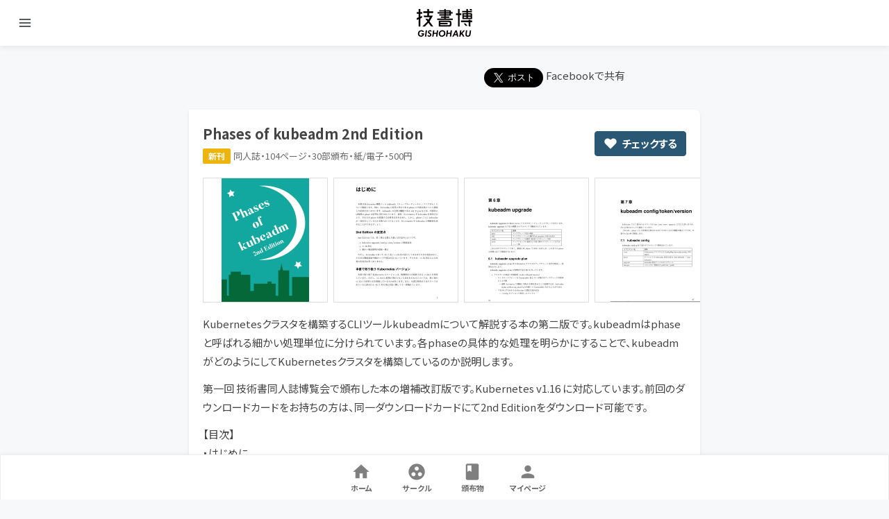

--- FILE ---
content_type: text/html; charset=utf-8
request_url: https://gishohaku.dev/gishohaku2/books/O1k2jDZHyIDYcMvWxZvY
body_size: 10064
content:
<!DOCTYPE html><html lang="ja"><head><style>/*! minireset.css v0.0.4 | MIT License | github.com/jgthms/minireset.css */html,body,p,ol,ul,li,dl,dt,dd,blockquote,figure,fieldset,legend,textarea,pre,iframe,hr,h1,h2,h3,h4,h5,h6{margin:0;padding:0}h1,h2,h3,h4,h5,h6{font-size:100%;font-weight:normal}ul{list-style:none}button,input,select,textarea{margin:0}html{box-sizing:border-box}*,*:before,*:after{box-sizing:inherit}img,embed,iframe,object,video{height:auto;max-width:100%}audio{max-width:100%}iframe{border:0}table{border-collapse:collapse;border-spacing:0}td,th{padding:0;text-align:left}</style><meta name="viewport" content="width=device-width"/><meta charSet="utf-8"/><link rel="icon shortcut" sizes="256x256" href="https://gishohaku.dev/static/gishohaku13-icon.png" type="image/png"/><link rel="apple-touch-icon" sizes="256x256" href="https://gishohaku.dev/static/gishohaku13-icon.png" type="image/png"/><script type="application/ld+json">{"@context":"http://schema.org","@type":"Event","name":"第十三回技術書同人誌博覧会","alternateName":"技書博12","description":"あなたが最も得意とする技術、最も世界中に広めたい技術を、『技術書』という形で共有しませんか？ 技書博は、ITエンジニアが知見を共有するために開催される、技術書（技術同人誌）オンリーの同人誌即売会イベントです。","startDate":"2026-05-10","endDate":"2026-05-10","image":"https://gishohaku.dev/static/gishohaku13-ogp.png","url":"https://gishohaku.dev/","eventAttendanceMode":"https://schema.org/OfflineEventAttendanceMode","eventStatus":"https://schema.org/EventScheduled","offers":{"@type":"Offer","availability":"InStock","validFrom":"2025-10-26T10:00","description":"来場者は無料で入場いただけるほか、有料懇親会も用意しています。","price":"0","priceCurrency":"JPY","url":"https://gishohaku.connpass.com/"},"organizer":{"@type":"Organization","name":"技術書同人誌博覧会","alternateName":"技書博","email":"info@gishohaku.dev","url":"https://gishohaku.dev/"},"performer":{"@type":"Organization","name":"技術書同人誌博覧会","alternateName":"技書博","email":"info@gishohaku.dev","url":"https://gishohaku.dev/"},"location":{"@type":"Place","name":"大田区産業プラザPiO 大展示ホール","address":{"@type":"PostalAddress","addressLocality":"東京都大田区","addressRegion":"JP","postalCode":"144-0035","streetAddress":"東京都大田区南蒲田1-20-20"}}}</script><link rel="stylesheet" data-href="https://fonts.googleapis.com/css?family=Noto+Sans+JP:400,700&amp;display=swap" data-optimized-fonts="true"/><link rel="stylesheet" data-href="https://fonts.googleapis.com/css?family=Poppins:500&amp;display=swap" data-optimized-fonts="true"/><link rel="stylesheet" href="https://fonts.googleapis.com/icon?family=Material+Icons"/><title>Phases of kubeadm 2nd Edition | 技術書同人誌博覧会</title><link rel="icon shortcut" sizes="256x256" href="https://gishohaku.dev/static/gishohaku13-icon.png" type="image/png"/><link rel="apple-touch-icon" sizes="256x256" href="https://gishohaku.dev/static/gishohaku13-icon.png" type="image/png"/><meta property="og:type" content="website"/><meta property="og:site_name" content="技術書同人誌博覧会"/><meta property="og:image" content="https://us-central1-gishohaku.cloudfunctions.net/og-image/books/O1k2jDZHyIDYcMvWxZvY.png"/><meta name="twitter:card" content="summary_large_image"/><meta name="twitter:creator" content="@gishohaku"/><meta name="twitter:title" content="Phases of kubeadm 2nd Edition | 技術書同人誌博覧会"/><meta name="twitter:description" content="Kubernetesクラスタを構築するCLIツールkubeadmについて解説する本の第二版です。kubeadmはphaseと呼ばれる細かい処理単位に分けられています。各phaseの具体的な処理を明らかにすることで、kubeadmがどのようにしてKubernetesクラスタを構築しているのか説明します。

第一回 技術書同人誌博覧会で頒布した本の増補改訂版です。Kubernetes v1.16 に対応しています。前回のダウンロードカードをお持ちの方は、同一ダウンロードカードにて2nd Editionをダウンロード可能です。

【目次】
・はじめに
・第1章 kubeadmの基礎
・第2章 kubeadmの使い方
・第3章 kubeadm init
・第4章 kubeadm join
・第5章 kubeadm reset
・第6章 kubeadm upgrade
・第7章 kubeadm config/token/version
・あとがき

書籍とダウンロードカードセットで500円の頒布となります。（現金のみ） | あなたが最も得意とする技術、最も世界中に広めたい技術を、『技術書』という形で共有しませんか？ 技書博は、ITエンジニアが知見を共有するために開催される、技術書（技術同人誌）オンリーの同人誌即売会イベントです。"/><meta property="twitter:image" content="https://us-central1-gishohaku.cloudfunctions.net/og-image/books/O1k2jDZHyIDYcMvWxZvY.png"/><meta name="description" content="Kubernetesクラスタを構築するCLIツールkubeadmについて解説する本の第二版です。kubeadmはphaseと呼ばれる細かい処理単位に分けられています。各phaseの具体的な処理を明らかにすることで、kubeadmがどのようにしてKubernetesクラスタを構築しているのか説明します。

第一回 技術書同人誌博覧会で頒布した本の増補改訂版です。Kubernetes v1.16 に対応しています。前回のダウンロードカードをお持ちの方は、同一ダウンロードカードにて2nd Editionをダウンロード可能です。

【目次】
・はじめに
・第1章 kubeadmの基礎
・第2章 kubeadmの使い方
・第3章 kubeadm init
・第4章 kubeadm join
・第5章 kubeadm reset
・第6章 kubeadm upgrade
・第7章 kubeadm config/token/version
・あとがき

書籍とダウンロードカードセットで500円の頒布となります。（現金のみ） | あなたが最も得意とする技術、最も世界中に広めたい技術を、『技術書』という形で共有しませんか？ 技書博は、ITエンジニアが知見を共有するために開催される、技術書（技術同人誌）オンリーの同人誌即売会イベントです。"/><meta name="keywords" content="技術同人誌,技術同人,技術書,技書博,技術書同人誌博覧会,同人誌即売会,同人誌,即売会"/><script type="application/ld+json">{"@context":"http://schema.org","@type":"Event","name":"第十三回技術書同人誌博覧会","alternateName":"技書博12","description":"あなたが最も得意とする技術、最も世界中に広めたい技術を、『技術書』という形で共有しませんか？ 技書博は、ITエンジニアが知見を共有するために開催される、技術書（技術同人誌）オンリーの同人誌即売会イベントです。","startDate":"2026-05-10","endDate":"2026-05-10","image":"https://gishohaku.dev/static/gishohaku13-ogp.png","url":"https://gishohaku.dev/","eventAttendanceMode":"https://schema.org/OfflineEventAttendanceMode","eventStatus":"https://schema.org/EventScheduled","offers":{"@type":"Offer","availability":"InStock","validFrom":"2025-10-26T10:00","description":"来場者は無料で入場いただけるほか、有料懇親会も用意しています。","price":"0","priceCurrency":"JPY","url":"https://gishohaku.connpass.com/"},"organizer":{"@type":"Organization","name":"技術書同人誌博覧会","alternateName":"技書博","email":"info@gishohaku.dev","url":"https://gishohaku.dev/"},"performer":{"@type":"Organization","name":"技術書同人誌博覧会","alternateName":"技書博","email":"info@gishohaku.dev","url":"https://gishohaku.dev/"},"location":{"@type":"Place","name":"大田区産業プラザPiO 大展示ホール","address":{"@type":"PostalAddress","addressLocality":"東京都大田区","addressRegion":"JP","postalCode":"144-0035","streetAddress":"東京都大田区南蒲田1-20-20"}}}</script><meta name="next-head-count" content="22"/><link rel="preload" href="/_next/static/css/a326a74e40559b61e944.css" as="style"/><link rel="stylesheet" href="/_next/static/css/a326a74e40559b61e944.css" data-n-g=""/><noscript data-n-css=""></noscript><link rel="preload" href="/_next/static/chunks/webpack-50bee04d1dc61f8adf5b.js" as="script"/><link rel="preload" href="/_next/static/chunks/framework.4773e3de25f30d26e781.js" as="script"/><link rel="preload" href="/_next/static/chunks/b47dd3babbbccf1d628637f1869f648ad4f8338c.964aef38092e0e461450.js" as="script"/><link rel="preload" href="/_next/static/chunks/main-c488e303da590fe54da3.js" as="script"/><link rel="preload" href="/_next/static/chunks/55a0ae25.1d03da739a702a1d8da2.js" as="script"/><link rel="preload" href="/_next/static/chunks/ff239f9d.9a3aae4106891be4df4c.js" as="script"/><link rel="preload" href="/_next/static/chunks/02f7d67b0b22129aea1ee1a604438145b02f2b52.a8627c87e43ef3a956bf.js" as="script"/><link rel="preload" href="/_next/static/chunks/85a4b2f838db6d8f879cb962f6f7b14ee9e8cc0e.28af9eb8e066f694a11b.js" as="script"/><link rel="preload" href="/_next/static/chunks/1259f9b67d5aba8832814a01582aa0bee30e838a.986b486a565f03c88060.js" as="script"/><link rel="preload" href="/_next/static/chunks/e9b49b88455483a975e7f9b46132d5657d441b86.aa788cb7af7bd1191c22.js" as="script"/><link rel="preload" href="/_next/static/chunks/98814fdc3589554002239e85c66197e6becaf78e.9428133d759de6ac9260.js" as="script"/><link rel="preload" href="/_next/static/chunks/33107a394fab34f05819e271cc7dbfee9be50f61.b3969d71251bb500d715.js" as="script"/><link rel="preload" href="/_next/static/chunks/pages/_app-b2b90eb32f251831c7d6.js" as="script"/><link rel="preload" href="/_next/static/chunks/0ba570f2d5bec964a906368d8fd3da391ce9f720.55dd0e97179e943e8396.js" as="script"/><link rel="preload" href="/_next/static/chunks/1c12f0a07eb40c74fa384c7302049ca7ef02117b.b4a13c816356592beb00.js" as="script"/><link rel="preload" href="/_next/static/chunks/dac0b0b637ceef2f678aee7e67ba4b5ddb6a1bfb.c9b2364bcdf8e2b9bd6f.js" as="script"/><link rel="preload" href="/_next/static/chunks/pages/%5BeventId%5D/books/%5Bid%5D-ba637da9aed531be6f83.js" as="script"/><link rel="stylesheet" href="https://fonts.googleapis.com/css?family=Noto+Sans+JP:400,700&display=swap"/><link rel="stylesheet" href="https://fonts.googleapis.com/css?family=Poppins:500&display=swap"/></head><body><div id="__next"><div></div><style data-emotion-css="19yejm2">html{touch-action:manipulation;}body{font-family:'Noto Sans JP',-apple-system,BlinkMacSystemFont,Roboto,'游ゴシック体',YuGothic,'Yu Gothic Medium',sans-serif;-webkit-font-smoothing:antialiased;font-feature-settings:'palt';font-size:15px;color:#444;background-color:#f7f8fa;margin-bottom:76px;padding-top:66px !important;}p,li{line-height:1.8;}@-webkit-keyframes dot-flashing{0%{background-color:#9880ff;}50%,100%{background-color:#ebe6ff;}}@keyframes dot-flashing{0%{background-color:#9880ff;}50%,100%{background-color:#ebe6ff;}}</style><style data-emotion-css="5xnwtp">.css-5xnwtp{background-color:white;display:-webkit-box;display:-webkit-flex;display:-ms-flexbox;display:flex;-webkit-align-items:center;-webkit-box-align:center;-ms-flex-align:center;align-items:center;font-size:12px;padding:0 12px;box-shadow:0 2px 8px rgba(0,0,0,0.08);min-height:66px;-webkit-user-select:none;-moz-user-select:none;-ms-user-select:none;user-select:none;position:fixed;top:0;left:0;right:0;z-index:100;-webkit-transition:-webkit-transform 0.15s ease-out;-webkit-transition:transform 0.15s ease-out;transition:transform 0.15s ease-out;}</style><header style="transform:translateY(0px)" class="css-5xnwtp"><style data-emotion-css="1tk3h2v">.css-1tk3h2v{width:48px;height:48px;border-radius:24px;position:relative;cursor:pointer;}.css-1tk3h2v:hover{background-color:rgba(0,0,0,0.08);}.css-1tk3h2v:active{background-color:rgba(0,0,0,0.12);}.css-1tk3h2v svg{position:absolute;-webkit-transform:translateX(-50%) translateY(-50%);-ms-transform:translateX(-50%) translateY(-50%);transform:translateX(-50%) translateY(-50%);top:50%;left:50%;}</style><div class="mr-auto css-1tk3h2v"><svg viewBox="0 0 24 24" fill="none" stroke="#212529" stroke-width="2" stroke-linecap="round" stroke-linejoin="round" height="20px" width="20px"><line x1="3" y1="12" x2="21" y2="12"></line><line x1="3" y1="6" x2="21" y2="6"></line><line x1="3" y1="18" x2="21" y2="18"></line></svg></div><style data-emotion-css="kbfnoc">.css-kbfnoc{padding:13px;}.css-kbfnoc:hover{background-color:rgba(0,0,0,0.08);}.css-kbfnoc:active{background-color:rgba(0,0,0,0.12);}</style><a href="/gishohaku2" class="css-kbfnoc"><style data-emotion-css="1r0tmmf">.css-1r0tmmf{display:block;pointer-events:none;}</style><img src="[data-uri]" width="80" alt="技術書同人誌博覧会" class="css-1r0tmmf"/></a><div class="ml-auto css-1tk3h2v"></div></header><style data-emotion-css="10lunmx">.css-10lunmx{min-height:calc(100vh - 80px - 88px);position:relative;}</style><div class="css-10lunmx"><div class="mt-8 mx-auto px-0 sm:px-4 max-w-3xl"><div class="text-right mb-8"><style data-emotion-css="vthqhn">.css-vthqhn .twitter-share-button,.css-vthqhn .fb-share-button,.css-vthqhn .hatena-bookmark-button-frame{vertical-align:top;margin-right:4px;display:inline-block;}.css-vthqhn .fb-share-button > span{vertical-align:top !important;}</style><div class="css-vthqhn"><div id="fb-root"></div><a href="https://twitter.com/share?ref_src=twsrc%5Etfw" class="twitter-share-button" data-size="large" data-hashtags="技書博" data-via="gishohaku" data-related="gishohaku" data-show-count="false">Twitterで共有</a><div class="fb-share-button" data-href="https://gishohaku.dev/gishohaku2/books/O1k2jDZHyIDYcMvWxZvY" data-layout="button" data-size="large"><a target="_blank" href="https://www.facebook.com/sharer/sharer.php?u=https%3A%2F%2Fgishohaku.dev%2Fgishohaku2%2Fbooks%2FO1k2jDZHyIDYcMvWxZvY&amp;amp;src=sdkpreparse" class="fb-xfbml-parse-ignore">Facebookで共有</a></div><a href="http://b.hatena.ne.jp/entry/" class="hatena-bookmark-button" data-hatena-bookmark-layout="basic-label" data-hatena-bookmark-lang="ja" data-hatena-bookmark-height="28" data-hatena-bookmark-width="100" title="このエントリーをはてなブックマークに追加"><img src="//b.st-hatena.com/images/entry-button/button-only@2x.png" alt="このエントリーをはてなブックマークに追加" width="20" height="20" style="border:none"/></a></div></div><style data-emotion-css="6fe4vf">.css-6fe4vf{background-color:white;margin-bottom:20px;padding:20px;box-shadow:0 2px 4px rgba(0,0,0,0.08);border-radius:8px;border-top-left-radius:0;}</style><div class="css-6fe4vf e1l3ic00"><style data-emotion-css="tlhqz4">.css-tlhqz4{display:-webkit-box;display:-webkit-flex;display:-ms-flexbox;display:flex;-webkit-align-items:center;-webkit-box-align:center;-ms-flex-align:center;align-items:center;}@media screen and (max-width:479px){.css-tlhqz4{-webkit-flex-direction:column;-ms-flex-direction:column;flex-direction:column;-webkit-align-items:initial;-webkit-box-align:initial;-ms-flex-align:initial;align-items:initial;}}</style><div class="css-tlhqz4"><style data-emotion-css="5q30xg">@media screen and (max-width:479px){.css-5q30xg{margin-bottom:12px;}}</style><div class="css-5q30xg"><style data-emotion-css="i81z6y">.css-i81z6y{-webkit-text-decoration:none;text-decoration:none;display:inline-block;width:100%;margin-bottom:4px;color:inherit;}.css-i81z6y:hover h2{color:#2B5773;}</style><a href="/gishohaku2/books/O1k2jDZHyIDYcMvWxZvY" class="css-i81z6y e1l3ic02"><style data-emotion-css="7sjuw3">.css-7sjuw3{font-size:20px;font-weight:bold;}</style><div class="css-7sjuw3 e1l3ic03">Phases of kubeadm 2nd Edition</div></a><style data-emotion-css="19945uo">.css-19945uo{font-size:13px;margin-top:2px;}</style><div class="css-19945uo"><style data-emotion-css="1efhj96">.css-1efhj96{font-size:12px;padding:4px 8px;line-height:1.2;display:inline-block;background-color:#ECB40D;border-radius:2px;margin-right:4px;color:white;font-weight:bold;}</style><p class="css-1efhj96">新刊</p><span class="opacity-80">同人誌・104ページ・30部頒布・紙/電子・500円</span></div></div><style data-emotion-css="1p1my06">.css-1p1my06{margin-left:auto;border:1px solid #2a5773;-webkit-text-decoration:none;text-decoration:none;padding:6px 12px;text-align:center;border-radius:4px;font-size:15px;font-weight:600;-webkit-transition:all 0.2s ease;transition:all 0.2s ease;white-space:nowrap;cursor:pointer;background-color:#2A5773;color:white;display:-webkit-box;display:-webkit-flex;display:-ms-flexbox;display:flex;-webkit-box-pack:center;-webkit-justify-content:center;-ms-flex-pack:center;justify-content:center;-webkit-align-items:center;-webkit-box-align:center;-ms-flex-align:center;align-items:center;}.css-1p1my06 svg{margin-right:6px;}</style><div class="css-1p1my06"><svg viewBox="0 0 24 24" fill="white" stroke="none" stroke-width="2" stroke-linecap="round" stroke-linejoin="round" height="20px" width="20px"><path d="M20.84 4.61a5.5 5.5 0 0 0-7.78 0L12 5.67l-1.06-1.06a5.5 5.5 0 0 0-7.78 7.78l1.06 1.06L12 21.23l7.78-7.78 1.06-1.06a5.5 5.5 0 0 0 0-7.78z"></path></svg>チェックする</div></div><style data-emotion-css="7l93qj">.css-7l93qj{margin:20px -20px 0;}</style><div class="css-7l93qj"><style data-emotion-css="tj1e25">.css-tj1e25{white-space:nowrap;overflow-x:auto;padding:0 20px;-webkit-overflow-scrolling:touch;overflow-scrolling:touch;}</style><div class="css-tj1e25 e1l3ic01"><style data-emotion-css="f58f08">.css-f58f08{width:180px;display:inline-block;-webkit-align-items:center;-webkit-box-align:center;-ms-flex-align:center;align-items:center;-webkit-box-pack:center;-webkit-justify-content:center;-ms-flex-pack:center;justify-content:center;border:1px solid #ddd;margin-right:8px;position:relative;background-size:contain;background-repeat:no-repeat;background-position:center center;cursor:pointer;}.css-f58f08:last-child{margin-right:0;}.css-f58f08:before{display:block;content:' ';padding-bottom:100%;position:relative;background-color:white;z-index:-1;}</style><span class="css-f58f08"><div class="lazyload-placeholder"></div></span><span class="css-f58f08"><div class="lazyload-placeholder"></div></span><span class="css-f58f08"><div class="lazyload-placeholder"></div></span><span class="css-f58f08"><div class="lazyload-placeholder"></div></span></div></div><style data-emotion-css="vybluq">.css-vybluq{margin-top:12px;color:#444;word-break:break-all;}.css-vybluq p,.css-vybluq ul,.css-vybluq ol{margin-bottom:12px;}.css-vybluq p:last-child,.css-vybluq ul:last-child,.css-vybluq ol:last-child{margin-bottom:0;}.css-vybluq h1,.css-vybluq h2,.css-vybluq h3,.css-vybluq h4,.css-vybluq h5,.css-vybluq h6{font-weight:bold;color:#222;margin-bottom:4px;}.css-vybluq strong{font-weight:bold;color:#222;}.css-vybluq ul,.css-vybluq ol{padding-left:24px;}.css-vybluq ul li{list-style-type:disc;}.css-vybluq ol li{list-style-type:decimal;}.css-vybluq table{border:1px solid rgba(0,0,0,0.1);width:100%;border-collapse:collapse;border-spacing:0;margin:12px 0;}.css-vybluq table tr:nth-child(odd) td{background-color:#f9f9f9;}.css-vybluq table tr th,.css-vybluq table tr td{padding:8px;line-height:1.6;vertical-align:top;border:1px solid rgba(0,0,0,0.1);}.css-vybluq table tr th{white-space:nowrap;}</style><div class="css-vybluq e2fhbl20"><p>Kubernetesクラスタを構築するCLIツールkubeadmについて解説する本の第二版です。kubeadmはphaseと呼ばれる細かい処理単位に分けられています。各phaseの具体的な処理を明らかにすることで、kubeadmがどのようにしてKubernetesクラスタを構築しているのか説明します。</p>
<p>第一回 技術書同人誌博覧会で頒布した本の増補改訂版です。Kubernetes v1.16 に対応しています。前回のダウンロードカードをお持ちの方は、同一ダウンロードカードにて2nd Editionをダウンロード可能です。</p>
<p>【目次】<br>・はじめに<br>・第1章 kubeadmの基礎<br>・第2章 kubeadmの使い方<br>・第3章 kubeadm init<br>・第4章 kubeadm join<br>・第5章 kubeadm reset<br>・第6章 kubeadm upgrade<br>・第7章 kubeadm config/token/version<br>・あとがき</p>
<p>書籍とダウンロードカードセットで500円の頒布となります。（現金のみ）</p>
</div><style data-emotion-css="1rwr66l">.css-1rwr66l{display:-webkit-box;display:-webkit-flex;display:-ms-flexbox;display:flex;margin-top:24px;}</style><div class="css-1rwr66l"></div></div></div></div><style data-emotion-css="1jkczud">.css-1jkczud{position:fixed;bottom:-4px;width:100%;z-index:10;white-space:nowrap;}</style><div class="css-1jkczud"><style data-emotion-css="1ehmyg3">.css-1ehmyg3{border:1px solid #eee;box-shadow:0 2px 8px rgba(0,0,0,0.12);background-color:white;display:-webkit-box;display:-webkit-flex;display:-ms-flexbox;display:flex;-webkit-box-pack:center;-webkit-justify-content:center;-ms-flex-pack:center;justify-content:center;padding-bottom:4px;padding-bottom:calc(constant(safe-area-inset-bottom) + 4px);padding-bottom:calc(env(safe-area-inset-bottom) + 4px);-webkit-transition:padding-bottom 0.15s ease-out;transition:padding-bottom 0.15s ease-out;}</style><div class="css-1ehmyg3"><style data-emotion-css="1tlnmvu">.css-1tlnmvu{width:8px;display:inline-block;}</style><span class="css-1tlnmvu"></span><style data-emotion-css="rgljl1">.css-rgljl1{padding:10px 0 8px;width:80px;display:inline-block;text-align:center;cursor:pointer;-webkit-user-select:none;-moz-user-select:none;-ms-user-select:none;user-select:none;color:inherit;-webkit-text-decoration:none;text-decoration:none;}.css-rgljl1:hover,.css-rgljl1:focus{background-color:#f7f8fa;}.css-rgljl1:active{background-color:#dbdfe6;}.css-rgljl1 img{-webkit-user-select:none;-moz-user-select:none;-ms-user-select:none;user-select:none;-webkit-tap-highlight-color:rgba(0,0,0,0);}</style><a href="/gishohaku2" class="css-rgljl1"><style data-emotion-css="18v9mf4">.css-18v9mf4{opacity:0.5;display:block;margin:0 auto;}</style><img src="[data-uri]" width="28" class="css-18v9mf4"/><style data-emotion-css="gxgi9k">.css-gxgi9k{font-size:11px;font-weight:bold;opacity:0.8;margin-top:1px;}</style><div class="css-gxgi9k">ホーム</div></a><a href="/gishohaku2/circles" class="css-rgljl1"><img src="[data-uri]" width="28" class="css-18v9mf4"/><div class="css-gxgi9k">サークル</div></a><a href="/gishohaku2/books" class="css-rgljl1"><img src="[data-uri]" width="28" class="css-18v9mf4"/><div class="css-gxgi9k">頒布物</div></a><a href="/gishohaku2/mypage" class="css-rgljl1"><img src="[data-uri]" width="28" class="css-18v9mf4"/><div class="css-gxgi9k">マイページ</div></a><span class="css-1tlnmvu"></span></div></div><div style="position:fixed;top:0;left:0;right:0;background-color:#212529;z-index:100;padding:20px 16px;line-height:1.5;color:white;font-size:16px;transform:translateY(-120%);transition:transform .3s ease-out"></div></div><script id="__NEXT_DATA__" type="application/json">{"props":{"pageProps":{"book":{"id":"O1k2jDZHyIDYcMvWxZvY","isNew":true,"circle":{"name":"Heriet","booth":"2F-く02","id":"gAiNroSwQnzxukCVxRpe"},"sampleUrl":"","description":"Kubernetesクラスタを構築するCLIツールkubeadmについて解説する本の第二版です。kubeadmはphaseと呼ばれる細かい処理単位に分けられています。各phaseの具体的な処理を明らかにすることで、kubeadmがどのようにしてKubernetesクラスタを構築しているのか説明します。\n\n第一回 技術書同人誌博覧会で頒布した本の増補改訂版です。Kubernetes v1.16 に対応しています。前回のダウンロードカードをお持ちの方は、同一ダウンロードカードにて2nd Editionをダウンロード可能です。\n\n【目次】\n・はじめに\n・第1章 kubeadmの基礎\n・第2章 kubeadmの使い方\n・第3章 kubeadm init\n・第4章 kubeadm join\n・第5章 kubeadm reset\n・第6章 kubeadm upgrade\n・第7章 kubeadm config/token/version\n・あとがき\n\n書籍とダウンロードカードセットで500円の頒布となります。（現金のみ）","eventId":"gishohaku2","purchaseUrl":"","type":"fanzine","title":"Phases of kubeadm 2nd Edition","images":["https://firebasestorage.googleapis.com/v0/b/gishohaku.appspot.com/o/uploads%2FcdgzGmdMICfbYwYYdO2OW25Qhy62%2F1573918996814?alt=media\u0026token=579a98fe-6bc2-4d26-9e0c-987626bf3a12","https://firebasestorage.googleapis.com/v0/b/gishohaku.appspot.com/o/uploads%2FcdgzGmdMICfbYwYYdO2OW25Qhy62%2F1576164996450?alt=media\u0026token=601c16a1-7597-44be-924c-0261dfcce509","https://firebasestorage.googleapis.com/v0/b/gishohaku.appspot.com/o/uploads%2FcdgzGmdMICfbYwYYdO2OW25Qhy62%2F1576165005038?alt=media\u0026token=0287cb03-9ada-4000-9c6e-0304a68c942a","https://firebasestorage.googleapis.com/v0/b/gishohaku.appspot.com/o/uploads%2FcdgzGmdMICfbYwYYdO2OW25Qhy62%2F1576165010009?alt=media\u0026token=1d01e986-b2d9-4b17-b13d-ffdd824a722f"],"createdAt":{"seconds":1560569200,"nanoseconds":172000000},"medium":"both","order":0,"stock":30,"updatedAt":{"seconds":1576165016,"nanoseconds":772000000},"pages":104,"price":500}},"eventId":"gishohaku2"},"page":"/[eventId]/books/[id]","query":{"eventId":"gishohaku2","id":"O1k2jDZHyIDYcMvWxZvY"},"buildId":"cTagPfsVvI9lhEgDyfVdH","isFallback":false,"gip":true,"appGip":true}</script><script nomodule="" src="/_next/static/chunks/polyfills-b31c80af0ef80341f16d.js"></script><script src="/_next/static/chunks/webpack-50bee04d1dc61f8adf5b.js" async=""></script><script src="/_next/static/chunks/framework.4773e3de25f30d26e781.js" async=""></script><script src="/_next/static/chunks/b47dd3babbbccf1d628637f1869f648ad4f8338c.964aef38092e0e461450.js" async=""></script><script src="/_next/static/chunks/main-c488e303da590fe54da3.js" async=""></script><script src="/_next/static/chunks/55a0ae25.1d03da739a702a1d8da2.js" async=""></script><script src="/_next/static/chunks/ff239f9d.9a3aae4106891be4df4c.js" async=""></script><script src="/_next/static/chunks/02f7d67b0b22129aea1ee1a604438145b02f2b52.a8627c87e43ef3a956bf.js" async=""></script><script src="/_next/static/chunks/85a4b2f838db6d8f879cb962f6f7b14ee9e8cc0e.28af9eb8e066f694a11b.js" async=""></script><script src="/_next/static/chunks/1259f9b67d5aba8832814a01582aa0bee30e838a.986b486a565f03c88060.js" async=""></script><script src="/_next/static/chunks/e9b49b88455483a975e7f9b46132d5657d441b86.aa788cb7af7bd1191c22.js" async=""></script><script src="/_next/static/chunks/98814fdc3589554002239e85c66197e6becaf78e.9428133d759de6ac9260.js" async=""></script><script src="/_next/static/chunks/33107a394fab34f05819e271cc7dbfee9be50f61.b3969d71251bb500d715.js" async=""></script><script src="/_next/static/chunks/pages/_app-b2b90eb32f251831c7d6.js" async=""></script><script src="/_next/static/chunks/0ba570f2d5bec964a906368d8fd3da391ce9f720.55dd0e97179e943e8396.js" async=""></script><script src="/_next/static/chunks/1c12f0a07eb40c74fa384c7302049ca7ef02117b.b4a13c816356592beb00.js" async=""></script><script src="/_next/static/chunks/dac0b0b637ceef2f678aee7e67ba4b5ddb6a1bfb.c9b2364bcdf8e2b9bd6f.js" async=""></script><script src="/_next/static/chunks/pages/%5BeventId%5D/books/%5Bid%5D-ba637da9aed531be6f83.js" async=""></script><script src="/_next/static/cTagPfsVvI9lhEgDyfVdH/_buildManifest.js" async=""></script><script src="/_next/static/cTagPfsVvI9lhEgDyfVdH/_ssgManifest.js" async=""></script></body></html>

--- FILE ---
content_type: application/javascript; charset=UTF-8
request_url: https://gishohaku.dev/_next/static/chunks/e9b49b88455483a975e7f9b46132d5657d441b86.aa788cb7af7bd1191c22.js
body_size: 23037
content:
(window.webpackJsonp_N_E=window.webpackJsonp_N_E||[]).push([[8],{"/HjR":function(e,t,n){"use strict";Object.defineProperty(t,"__esModule",{value:!0});var r=!1;t.deprecateInterpolate=function(){r||(r=!0,console.warn("react-spring: interpolate() will be deprecated in v10, use .to()"))}},"3YpY":function(e,t,n){"use strict";var r=n("mrSG"),i=n("q1tI"),o="right-scroll-bar-position",a="width-before-scroll-bar";function s(e){return e}function c(e,t){void 0===t&&(t=s);var n=[],r=!1;return{read:function(){if(r)throw new Error("Sidecar: could not `read` from an `assigned` medium. `read` could be used only with `useMedium`.");return n.length?n[n.length-1]:e},useMedium:function(e){var i=t(e,r);return n.push(i),function(){n=n.filter((function(e){return e!==i}))}},assignSyncMedium:function(e){for(r=!0;n.length;){var t=n;n=[],t.forEach(e)}n={push:function(t){return e(t)},filter:function(){return n}}},assignMedium:function(e){r=!0;var t=[];if(n.length){var i=n;n=[],i.forEach(e),t=n}var o=function(){var n=t;t=[],n.forEach(e)},a=function(){return Promise.resolve().then(o)};a(),n={push:function(e){t.push(e),a()},filter:function(e){return t=t.filter(e),n}}}}}var u=function(e){void 0===e&&(e={});var t=c(null);return t.options=r.a({async:!0,ssr:!1},e),t}();function l(e,t){return function(e,t){var n=Object(i.useState)((function(){return{value:e,callback:t,facade:{get current(){return n.value},set current(e){var t=n.value;t!==e&&(n.value=e,n.callback(e,t))}}}}))[0];return n.callback=t,n.facade}(t,(function(t){return e.forEach((function(e){return function(e,t){return"function"===typeof e?e(t):e&&(e.current=t),e}(e,t)}))}))}var d=function(){},f=i.forwardRef((function(e,t){var n=i.useRef(null),o=i.useState({onScrollCapture:d,onWheelCapture:d,onTouchMoveCapture:d}),a=o[0],s=o[1],c=e.forwardProps,f=e.children,h=e.className,p=e.removeScrollBar,m=e.enabled,v=e.shards,b=e.sideCar,g=e.noIsolation,y=e.inert,w=e.allowPinchZoom,O=e.as,_=void 0===O?"div":O,j=r.f(e,["forwardProps","children","className","removeScrollBar","enabled","shards","sideCar","noIsolation","inert","allowPinchZoom","as"]),x=b,E=l([n,t]),k=r.a({},j,a);return i.createElement(i.Fragment,null,m&&i.createElement(x,{sideCar:u,removeScrollBar:p,shards:v,noIsolation:g,inert:y,setCallbacks:s,allowPinchZoom:!!w,lockRef:n}),c?i.cloneElement(i.Children.only(f),r.a({},k,{ref:E})):i.createElement(_,r.a({},k,{className:h,ref:E}),f))}));f.defaultProps={enabled:!0,removeScrollBar:!0,inert:!1},f.classNames={fullWidth:a,zeroRight:o};var h,p=function(e){var t=e.sideCar,n=r.f(e,["sideCar"]);if(!t)throw new Error("Sidecar: please provide `sideCar` property to import the right car");var o=t.read();if(!o)throw new Error("Sidecar medium not found");return i.createElement(o,r.a({},n))};p.isSideCarExport=!0;function m(){if(!document)return null;var e=document.createElement("style");e.type="text/css";var t=h||n.nc;return t&&e.setAttribute("nonce",t),e}var v=function(){var e=0,t=null;return{add:function(n){var r,i;0==e&&(t=m())&&(i=n,(r=t).styleSheet?r.styleSheet.cssText=i:r.appendChild(document.createTextNode(i)),function(e){(document.head||document.getElementsByTagName("head")[0]).appendChild(e)}(t)),e++},remove:function(){!--e&&t&&(t.parentNode&&t.parentNode.removeChild(t),t=null)}}},b=function(){var e=function(){var e=v();return function(t){i.useEffect((function(){return e.add(t),function(){e.remove()}}),[])}}();return function(t){var n=t.styles;return e(n),null}},g={left:0,top:0,right:0,gap:0},y=function(e){return parseInt(e||"",10)||0},w=function(e){if(void 0===e&&(e="margin"),"undefined"===typeof window)return g;var t=function(e){var t=window.getComputedStyle(document.body),n=t["padding"===e?"paddingLeft":"marginLeft"],r=t["padding"===e?"paddingTop":"marginTop"],i=t["padding"===e?"paddingRight":"marginRight"];return[y(n),y(r),y(i)]}(e),n=document.documentElement.clientWidth,r=window.innerWidth;return{left:t[0],top:t[1],right:t[2],gap:Math.max(0,r-n+t[2]-t[0])}},O=b(),_=function(e,t,n,r){var i=e.left,s=e.top,c=e.right,u=e.gap;return void 0===n&&(n="margin"),"\n  .with-scroll-bars-hidden {\n   overflow: hidden "+r+";\n   padding-right: "+u+"px "+r+";\n  }\n  body {\n    overflow: hidden "+r+";\n    "+[t&&"position: relative "+r+";","margin"===n&&"\n    padding-left: "+i+"px;\n    padding-top: "+s+"px;\n    padding-right: "+c+"px;\n    margin-left:0;\n    margin-top:0;\n    margin-right: "+u+"px "+r+";\n    ","padding"===n&&"padding-right: "+u+"px "+r+";"].filter(Boolean).join("")+"\n  }\n  \n  ."+o+" {\n    right: "+u+"px "+r+";\n  }\n  \n  ."+a+" {\n    margin-right: "+u+"px "+r+";\n  }\n  \n  ."+o+" ."+o+" {\n    right: 0 "+r+";\n  }\n  \n  ."+a+" ."+a+" {\n    margin-right: 0 "+r+";\n  }\n  \n  body {\n    --removed-body-scroll-bar-size: "+u+"px;\n  }\n"},j=function(e){var t=i.useState(w(e.gapMode)),n=t[0],r=t[1];i.useEffect((function(){r(w(e.gapMode))}),[e.gapMode]);var o=e.noRelative,a=e.noImportant,s=e.gapMode,c=void 0===s?"margin":s;return i.createElement(O,{styles:_(n,!o,c,a?"":"!important")})},x=function(e,t){var n=t;do{if(E(e,n)){var r=k(e,n);if(r[1]>r[2])return!0}n=n.parentNode}while(n&&n!==document.body);return!1},E=function(e,t){return"v"===e?function(e){var t=window.getComputedStyle(e);return"hidden"!==t.overflowY&&!(t.overflowY===t.overflowX&&"visible"===t.overflowY)}(t):function(e){var t=window.getComputedStyle(e);return"range"===e.type||"hidden"!==t.overflowX&&!(t.overflowY===t.overflowX&&"visible"===t.overflowX)}(t)},k=function(e,t){return"v"===e?[(n=t).scrollTop,n.scrollHeight,n.clientHeight]:function(e){return[e.scrollLeft,e.scrollWidth,e.clientWidth]}(t);var n},A=!1;if("undefined"!==typeof window)try{var M=Object.defineProperty({},"passive",{get:function(){return A=!0,!0}});window.addEventListener("test",M,M),window.removeEventListener("test",M,M)}catch(q){A=!1}var S=!!A&&{passive:!1},C=function(e){return"changedTouches"in e?[e.changedTouches[0].clientX,e.changedTouches[0].clientY]:[0,0]},T=function(e){return[e.deltaX,e.deltaY]},I=function(e){return e&&"current"in e?e.current:e},R=function(e){return"\n  .block-interactivity-"+e+" {pointer-events: none;}\n  .allow-interactivity-"+e+" {pointer-events: all;}\n"},P=0,F=[];var V,N=(V=function(e){var t=i.useRef([]),n=i.useRef([0,0]),r=i.useRef(),o=i.useState(P++)[0],a=i.useState((function(){return b()}))[0],s=i.useRef(e);i.useEffect((function(){s.current=e}),[e]),i.useEffect((function(){if(e.inert){document.body.classList.add("block-interactivity-"+o);var t=[e.lockRef.current].concat((e.shards||[]).map(I)).filter(Boolean);return t.forEach((function(e){return e.classList.add("allow-interactivity-"+o)})),function(){document.body.classList.remove("block-interactivity-"+o),t.forEach((function(e){return e.classList.remove("allow-interactivity-"+o)}))}}}),[e.inert,e.lockRef.current,e.shards]);var c=i.useCallback((function(e,t){if("touches"in e&&2===e.touches.length)return!s.current.allowPinchZoom;var i,o=C(e),a=n.current,c="deltaX"in e?e.deltaX:a[0]-o[0],u="deltaY"in e?e.deltaY:a[1]-o[1],l=e.target,d=Math.abs(c)>Math.abs(u)?"h":"v",f=x(d,l);if(!f)return!0;if(f?i=d:(i="v"===d?"h":"v",f=x(d,l)),!f)return!1;if(!r.current&&"changedTouches"in e&&(c||u)&&(r.current=i),!i)return!0;var h=r.current||i;return function(e,t,n,r,i){var o=r,a=n.target,s=t.contains(a),c=!1,u=o>0,l=0,d=0;do{var f=k(e,a),h=f[0],p=f[1]-f[2]-h;(h||p)&&E(e,a)&&(l+=p,d+=h),a=a.parentNode}while(!s&&a!==document.body||s&&(t.contains(a)||t===a));return(u&&(i&&0===l||!i&&o>l)||!u&&(i&&0===d||!i&&-o>d))&&(c=!0),c}(h,t,e,"h"===h?c:u,!0)}),[]),u=i.useCallback((function(e){var n=e;if(F.length&&F[F.length-1]===a){var r="deltaY"in n?T(n):C(n),i=t.current.filter((function(e){return e.name===n.type&&e.target===n.target&&(t=e.delta,i=r,t[0]===i[0]&&t[1]===i[1]);var t,i}))[0];if(i&&i.should)n.preventDefault();else if(!i){var o=(s.current.shards||[]).map(I).filter(Boolean).filter((function(e){return e.contains(n.target)}));(o.length>0?c(n,o[0]):!s.current.noIsolation)&&n.preventDefault()}}}),[]),l=i.useCallback((function(e,n,r,i){var o={name:e,delta:n,target:r,should:i};t.current.push(o),setTimeout((function(){t.current=t.current.filter((function(e){return e!==o}))}),1)}),[]),d=i.useCallback((function(e){n.current=C(e),r.current=void 0}),[]),f=i.useCallback((function(t){l(t.type,T(t),t.target,c(t,e.lockRef.current))}),[]),h=i.useCallback((function(t){l(t.type,C(t),t.target,c(t,e.lockRef.current))}),[]);i.useEffect((function(){return F.push(a),e.setCallbacks({onScrollCapture:f,onWheelCapture:f,onTouchMoveCapture:h}),document.addEventListener("wheel",u,S),document.addEventListener("touchmove",u,S),document.addEventListener("touchstart",d,S),function(){F=F.filter((function(e){return e!==a})),document.removeEventListener("wheel",u,S),document.removeEventListener("touchmove",u,S),document.removeEventListener("touchstart",d,S)}}),[]);var p=e.removeScrollBar,m=e.inert;return i.createElement(i.Fragment,null,m?i.createElement(a,{styles:R(o)}):null,p?i.createElement(j,{gapMode:"margin"}):null)},u.useMedium(V),p),L=i.forwardRef((function(e,t){return i.createElement(f,r.a({},e,{ref:t,sideCar:N}))}));L.classNames=f.classNames;t.a=L},"4va6":function(e,t,n){"use strict";Object.defineProperty(t,"__esModule",{value:!0});var r=n("XCMY");t.colorToRgba=function(e){var t=r.normalizeColor(e);return null===t?e:"rgba("+((4278190080&(t=t||0))>>>24)+", "+((16711680&t)>>>16)+", "+((65280&t)>>>8)+", "+(255&t)/255+")"}},"8jkX":function(e,t,n){"use strict";(function(e){n.d(t,"a",(function(){return k})),n.d(t,"b",(function(){return P}));var r=n("q1tI"),i=n("wx14"),o=n("EXIq"),a=n("zLVn"),s=n("mHlH"),c=n("ID/W"),u=n("AoO4"),l=n("VkRd");function d(e,t){return null==e?t:e}function f(e){for(var t=arguments.length,n=new Array(t>1?t-1:0),r=1;r<t;r++)n[r-1]=arguments[r];return o.is.fun(e)?e(...n):e}function h(e){const t=function(e){return e.children,e.config,e.from,e.to,e.ref,e.reset,e.cancel,e.reverse,e.immediate,e.delay,e.lazy,e.items,e.trail,e.unique,e.initial,e.enter,e.leave,e.update,e.onAnimate,e.onStart,e.onRest,e.onFrame,e.onDestroyed,e.timestamp,e.attach,Object(a.a)(e,["children","config","from","to","ref","reset","cancel","reverse","immediate","delay","lazy","items","trail","unique","initial","enter","leave","update","onAnimate","onStart","onRest","onFrame","onDestroyed","timestamp","attach"])}(e),n={to:t};return Object(o.each)(e,((e,r)=>r in t||(n[r]=e))),n}const p=e=>e,m=Object.freeze({});let v=1;class b{constructor(e){this.id=v++,this.idle=!0,this.runCount=0,this.destroyed=!1,this.props={},this.queue=[],this.timestamps={},this.values={},this.merged={},this.animated={},this.animations={},this.configs=[],this.children=[],this.onEndQueue=[],this.cancelledAt=0,e&&this.update(e).start()}update(e){if(!e||this.destroyed)return this;const t=h(e);if(this._ensureAnimated(t.from,!0),this._ensureAnimated(t.to),t.timestamp=Object(c.now)(),o.is.fun(t.delay)&&o.is.obj(t.to)){const e=t.from||m;for(const n in t.to)this.queue.push(Object(i.a)({},t,{to:{[n]:t.to[n]},from:n in e?{[n]:e[n]}:void 0,delay:Math.max(0,Math.round(t.delay(n)))}))}else t.delay=o.is.num(t.delay)?Math.max(0,Math.round(t.delay)):0,t.to||(t.to=void 0),t.from||(t.from=void 0),this.queue.push(t);return this}start(e){return this.queue.length?this._flush(e):e&&e(),this}stop(){for(var e=arguments.length,t=new Array(e),n=0;n<e;n++)t[n]=arguments[n];if(t.length)for(const r of t){const e=this.configs.findIndex((e=>r===e.key));this._stopAnimation(r),this.configs[e]=this.animations[r]}else this.runCount&&(this.cancelledAt=Object(c.now)(),Object(o.each)(this.configs,(e=>this._stopAnimation(e.key))),this.configs=Object.values(this.animations),this.idle||this._stop());return this}reset(){return this.stop(),this.destroyed=!1,this.props={},this.queue=[],this.timestamps={},this.values={},this.merged={},this.animated={},this.animations={},this.configs=[],this}destroy(){this.destroyed||(this.stop(),this.destroyed=!0)}onFrame(e){let t=e[0],n=e[1],r=e[2];if(t===this.id){if(r&&r.length){for(const e of r){const t=e[0],n=e[1];this.values[t]=n}this.props.onFrame(Object(i.a)({},this.values))}n&&this._stop()}}setProp(e,t){return this.props[e]=t,this.timestamps[e]=Object(c.now)(),this}getPayload(e){const t=this.animations[e];return t&&t.animatedValues}_ensureAnimated(e,t){if(void 0===t&&(t=!1),o.is.obj(e))for(const n in e){const r=e[n];let i=this.animated[n];i&&t&&this.animations[n].isNew&&(i.setValue?i.setValue(j(r)):i=null),i||(i=g(r),this.animated[n]&&y(this.animated[n],i),this.animated[n]=i,this._stopAnimation(n,!0))}}_start(e){if(this.idle)if(this.configs.some((e=>!e.idle)))this.idle=!1,c.frameLoop.start(this);else if(e)return e();e&&this.onEndQueue.push(e)}_attach(e,t){void 0===t&&(t={}),Object(o.each)(this.children,(n=>{if(t[this.id])return;t[this.id]=!0;const r=e.filter((e=>{const t=n.getPayload(e);if(t)return Object(o.each)(t,(e=>e.done&&e.reset(!0))),!0}));r.length&&(n._attach(r,t),n._start())}))}_stop(){this.idle=!0,c.frameLoop.stop(this);const e=this.props.onRest;o.is.fun(e)&&e(this.merged);const t=this.onEndQueue;t.length&&(this.onEndQueue=[],Object(o.each)(t,(e=>e())))}_flush(e){const t=this.queue.reduce(w,[]);this.queue.length=0;let n=Object.keys(t).length;this.runCount+=n;const r=()=>{this.runCount--,!--n&&e&&e()};Object(o.each)(t,((e,t)=>{t?setTimeout((()=>{e.timestamp<this.cancelledAt||this._run(e,r)}),t):this._run(e,r)}))}_run(e,t){o.is.arr(e.to)||o.is.fun(e.to)?this._runAsync(e,t):this._diff(e)?this._animate(e)._start(t):t()}_runAsync(e,t){let n=e.to,r=Object(a.a)(e,["to"]);if(this._diff(r)&&this._animate(r),!0===r.cancel)return this.props.asyncTo=void 0,t();const i=r.timestamp;if(!this._diff({asyncTo:n,timestamp:i}))return t();const s=()=>i<this.cancelledAt||o.is.fun(n)&&n!==this.props.asyncTo;let c;const u=e=>{if(s())throw this;return(c=new Promise((t=>{this.update(e).start(t)}))).then((()=>{if(s())throw this}))};let l=Promise.resolve();o.is.arr(n)?Object(o.each)(n,(e=>{l=l.then((()=>u(e)))})):o.is.fun(n)&&(l=l.then((()=>n(u,this.stop.bind(this)).then((()=>c))))),l.catch((e=>e!==this&&console.error(e))).then(t)}_diff(e){let t=e.timestamp,n=(e.delay,e.config,e.immediate,e.reverse),r=e.attach,i=Object(a.a)(e,["timestamp","delay","config","immediate","reverse","attach"]),s=!1;const c=(e,n,r)=>{if(o.is.und(n))return;const i=e[e.length-1];if(o.is.obj(n)){o.is.obj(r[i])||(r[i]={});for(const t in n)c(e.concat(t),n[t],r[i])}else{const a=e.join("."),c=this.timestamps[a];if(o.is.und(c)||t>=c){this.timestamps[a]=t;x(n,r[i])||(s=!0,r[i]=n)}}};if(n){const e=i.to;i.to=i.from,i.from=o.is.obj(e)?e:void 0}i.parent=(r?r(this):i.parent)||null;const u=this.props.parent||null;i.parent!==u&&(u&&u.children.splice(u.children.indexOf(this),1),i.parent&&i.parent.children.push(this));for(const o in i)c([o],i[o],this.props);return"reset"in i&&(this.props.reset=!1),"cancel"in i&&(this.props.cancel=void 0),s}_isModified(e,t){return this.timestamps[t]===e.timestamp}_animate(e){const t=this.props,n=t.from,r=void 0===n?m:n,a=t.to,s=void 0===a?m:a,l=t.parent,h=t.onAnimate,v=t.onStart;o.is.fun(h)&&h(e,this);let b=e=>!1;if(e.cancel&&this._isModified(e,"cancel")){if(!0===e.cancel)return this.stop(),this.cancelledAt=e.timestamp,this;const t=Object(o.toArray)(e.cancel);o.is.arr(t)&&t.length&&(b=e=>t.indexOf(e)>=0,this.stop(...t))}this.merged=Object(i.a)({},r,s);let w=!1;const O=[],E=l&&this._isModified(e,"parent");for(const i in this.merged){if(b(i))continue;const t=this.animations[i];if(!t){console.warn(`Failed to animate key: "${i}"\nDid you forget to define "from.${i}" for an async animation?`);continue}let n=t.animated,a=t.animatedValues;const s=this.merged[i],h=j(s),v=n.getValue();if(e.reset||E||!x(h,v)){if(e.reset||E||!x(h,t.isNew?v:t.goalValue)){const t=!!f((o.is.und(e.immediate)?this.props:e).immediate,i),b=a.some((e=>!e.done)),x=o.is.und(r[i])?h:j(r[i]),E=_(s);if(E){const r=[e.reset?x:v,h];let o=a[0];o?(o.setValue(0,!1),o.reset(b)):o=new u.d(0);try{const e=n;n=o.to({output:r}),y(e,n)}catch(k){console.warn('Failed to interpolate string from "%s" to "%s"',r[0],r[1]),console.error(k);continue}if(c.skipAnimation){o.setValue(1),this._stopAnimation(i);continue}t&&o.setValue(1,!1)}else{if(o.is.arr(s))if(n instanceof u.b)e.reset&&n.setValue(x,!1),Object(o.each)(a,(e=>e.reset(b)));else{const e=n;n=g(x),y(e,n)}else if(n instanceof u.d)e.reset&&n.setValue(x,!1),n.reset(b);else{const e=n;n=new u.d(x),y(e,n)}if(c.skipAnimation){n.setValue(h),this._stopAnimation(i);continue}t&&n.setValue(h,!1)}const A=f(e.config,i)||f(this.props.config,i)||m;t||c.skipAnimation||O.push(i);const M=a.map((e=>e.getValue())),S=l&&l.getPayload(i)||Object(o.toArray)(E?1:h);w=!0,this.animations[i]={key:i,idle:!1,goalValue:h,toValues:S,fromValues:M,animated:n,animatedValues:Array.from(n.getPayload()),immediate:t,duration:A.duration,easing:d(A.easing,p),decay:A.decay,mass:d(A.mass,1),tension:d(A.tension,170),friction:d(A.friction,26),initialVelocity:d(A.velocity,0),clamp:d(A.clamp,!1),precision:d(A.precision,.005),config:A}}}else t.idle||(w=!0,this._stopAnimation(i))}if(w){O.length&&(this._attach(O),o.is.fun(v)&&Object(o.each)(O,(e=>{v(this.animations[e])})));const e=Object.keys(this.animations);this.configs.length=e.length,Object(o.each)(e,((e,t)=>{const n=this.animations[e];this.configs[t]=n,this.values[e]=n.animated.getValue(),this.animated[e]=n.animated}))}return this}_stopAnimation(e,t){const n=this.animated[e];if(!n)return console.warn(`Cannot stop an animation for a key that isn't animated: "${e}"`);this.timestamps["to."+e]=Object(c.now)();const r=this.animations[e]||m;if(r.idle&&n===r.animated)return;o.is.und(t)&&(t=!!r.isNew);const i=Array.from(n.getPayload());Object(o.each)(i,(e=>{e.done=!0}));const a=n.getValue();this.props.to&&(this.props.to[e]=a),this.animations[e]={key:e,idle:!0,isNew:t,goalValue:a,animated:n,animatedValues:i}}}function g(e){return o.is.arr(e)?new u.b(e.map(g)):_(e)?new u.d(0).to({output:[e,e]}):new u.d(e)}function y(e,t){Object(o.each)(Array.from(e.getChildren()),(n=>{n.updatePayload(e,t),e.removeChild(n),t.addChild(n)}))}function w(e,t){const n=e[t.delay];return n?(t.to=O(n.to,t.to),t.from=O(n.from,t.from),Object.assign(n,t)):e[t.delay]=t,e}function O(e,t){return o.is.obj(e)&&o.is.obj(t)?Object(i.a)({},e,t):t||e}function _(e){return!!o.is.str(e)&&(e.startsWith("#")||/\d/.test(e)||!(!c.colorNames||!c.colorNames[e]))}function j(e){return o.is.arr(e)?e.map(j):_(e)?Object(c.createStringInterpolator)({range:[0,1],output:[e,e]})(1):e}function x(e,t){if(o.is.arr(e)){if(!o.is.arr(t)||e.length!==t.length)return!1;for(let n=0;n<e.length;n++)if(e[n]!==t[n])return!1;return!0}return e===t}const E=(e,t,n)=>{const a=e!==Object(o.usePrev)(e),c=o.is.fun(t),u=Object(r.useRef)({springs:[],ref:null}).current,l=c?[]:t,d=Object(s.b)((()=>function(e,t){const n=[];for(let r=0;r<e;r++)n.push(t(r));return n}(e,(e=>{const n=new b,r=l[e]||(l[e]=f(t,e,n));return n.update(r)}))),[e]),h=Object(r.useMemo)((()=>({start:()=>Promise.all(u.springs.map((e=>new Promise((t=>e.start(t)))))),update:e=>{const t=o.is.fun(e),n=o.is.arr(e);u.springs.forEach(((r,i)=>{r.update(t?f(e,i,r):n?e[i]:e),u.ref||r.start()}))},stop:function(){for(var e=arguments.length,t=new Array(e),n=0;n<e;n++)t[n]=arguments[n];return u.springs.forEach((e=>e.stop(...t)))}})),[]),p=h.start,m=h.update,v=h.stop,g=l[0]?l[0].ref:c?u.ref:null;Object(r.useImperativeHandle)(g,(()=>({start:p,stop:v,get controllers(){return u.springs}}))),Object(r.useEffect)((()=>{c&&!a||l.forEach(((e,t)=>{d[t].setProp("config",e.config),d[t].setProp("immediate",e.immediate)})),a?(u.springs.forEach((e=>e.destroy())),u.springs=d,u.ref=g,g||d.forEach((e=>e.start()))):c||m(l)}),n),Object(o.useOnce)((()=>()=>{u.springs.forEach((e=>e.destroy()))}));const y=d.map((e=>Object(i.a)({},e.animated)));return c?[y,m,v]:y},k=(e,t)=>{const n=o.is.fun(e),r=E(1,n?e:[e],t),i=r[0],a=r[1],s=r[2];return n?[i[0],a,s]:i};let A=0;const M="initial",S="enter",C="update",T="leave",I=(e,t)=>("function"===typeof t?e.map(t):Object(o.toArray)(t)).map(String),R=e=>{let t=e.items,n=e.keys,r=Object(a.a)(e,["items","keys"]);return t=Object(o.toArray)(o.is.und(t)?null:t),Object(i.a)({items:t,keys:I(t,n)},r)};function P(e,t,n){const s=n=R(Object(i.a)({},n,{items:e,keys:t||(e=>e)})),c=s.lazy,u=void 0!==c&&c,l=(s.unique,s.from,s.enter,s.leave,s.update,s.onDestroyed),d=(s.keys,s.items,s.onFrame),p=s.onRest,m=s.onStart,v=s.ref,g=Object(a.a)(s,["lazy","unique","from","enter","leave","update","onDestroyed","keys","items","onFrame","onRest","onStart","ref"]),y=Object(o.useForceUpdate)(),w=Object(r.useRef)(!1),O=Object(r.useRef)({mounted:!1,first:!0,deleted:[],current:{},transitions:[],prevProps:{},paused:!!v,instances:!w.current&&new Map,forceUpdate:y});return Object(r.useImperativeHandle)(v,(()=>({start:()=>Promise.all(Array.from(O.current.instances).map((e=>{let t=e[1];return new Promise((e=>t.start(e)))}))),stop:e=>Array.from(O.current.instances).forEach((t=>t[1].stop(e))),get controllers(){return Array.from(O.current.instances).map((e=>e[1]))}}))),O.current=function(e,t){let n=e.first,r=e.current,s=e.deleted,c=e.prevProps,u=Object(a.a)(e,["first","current","deleted","prevProps"]),l=t.items,d=t.keys,p=t.initial,m=t.from,v=t.enter,b=t.leave,g=t.update,y=t.trail,w=void 0===y?0:y,O=t.unique,_=t.config,j=t.order,x=void 0===j?[S,T,C]:j,E=R(c),k=E.keys,I=E.items;t.reset&&(r={},u.transitions=[]);const P=Object.keys(r),F=new Set(P),V=new Set(d),N=d.filter((e=>!F.has(e))),L=g?d.filter((e=>F.has(e))):[],q=u.transitions.filter((e=>!e.destroyed&&!V.has(e.originalKey))).map((e=>e.originalKey));let D=-w;for(;x.length;){let e=x.shift();e===S?(n&&!o.is.und(p)&&(e=M,m=p),N.forEach((t=>{O&&s.find((e=>e.originalKey===t))&&(s=s.filter((e=>e.originalKey!==t)));const n=d.indexOf(t),a=l[n],c=f(v,a,n);r[t]={phase:e,originalKey:t,key:O?String(t):A++,item:a,props:Object(i.a)({delay:D+=w,config:f(_,a,e),from:f(m,a,n),to:c},o.is.obj(c)&&h(c))}}))):e===T?q.forEach((t=>{const n=k.indexOf(t),a=I[n],c=f(b,a,n);s.push(Object(i.a)({},r[t],{phase:e,destroyed:!0,left:k[n-1],right:k[n+1],props:Object(i.a)({delay:D+=w,config:f(_,a,e),to:c},o.is.obj(c)&&h(c))})),delete r[t]})):e===C&&L.forEach((t=>{const n=d.indexOf(t),a=l[n],s=f(g,a,n);r[t]=Object(i.a)({},r[t],{phase:e,props:Object(i.a)({delay:D+=w,config:f(_,a,e),to:s},o.is.obj(s)&&h(s))})}))}let z=d.map((e=>r[e]));return z=function(e,t){e=[...e],t=[...t];let n=0,r=0,i=e.length;for(let o=0;o<e.length;o++){if(o===i){if(r+n===i){for(let n=o;n<e.length;n++){const r=e[n],i=(r.left,r.right,Object(a.a)(r,["left","right"]));t.push(i)}break}r=i,i=e.length,n=0}let s=-1;const c=e[o],u=c.left,l=c.right,d=Object(a.a)(c,["left","right"]);for(let e=t.length;--e>=0;){const n=t[e].originalKey;if(n===l){s=e;break}if(n===u){s=e+1;break}}s<0?(n++,e.push(e[o])):t.splice(s,0,d)}return t}(s,z),Object(i.a)({},u,{first:n&&!N.length,changed:!!(N.length||q.length||L.length),transitions:z,current:r,deleted:s,prevProps:t})}(O.current,n),O.current.changed&&O.current.transitions.forEach((e=>{const t=e.phase,n=e.key,r=e.item,a=e.props;O.current.instances.has(n)||O.current.instances.set(n,new b);let s=!1;const c=O.current.instances.get(n),f=Object(i.a)({},g,a,{onRest:i=>{if(O.current.mounted){e.destroyed&&(v||u||F(O,n),l&&l(r));!Array.from(O.current.instances).some((e=>!e[1].idle))&&(v||u)&&O.current.deleted.length>0&&F(O),o.is.fun(p)&&p(r,t,i)}},onFrame:o.is.fun(d)&&(e=>d(r,t,e)),onStart:o.is.fun(m)&&(e=>s||(m(r,t,e),s=!0))});c.update(f),O.current.paused||c.start()})),Object(o.useOnce)((()=>(O.current.mounted=w.current=!0,()=>{O.current.mounted=w.current=!1,Array.from(O.current.instances).map((e=>e[1].destroy())),O.current.instances.clear()}))),O.current.transitions.map((e=>{let t=e.item,n=e.phase,r=e.key;return{item:t,key:r,phase:n,props:Object(i.a)({},O.current.instances.get(r).animated)}}))}function F(e,t){let n=e.current;const r=n.deleted;for(let i of r){let e=i.key;const r=t=>t.key!==e;(o.is.und(t)||t===e)&&(n.instances.delete(e),n.transitions=n.transitions.filter(r),n.deleted=n.deleted.filter(r))}n.forceUpdate()}o.Globals.assign({frameLoop:new class{constructor(e){let t=void 0===e?{}:e,n=t.update,r=t.onFrame,i=t.requestFrame;this.controllers=new Map,this.idle=!0,this.requestFrame=i||(e=>(0,c.requestAnimationFrame)(e)),this.onFrame=r&&r.bind(this)||(e=>{e.forEach((e=>{const t=this.controllers.get(e[0]);t&&t.onFrame(e)}))}),this.update=n&&n.bind(this)||(()=>{if(this.idle)return!1;const e=[];for(const t of Array.from(this.controllers.keys())){let n=!0;const r=this.controllers.get(t),i=r.props.onFrame?[]:null;for(const e of r.configs)e.idle||this.advance(e,i)&&(n=!1);e.push([t,n,i])}return this.onFrame(e),this.controllers.size?(this.requestFrame(this.update),!0):!(this.idle=!0)})}start(e){this.controllers.set(e.id,e),this.idle&&(this.idle=!1,this.requestFrame(this.update))}stop(e){this.controllers.delete(e.id)}advance(e,t){const n=Object(c.now)();let r=!1,i=!1;for(let o=0;o<e.animatedValues.length;o++){const t=e.animatedValues[o];if(t.done)continue;i=!0;let a=e.toValues[o];const s=a instanceof u.a?a:null;if(s&&(a=s.getValue()),e.immediate){t.setValue(a),t.done=!0;continue}const c=e.fromValues[o],l=t.startTime;if("string"===typeof c||"string"===typeof a){t.setValue(a),t.done=!0;continue}let d=!1,f=t.lastPosition,h=Array.isArray(e.initialVelocity)?e.initialVelocity[o]:e.initialVelocity;if(void 0!==e.duration)f=c+e.easing((n-l)/e.duration)*(a-c),d=n>=l+e.duration;else if(e.decay){const r=!0===e.decay?.998:e.decay;f=c+h/(1-r)*(1-Math.exp(-(1-r)*(n-l))),d=Math.abs(t.lastPosition-f)<.1,d&&(a=f)}else{let r=void 0!==t.lastTime?t.lastTime:n;void 0!==t.lastVelocity&&(h=t.lastVelocity),n>r+64&&(r=n);const i=Math.floor(n-r);for(let t=0;t<i;++t){h+=1*((-e.tension*(f-a)+-e.friction*h)/e.mass)/1e3,f+=1*h/1e3}t.lastTime=n,t.lastVelocity=h;const o=!(!e.clamp||0===e.tension)&&(c<a?f>a:f<a),s=Math.abs(h)<=e.precision,u=0===e.tension||Math.abs(a-f)<=e.precision;d=o||s&&u}!d||s&&!s.done?r=!0:(t.value!==a&&(f=a),t.done=!0),t.setValue(f),t.lastPosition=f}return t&&i&&t.push([e.key,e.animated.getValue()]),r}},createStringInterpolator:l.createStringInterpolator,applyAnimatedValues:()=>!1})}).call(this,n("8oxB"))},"8oxB":function(e,t){var n,r,i=e.exports={};function o(){throw new Error("setTimeout has not been defined")}function a(){throw new Error("clearTimeout has not been defined")}function s(e){if(n===setTimeout)return setTimeout(e,0);if((n===o||!n)&&setTimeout)return n=setTimeout,setTimeout(e,0);try{return n(e,0)}catch(t){try{return n.call(null,e,0)}catch(t){return n.call(this,e,0)}}}!function(){try{n="function"===typeof setTimeout?setTimeout:o}catch(e){n=o}try{r="function"===typeof clearTimeout?clearTimeout:a}catch(e){r=a}}();var c,u=[],l=!1,d=-1;function f(){l&&c&&(l=!1,c.length?u=c.concat(u):d=-1,u.length&&h())}function h(){if(!l){var e=s(f);l=!0;for(var t=u.length;t;){for(c=u,u=[];++d<t;)c&&c[d].run();d=-1,t=u.length}c=null,l=!1,function(e){if(r===clearTimeout)return clearTimeout(e);if((r===a||!r)&&clearTimeout)return r=clearTimeout,clearTimeout(e);try{r(e)}catch(t){try{return r.call(null,e)}catch(t){return r.call(this,e)}}}(e)}}function p(e,t){this.fun=e,this.array=t}function m(){}i.nextTick=function(e){var t=new Array(arguments.length-1);if(arguments.length>1)for(var n=1;n<arguments.length;n++)t[n-1]=arguments[n];u.push(new p(e,t)),1!==u.length||l||s(h)},p.prototype.run=function(){this.fun.apply(null,this.array)},i.title="browser",i.browser=!0,i.env={},i.argv=[],i.version="",i.versions={},i.on=m,i.addListener=m,i.once=m,i.off=m,i.removeListener=m,i.removeAllListeners=m,i.emit=m,i.prependListener=m,i.prependOnceListener=m,i.listeners=function(e){return[]},i.binding=function(e){throw new Error("process.binding is not supported")},i.cwd=function(){return"/"},i.chdir=function(e){throw new Error("process.chdir is not supported")},i.umask=function(){return 0}},"9R94":function(e,t,n){"use strict";n.r(t);var r="Invariant failed";t.default=function(e,t){if(!e)throw new Error(r)}},AftH:function(e,t,n){"use strict";n.d(t,"a",(function(){return s}));var r=n("mrSG"),i=n("q1tI"),o=n("bJJb"),a=n.n(o);function s(e,t,n){void 0===n&&(n={}),i.useEffect((function(){var i;if(t)return e.current?(i=a()(e.current,r.a({escapeDeactivates:!1,clickOutsideDeactivates:!0,fallbackFocus:'[tabindex="-1"]'},n))).activate():console.error("No element found to found"),function(){i&&i.deactivate()}}),[t])}},AoO4:function(e,t,n){"use strict";n.d(t,"a",(function(){return h})),n.d(t,"b",(function(){return _})),n.d(t,"c",(function(){return p})),n.d(t,"d",(function(){return w})),n.d(t,"e",(function(){return A})),n.d(t,"f",(function(){return f})),n.d(t,"g",(function(){return E}));var r,i=n("EXIq"),o=n("wx14"),a=n("ID/W"),s=n("/HjR"),c=n("9R94"),u=n("q1tI"),l=n.n(u);const d=Symbol.for("isAnimated"),f=e=>!(!e||!e[d]);class h{constructor(){this[r]=!0,this.children=new Set}getPayload(){return this.payload}getChildren(){return this.children}addChild(e){this.children.size||this._attach(),this.children.add(e)}removeChild(e){this.children.delete(e),this.children.size||this._detach()}}r=d;class p extends h{constructor(e){super(),this.source=e,this.payload=m(e)}getValue(e){const t={};return Object(i.each)(this.source,((n,r)=>{f(n)?t[r]=n.getValue(e):e||(t[r]=n)})),t}updatePayload(e,t){const n=Object(o.a)({},this.source);Object(i.each)(n,((r,i)=>{r===e&&(n[i]=t)})),this.source=n,this.payload=m(n)}_attach(){Object(i.each)(this.source,v,this)}_detach(){Object(i.each)(this.source,b,this)}}function m(e){const t=new Set;return Object(i.each)(e,(e=>{f(e)&&Object(i.each)(e.getPayload(),(e=>t.add(e)))})),t}function v(e){f(e)&&e.addChild(this)}function b(e){f(e)&&e.removeChild(this)}class g extends p{constructor(e){void 0===e&&(e={}),super(e.transform&&a.createAnimatedTransform?Object(o.a)({},e,{transform:Object(a.createAnimatedTransform)(e.transform)}):e)}}class y extends h{constructor(e,t){super(),this.source=e,this.calc=Object(i.createInterpolator)(...t)}getValue(e){const t=i.is.arr(this.source)?this.source.map((t=>t.getValue(e))):Object(i.toArray)(this.source.getValue(e));return this.calc(...t)}to(){for(var e=arguments.length,t=new Array(e),n=0;n<e;n++)t[n]=arguments[n];return new y(this,t)}interpolate(){return Object(s.deprecateInterpolate)(),this.to(...arguments)}getPayload(){return i.is.arr(this.source)?this.payload||(this.payload=m(this.source)):this.source.getPayload()}updatePayload(e,t){if(this.payload=void 0,i.is.arr(this.source)){const n=[...this.source];Object(i.each)(n,((r,i)=>{r===e&&(n[i]=t)})),this.source=n}else this.source=t}_attach(){Object(i.each)(Object(i.toArray)(this.source),v,this)}_detach(){Object(i.each)(Object(i.toArray)(this.source),b,this)}}i.Globals.assign({createAnimatedStyle:e=>new g(e),createAnimatedInterpolation:function(e){for(var t=arguments.length,n=new Array(t>1?t-1:0),r=1;r<t;r++)n[r-1]=arguments[r];return new y(e,n)}});class w extends h{constructor(e){super(),this.views=new Set,this.done=!1,this.value=e,this.payload=new Set([this]),i.is.num(e)&&(this.startPosition=e,this.lastPosition=e)}getValue(){return this.value}setValue(e,t){this.value=e,!1!==t&&(this.views.size||O(this,this.views),Object(i.each)(this.views,(e=>e.update())))}to(){for(var e=arguments.length,t=new Array(e),n=0;n<e;n++)t[n]=arguments[n];return Object(a.createAnimatedInterpolation)(this,...t)}interpolate(){return Object(s.deprecateInterpolate)(),this.to(...arguments)}reset(e){i.is.num(this.value)&&(this.startPosition=this.value,this.lastPosition=this.value,this.lastVelocity=e?this.lastVelocity:void 0,this.lastTime=e?this.lastTime:void 0,this.startTime=Object(a.now)()),this.done=!1,this.views.clear()}_attach(){}_detach(){}}function O(e,t){"update"in e?t.add(e):Object(i.each)(e.getChildren(),(e=>O(e,t)))}class _ extends p{constructor(e){super(e)}getValue(e){return this.source.map((t=>t.getValue(e)))}setValue(e,t){const n=this.payload;if(i.is.arr(e)){Object(c.default)(e.length==n.size);let r=0;Object(i.each)(n,(n=>n.setValue(e[r++],t)))}else Object(i.each)(n,(n=>n.setValue(e,t)))}to(){for(var e=arguments.length,t=new Array(e),n=0;n<e;n++)t[n]=arguments[n];return Object(a.createAnimatedInterpolation)(this,...t)}interpolate(){return Object(s.deprecateInterpolate)(),this.to(...arguments)}updatePayload(e,t){const n=[...this.source];Object(i.each)(n,((r,i)=>{r===e&&(n[i]=t)})),this.source=n,this.payload=m(n)}}class j extends p{constructor(e,t){super(e.style&&a.createAnimatedStyle?Object(o.a)({},e,{style:Object(a.createAnimatedStyle)(e.style)}):e),this.update=t}}const x=Symbol.for("AnimatedComponent"),E=e=>i.is.str(e)?k(e):e[x]||(e[x]=k(e)),k=e=>Object(u.forwardRef)(((t,n)=>{const r=Object(u.useRef)(null),o=Object(u.useRef)(null),s=Object(i.useForceUpdate)(),c=new j(t,(()=>{if(!r.current)return;!1===Object(a.applyAnimatedValues)(r.current,c.getValue(!0))&&s()}));Object(u.useEffect)((()=>{const e=o.current;o.current=c,c._attach(),e&&e._detach()})),Object(i.useOnce)((()=>()=>{o.current._detach()}));const d=!i.is.fun(e)||e.prototype.isReactComponent?e=>r.current=function(e,t){e&&(i.is.fun(e)?e(t):e.current=t);return t}(n,e):void 0;return t=Object(a.getComponentProps)(c.getValue()),l.a.createElement(e,Object.assign({},t,{ref:d}))}));const A=(e,t,n)=>(t.forEach((t=>{let r=M(t);n&&(r=r[0].toLowerCase()+r.slice(1)),e[r]=e(t)})),e),M=e=>i.is.str(e)?e:e&&i.is.str(e.displayName)?e.displayName:i.is.fun(e)&&e.name||null},BEi7:function(e,t,n){"use strict";Object.defineProperty(t,"__esModule",{value:!0});var r="[-+]?\\d*\\.?\\d+",i=r+"%";function o(){for(var e=[],t=0;t<arguments.length;t++)e[t]=arguments[t];return"\\(\\s*("+e.join(")\\s*,\\s*(")+")\\s*\\)"}t.rgb=new RegExp("rgb"+o(r,r,r)),t.rgba=new RegExp("rgba"+o(r,r,r,r)),t.hsl=new RegExp("hsl"+o(r,i,i)),t.hsla=new RegExp("hsla"+o(r,i,i,r)),t.hex3=/^#([0-9a-fA-F]{1})([0-9a-fA-F]{1})([0-9a-fA-F]{1})$/,t.hex4=/^#([0-9a-fA-F]{1})([0-9a-fA-F]{1})([0-9a-fA-F]{1})([0-9a-fA-F]{1})$/,t.hex6=/^#([0-9a-fA-F]{6})$/,t.hex8=/^#([0-9a-fA-F]{8})$/},BYAM:function(e,t){var n=["input","select","textarea","a[href]","button","[tabindex]","audio[controls]","video[controls]",'[contenteditable]:not([contenteditable="false"])'],r=n.join(","),i="undefined"===typeof Element?function(){}:Element.prototype.matches||Element.prototype.msMatchesSelector||Element.prototype.webkitMatchesSelector;function o(e,t){t=t||{};var n,o,s,c=[],d=[],f=e.querySelectorAll(r);for(t.includeContainer&&i.call(e,r)&&(f=Array.prototype.slice.apply(f)).unshift(e),n=0;n<f.length;n++)a(o=f[n])&&(0===(s=u(o))?c.push(o):d.push({documentOrder:n,tabIndex:s,node:o}));return d.sort(l).map((function(e){return e.node})).concat(c)}function a(e){return!(!s(e)||function(e){return function(e){return d(e)&&"radio"===e.type}(e)&&!function(e){if(!e.name)return!0;var t=function(e){for(var t=0;t<e.length;t++)if(e[t].checked)return e[t]}(e.ownerDocument.querySelectorAll('input[type="radio"][name="'+e.name+'"]'));return!t||t===e}(e)}(e)||u(e)<0)}function s(e){return!(e.disabled||function(e){return d(e)&&"hidden"===e.type}(e)||function(e){return null===e.offsetParent||"hidden"===getComputedStyle(e).visibility}(e))}o.isTabbable=function(e){if(!e)throw new Error("No node provided");return!1!==i.call(e,r)&&a(e)},o.isFocusable=function(e){if(!e)throw new Error("No node provided");return!1!==i.call(e,c)&&s(e)};var c=n.concat("iframe").join(",");function u(e){var t=parseInt(e.getAttribute("tabindex"),10);return isNaN(t)?function(e){return"true"===e.contentEditable}(e)?0:e.tabIndex:t}function l(e,t){return e.tabIndex===t.tabIndex?e.documentOrder-t.documentOrder:e.tabIndex-t.tabIndex}function d(e){return"INPUT"===e.tagName}e.exports=o},EXIq:function(e,t,n){"use strict";function r(e){for(var n in e)t.hasOwnProperty(n)||(t[n]=e[n])}var i=this&&this.__importStar||function(e){if(e&&e.__esModule)return e;var t={};if(null!=e)for(var n in e)Object.hasOwnProperty.call(e,n)&&(t[n]=e[n]);return t.default=e,t};Object.defineProperty(t,"__esModule",{value:!0});var o=i(n("ID/W"));t.Globals=o,r(n("vZNd")),r(n("dbTc"))},"ID/W":function(e,t,n){"use strict";Object.defineProperty(t,"__esModule",{value:!0}),t.now=function(){return Date.now()},t.colorNames=null,t.skipAnimation=!1,t.getComponentProps=function(e){return e},t.createAnimatedStyle=null,t.createAnimatedTransform=null,t.requestAnimationFrame="undefined"!==typeof window?window.requestAnimationFrame:function(){return-1},t.cancelAnimationFrame="undefined"!==typeof window?window.cancelAnimationFrame:function(){},t.assign=function(e){var n;return n=Object.assign({now:t.now,frameLoop:t.frameLoop,colorNames:t.colorNames,skipAnimation:t.skipAnimation,defaultElement:t.defaultElement,getComponentProps:t.getComponentProps,applyAnimatedValues:t.applyAnimatedValues,createStringInterpolator:t.createStringInterpolator,createAnimatedInterpolation:t.createAnimatedInterpolation,createAnimatedTransform:t.createAnimatedTransform,createAnimatedStyle:t.createAnimatedStyle,requestAnimationFrame:t.requestAnimationFrame,cancelAnimationFrame:t.cancelAnimationFrame},function(e){var t={};for(var n in e)void 0!==e[n]&&(t[n]=e[n]);return t}(e)),t.now=n.now,t.frameLoop=n.frameLoop,t.colorNames=n.colorNames,t.skipAnimation=n.skipAnimation,t.defaultElement=n.defaultElement,t.getComponentProps=n.getComponentProps,t.applyAnimatedValues=n.applyAnimatedValues,t.createStringInterpolator=n.createStringInterpolator,t.createAnimatedInterpolation=n.createAnimatedInterpolation,t.createAnimatedTransform=n.createAnimatedTransform,t.createAnimatedStyle=n.createAnimatedStyle,t.requestAnimationFrame=n.requestAnimationFrame,t.cancelAnimationFrame=n.cancelAnimationFrame,n}},U6jy:function(e,t){e.exports=function(){for(var e={},t=0;t<arguments.length;t++){var r=arguments[t];for(var i in r)n.call(r,i)&&(e[i]=r[i])}return e};var n=Object.prototype.hasOwnProperty},VkRd:function(e,t,n){"use strict";var r=this&&this.__assign||function(){return(r=Object.assign||function(e){for(var t,n=1,r=arguments.length;n<r;n++)for(var i in t=arguments[n])Object.prototype.hasOwnProperty.call(t,i)&&(e[i]=t[i]);return e}).apply(this,arguments)},i=this&&this.__importDefault||function(e){return e&&e.__esModule?e:{default:e}},o=this&&this.__importStar||function(e){if(e&&e.__esModule)return e;var t={};if(null!=e)for(var n in e)Object.hasOwnProperty.call(e,n)&&(t[n]=e[n]);return t.default=e,t};Object.defineProperty(t,"__esModule",{value:!0});var a,s=n("dbTc"),c=n("4va6"),u=i(n("9R94")),l=o(n("ID/W")),d=/[+\-]?(?:0|[1-9]\d*)(?:\.\d*)?(?:[eE][+\-]?\d+)?/g,f=/(#(?:[0-9a-f]{2}){2,4}|(#[0-9a-f]{3})|(rgb|hsl)a?\((-?\d+%?[,\s]+){2,3}\s*[\d\.]+%?\))/gi,h=/rgba\(([0-9\.-]+), ([0-9\.-]+), ([0-9\.-]+), ([0-9\.-]+)\)/gi,p=function(e,t,n,r,i){return"rgba("+Math.round(t)+", "+Math.round(n)+", "+Math.round(r)+", "+i+")"};t.createStringInterpolator=function(e){a||(a=l.colorNames?new RegExp("("+Object.keys(l.colorNames).join("|")+")","g"):/^\b$/);var t=e.output.map((function(e){return e.replace(f,c.colorToRgba).replace(a,c.colorToRgba)})),n=t.map((function(e){return e.match(d).map(Number)})),i=n[0].map((function(e,t){return n.map((function(e){return u.default(t in e,'The arity of each "output" value must be equal'),e[t]}))})).map((function(t){return s.createInterpolator(r({},e,{output:t}))}));return function(e){var n=0;return t[0].replace(d,(function(){return String(i[n++](e))})).replace(h,p)}}},XCMY:function(e,t,n){"use strict";var r=this&&this.__importStar||function(e){if(e&&e.__esModule)return e;var t={};if(null!=e)for(var n in e)Object.hasOwnProperty.call(e,n)&&(t[n]=e[n]);return t.default=e,t};Object.defineProperty(t,"__esModule",{value:!0});var i=r(n("BEi7")),o=r(n("ID/W"));function a(e,t,n){return n<0&&(n+=1),n>1&&(n-=1),n<1/6?e+6*(t-e)*n:n<.5?t:n<2/3?e+(t-e)*(2/3-n)*6:e}function s(e,t,n){var r=n<.5?n*(1+t):n+t-n*t,i=2*n-r,o=a(i,r,e+1/3),s=a(i,r,e),c=a(i,r,e-1/3);return Math.round(255*o)<<24|Math.round(255*s)<<16|Math.round(255*c)<<8}function c(e){var t=parseInt(e,10);return t<0?0:t>255?255:t}function u(e){return(parseFloat(e)%360+360)%360/360}function l(e){var t=parseFloat(e);return t<0?0:t>1?255:Math.round(255*t)}function d(e){var t=parseFloat(e);return t<0?0:t>100?1:t/100}t.normalizeColor=function(e){var t;return"number"===typeof e?e>>>0===e&&e>=0&&e<=4294967295?e:null:(t=i.hex6.exec(e))?parseInt(t[1]+"ff",16)>>>0:o.colorNames&&void 0!==o.colorNames[e]?o.colorNames[e]:(t=i.rgb.exec(e))?(c(t[1])<<24|c(t[2])<<16|c(t[3])<<8|255)>>>0:(t=i.rgba.exec(e))?(c(t[1])<<24|c(t[2])<<16|c(t[3])<<8|l(t[4]))>>>0:(t=i.hex3.exec(e))?parseInt(t[1]+t[1]+t[2]+t[2]+t[3]+t[3]+"ff",16)>>>0:(t=i.hex8.exec(e))?parseInt(t[1],16)>>>0:(t=i.hex4.exec(e))?parseInt(t[1]+t[1]+t[2]+t[2]+t[3]+t[3]+t[4]+t[4],16)>>>0:(t=i.hsl.exec(e))?(255|s(u(t[1]),d(t[2]),d(t[3])))>>>0:(t=i.hsla.exec(e))?(s(u(t[1]),d(t[2]),d(t[3]))|l(t[4]))>>>0:null}},YFqc:function(e,t,n){e.exports=n("cTJO")},bJJb:function(e,t,n){var r,i=n("BYAM"),o=n("U6jy"),a=function(){var e=[];return{activateTrap:function(t){if(e.length>0){var n=e[e.length-1];n!==t&&n.pause()}var r=e.indexOf(t);-1===r||e.splice(r,1),e.push(t)},deactivateTrap:function(t){var n=e.indexOf(t);-1!==n&&e.splice(n,1),e.length>0&&e[e.length-1].unpause()}}}();function s(e){return setTimeout(e,0)}e.exports=function(e,t){var n=document,c="string"===typeof e?n.querySelector(e):e,u=o({returnFocusOnDeactivate:!0,escapeDeactivates:!0},t),l={firstTabbableNode:null,lastTabbableNode:null,nodeFocusedBeforeActivation:null,mostRecentlyFocusedNode:null,active:!1,paused:!1},d={activate:function(e){if(l.active)return;O(),l.active=!0,l.paused=!1,l.nodeFocusedBeforeActivation=n.activeElement;var t=e&&e.onActivate?e.onActivate:u.onActivate;t&&t();return h(),d},deactivate:f,pause:function(){if(l.paused||!l.active)return;l.paused=!0,p()},unpause:function(){if(!l.paused||!l.active)return;l.paused=!1,O(),h()}};return d;function f(e){if(l.active){clearTimeout(r),p(),l.active=!1,l.paused=!1,a.deactivateTrap(d);var t=e&&void 0!==e.onDeactivate?e.onDeactivate:u.onDeactivate;return t&&t(),(e&&void 0!==e.returnFocus?e.returnFocus:u.returnFocusOnDeactivate)&&s((function(){_(function(e){var t=m("setReturnFocus");return t||e}(l.nodeFocusedBeforeActivation))})),d}}function h(){if(l.active)return a.activateTrap(d),r=s((function(){_(v())})),n.addEventListener("focusin",g,!0),n.addEventListener("mousedown",b,{capture:!0,passive:!1}),n.addEventListener("touchstart",b,{capture:!0,passive:!1}),n.addEventListener("click",w,{capture:!0,passive:!1}),n.addEventListener("keydown",y,{capture:!0,passive:!1}),d}function p(){if(l.active)return n.removeEventListener("focusin",g,!0),n.removeEventListener("mousedown",b,!0),n.removeEventListener("touchstart",b,!0),n.removeEventListener("click",w,!0),n.removeEventListener("keydown",y,!0),d}function m(e){var t=u[e],r=t;if(!t)return null;if("string"===typeof t&&!(r=n.querySelector(t)))throw new Error("`"+e+"` refers to no known node");if("function"===typeof t&&!(r=t()))throw new Error("`"+e+"` did not return a node");return r}function v(){var e;if(!(e=null!==m("initialFocus")?m("initialFocus"):c.contains(n.activeElement)?n.activeElement:l.firstTabbableNode||m("fallbackFocus")))throw new Error("Your focus-trap needs to have at least one focusable element");return e}function b(e){c.contains(e.target)||(u.clickOutsideDeactivates?f({returnFocus:!i.isFocusable(e.target)}):u.allowOutsideClick&&u.allowOutsideClick(e)||e.preventDefault())}function g(e){c.contains(e.target)||e.target instanceof Document||(e.stopImmediatePropagation(),_(l.mostRecentlyFocusedNode||v()))}function y(e){if(!1!==u.escapeDeactivates&&function(e){return"Escape"===e.key||"Esc"===e.key||27===e.keyCode}(e))return e.preventDefault(),void f();(function(e){return"Tab"===e.key||9===e.keyCode})(e)&&function(e){if(O(),e.shiftKey&&e.target===l.firstTabbableNode)return e.preventDefault(),void _(l.lastTabbableNode);if(!e.shiftKey&&e.target===l.lastTabbableNode)e.preventDefault(),_(l.firstTabbableNode)}(e)}function w(e){u.clickOutsideDeactivates||c.contains(e.target)||u.allowOutsideClick&&u.allowOutsideClick(e)||(e.preventDefault(),e.stopImmediatePropagation())}function O(){var e=i(c);l.firstTabbableNode=e[0]||v(),l.lastTabbableNode=e[e.length-1]||v()}function _(e){e!==n.activeElement&&(e&&e.focus?(e.focus(),l.mostRecentlyFocusedNode=e,function(e){return e.tagName&&"input"===e.tagName.toLowerCase()&&"function"===typeof e.select}(e)&&e.select()):_(v()))}}},bdgK:function(e,t,n){"use strict";(function(e){var n=function(){if("undefined"!==typeof Map)return Map;function e(e,t){var n=-1;return e.some((function(e,r){return e[0]===t&&(n=r,!0)})),n}return function(){function t(){this.__entries__=[]}return Object.defineProperty(t.prototype,"size",{get:function(){return this.__entries__.length},enumerable:!0,configurable:!0}),t.prototype.get=function(t){var n=e(this.__entries__,t),r=this.__entries__[n];return r&&r[1]},t.prototype.set=function(t,n){var r=e(this.__entries__,t);~r?this.__entries__[r][1]=n:this.__entries__.push([t,n])},t.prototype.delete=function(t){var n=this.__entries__,r=e(n,t);~r&&n.splice(r,1)},t.prototype.has=function(t){return!!~e(this.__entries__,t)},t.prototype.clear=function(){this.__entries__.splice(0)},t.prototype.forEach=function(e,t){void 0===t&&(t=null);for(var n=0,r=this.__entries__;n<r.length;n++){var i=r[n];e.call(t,i[1],i[0])}},t}()}(),r="undefined"!==typeof window&&"undefined"!==typeof document&&window.document===document,i="undefined"!==typeof e&&e.Math===Math?e:"undefined"!==typeof self&&self.Math===Math?self:"undefined"!==typeof window&&window.Math===Math?window:Function("return this")(),o="function"===typeof requestAnimationFrame?requestAnimationFrame.bind(i):function(e){return setTimeout((function(){return e(Date.now())}),1e3/60)};var a=["top","right","bottom","left","width","height","size","weight"],s="undefined"!==typeof MutationObserver,c=function(){function e(){this.connected_=!1,this.mutationEventsAdded_=!1,this.mutationsObserver_=null,this.observers_=[],this.onTransitionEnd_=this.onTransitionEnd_.bind(this),this.refresh=function(e,t){var n=!1,r=!1,i=0;function a(){n&&(n=!1,e()),r&&c()}function s(){o(a)}function c(){var e=Date.now();if(n){if(e-i<2)return;r=!0}else n=!0,r=!1,setTimeout(s,t);i=e}return c}(this.refresh.bind(this),20)}return e.prototype.addObserver=function(e){~this.observers_.indexOf(e)||this.observers_.push(e),this.connected_||this.connect_()},e.prototype.removeObserver=function(e){var t=this.observers_,n=t.indexOf(e);~n&&t.splice(n,1),!t.length&&this.connected_&&this.disconnect_()},e.prototype.refresh=function(){this.updateObservers_()&&this.refresh()},e.prototype.updateObservers_=function(){var e=this.observers_.filter((function(e){return e.gatherActive(),e.hasActive()}));return e.forEach((function(e){return e.broadcastActive()})),e.length>0},e.prototype.connect_=function(){r&&!this.connected_&&(document.addEventListener("transitionend",this.onTransitionEnd_),window.addEventListener("resize",this.refresh),s?(this.mutationsObserver_=new MutationObserver(this.refresh),this.mutationsObserver_.observe(document,{attributes:!0,childList:!0,characterData:!0,subtree:!0})):(document.addEventListener("DOMSubtreeModified",this.refresh),this.mutationEventsAdded_=!0),this.connected_=!0)},e.prototype.disconnect_=function(){r&&this.connected_&&(document.removeEventListener("transitionend",this.onTransitionEnd_),window.removeEventListener("resize",this.refresh),this.mutationsObserver_&&this.mutationsObserver_.disconnect(),this.mutationEventsAdded_&&document.removeEventListener("DOMSubtreeModified",this.refresh),this.mutationsObserver_=null,this.mutationEventsAdded_=!1,this.connected_=!1)},e.prototype.onTransitionEnd_=function(e){var t=e.propertyName,n=void 0===t?"":t;a.some((function(e){return!!~n.indexOf(e)}))&&this.refresh()},e.getInstance=function(){return this.instance_||(this.instance_=new e),this.instance_},e.instance_=null,e}(),u=function(e,t){for(var n=0,r=Object.keys(t);n<r.length;n++){var i=r[n];Object.defineProperty(e,i,{value:t[i],enumerable:!1,writable:!1,configurable:!0})}return e},l=function(e){return e&&e.ownerDocument&&e.ownerDocument.defaultView||i},d=b(0,0,0,0);function f(e){return parseFloat(e)||0}function h(e){for(var t=[],n=1;n<arguments.length;n++)t[n-1]=arguments[n];return t.reduce((function(t,n){return t+f(e["border-"+n+"-width"])}),0)}function p(e){var t=e.clientWidth,n=e.clientHeight;if(!t&&!n)return d;var r=l(e).getComputedStyle(e),i=function(e){for(var t={},n=0,r=["top","right","bottom","left"];n<r.length;n++){var i=r[n],o=e["padding-"+i];t[i]=f(o)}return t}(r),o=i.left+i.right,a=i.top+i.bottom,s=f(r.width),c=f(r.height);if("border-box"===r.boxSizing&&(Math.round(s+o)!==t&&(s-=h(r,"left","right")+o),Math.round(c+a)!==n&&(c-=h(r,"top","bottom")+a)),!function(e){return e===l(e).document.documentElement}(e)){var u=Math.round(s+o)-t,p=Math.round(c+a)-n;1!==Math.abs(u)&&(s-=u),1!==Math.abs(p)&&(c-=p)}return b(i.left,i.top,s,c)}var m="undefined"!==typeof SVGGraphicsElement?function(e){return e instanceof l(e).SVGGraphicsElement}:function(e){return e instanceof l(e).SVGElement&&"function"===typeof e.getBBox};function v(e){return r?m(e)?function(e){var t=e.getBBox();return b(0,0,t.width,t.height)}(e):p(e):d}function b(e,t,n,r){return{x:e,y:t,width:n,height:r}}var g=function(){function e(e){this.broadcastWidth=0,this.broadcastHeight=0,this.contentRect_=b(0,0,0,0),this.target=e}return e.prototype.isActive=function(){var e=v(this.target);return this.contentRect_=e,e.width!==this.broadcastWidth||e.height!==this.broadcastHeight},e.prototype.broadcastRect=function(){var e=this.contentRect_;return this.broadcastWidth=e.width,this.broadcastHeight=e.height,e},e}(),y=function(e,t){var n=function(e){var t=e.x,n=e.y,r=e.width,i=e.height,o="undefined"!==typeof DOMRectReadOnly?DOMRectReadOnly:Object,a=Object.create(o.prototype);return u(a,{x:t,y:n,width:r,height:i,top:n,right:t+r,bottom:i+n,left:t}),a}(t);u(this,{target:e,contentRect:n})},w=function(){function e(e,t,r){if(this.activeObservations_=[],this.observations_=new n,"function"!==typeof e)throw new TypeError("The callback provided as parameter 1 is not a function.");this.callback_=e,this.controller_=t,this.callbackCtx_=r}return e.prototype.observe=function(e){if(!arguments.length)throw new TypeError("1 argument required, but only 0 present.");if("undefined"!==typeof Element&&Element instanceof Object){if(!(e instanceof l(e).Element))throw new TypeError('parameter 1 is not of type "Element".');var t=this.observations_;t.has(e)||(t.set(e,new g(e)),this.controller_.addObserver(this),this.controller_.refresh())}},e.prototype.unobserve=function(e){if(!arguments.length)throw new TypeError("1 argument required, but only 0 present.");if("undefined"!==typeof Element&&Element instanceof Object){if(!(e instanceof l(e).Element))throw new TypeError('parameter 1 is not of type "Element".');var t=this.observations_;t.has(e)&&(t.delete(e),t.size||this.controller_.removeObserver(this))}},e.prototype.disconnect=function(){this.clearActive(),this.observations_.clear(),this.controller_.removeObserver(this)},e.prototype.gatherActive=function(){var e=this;this.clearActive(),this.observations_.forEach((function(t){t.isActive()&&e.activeObservations_.push(t)}))},e.prototype.broadcastActive=function(){if(this.hasActive()){var e=this.callbackCtx_,t=this.activeObservations_.map((function(e){return new y(e.target,e.broadcastRect())}));this.callback_.call(e,t,e),this.clearActive()}},e.prototype.clearActive=function(){this.activeObservations_.splice(0)},e.prototype.hasActive=function(){return this.activeObservations_.length>0},e}(),O="undefined"!==typeof WeakMap?new WeakMap:new n,_=function e(t){if(!(this instanceof e))throw new TypeError("Cannot call a class as a function.");if(!arguments.length)throw new TypeError("1 argument required, but only 0 present.");var n=c.getInstance(),r=new w(t,n,this);O.set(this,r)};["observe","unobserve","disconnect"].forEach((function(e){_.prototype[e]=function(){var t;return(t=O.get(this))[e].apply(t,arguments)}}));var j="undefined"!==typeof i.ResizeObserver?i.ResizeObserver:_;t.a=j}).call(this,n("ntbh"))},cS3K:function(e,t,n){"use strict";n.d(t,"a",(function(){return _})),n.d(t,"b",(function(){return j}));var r=n("mrSG"),i=n("qKvR"),o=n("q1tI"),a=n("8jkX"),s=n("ov27"),c=n("AftH"),u=n("fYXr"),l=n("17x9"),d=n.n(l),f=n("3YpY"),h=n("aB5w"),p=n("bdgK");function m(e){var t=function(){var e=o.useState(null),t=e[0],n=e[1];return[t,o.useCallback((function(e){null!==e&&n(e)}),[])]}(),n=t[0],r=t[1],i=o.useState({left:0,height:0,top:0,width:0,bottom:0,x:0,y:0,right:0}),a=i[0],s=i[1];return o.useEffect((function(){var e=new p.a((function(e){var t=e[0];s(t.contentRect)}));return n&&n.current&&e.observe(n.current),function(){e.disconnect()}}),[n]),o.useEffect((function(){r(e)}),[]),{bounds:a}}function v(e){var t=o.useRef(null),n=o.useRef(null);return o.useEffect((function(){e?n.current=function(){var e=document.querySelectorAll("body > *"),n=[];return e.forEach((function(e){if(!e.contains(t.current)){var r=e.getAttribute("aria-hidden");"true"!==r&&(n.push({el:e,attr:r}),e.setAttribute("aria-hidden","true"))}})),function(){n.forEach((function(e){var t=e.el,n=e.attr;null===n?t.removeAttribute("aria-hidden"):t.setAttribute("aria-hidden",n)}))}}():n.current&&n.current()}),[e]),o.useEffect((function(){n.current&&n.current()}),[]),{bind:{ref:t}}}var b,g,y,w,O=n("jeWD"),_=o.createContext((function(){})),j=function(e){var t=e.isOpen,n=e.children,l=e.animationConfig,d=void 0===l?{mass:.8,tension:185,friction:24}:l,p=e.position,j=void 0===p?"right":p,k=e.onRequestClose,A=r.f(e,["isOpen","children","animationConfig","position","onRequestClose"]),M=Object(h.a)(),S=o.useState(!1),C=S[0],T=S[1],I=o.useRef(null);Object(c.a)(I,t);var R=m(I).bounds,P=function(e){var t=o.useRef(null);return o.useEffect((function(){t.current=e}),[e]),t.current}(R),F=o.useMemo((function(){return function(e){return{left:Object(i.c)(b||(b=r.e(["\n    top: 0;\n    left: 0;\n    bottom: 0;\n    width: auto;\n    max-width: 100vw;\n    ",' {\n      max-width: 400px;\n    }\n    &::before {\n      content: "";\n      position: fixed;\n      width: 100vw;\n      top: 0;\n      background: ',";\n      bottom: 0;\n      right: 100%;\n    }\n  "],["\n    top: 0;\n    left: 0;\n    bottom: 0;\n    width: auto;\n    max-width: 100vw;\n    ",' {\n      max-width: 400px;\n    }\n    &::before {\n      content: "";\n      position: fixed;\n      width: 100vw;\n      top: 0;\n      background: ',";\n      bottom: 0;\n      right: 100%;\n    }\n  "])),e.mediaQueries.md,e.colors.background.layer),right:Object(i.c)(g||(g=r.e(["\n    top: 0;\n    right: 0;\n    bottom: 0;\n    width: auto;\n    max-width: 100vw;\n    ",' {\n      max-width: 400px;\n    }\n    &::after {\n      content: "";\n      position: fixed;\n      width: 100vw;\n      top: 0;\n      left: 100%;\n      background: ',";\n      bottom: 0;\n    }\n  "],["\n    top: 0;\n    right: 0;\n    bottom: 0;\n    width: auto;\n    max-width: 100vw;\n    ",' {\n      max-width: 400px;\n    }\n    &::after {\n      content: "";\n      position: fixed;\n      width: 100vw;\n      top: 0;\n      left: 100%;\n      background: ',";\n      bottom: 0;\n    }\n  "])),e.mediaQueries.md,e.colors.background.layer),bottom:Object(i.c)(y||(y=r.e(["\n    bottom: 0;\n    left: 0;\n    right: 0;\n    height: auto;\n    width: 100%;\n    padding: 0;\n    box-sizing: border-box;\n    "," {\n      max-height: 400px;\n    }\n    & > div {\n      border-top-right-radius: ",";\n      border-top-left-radius: ",";\n      padding-bottom: ",";\n      padding-top: ",';\n    }\n    &::before {\n      content: "";\n      position: fixed;\n      height: 100vh;\n      left: 0;\n      right: 0;\n      background: ',";\n      top: 100%;\n    }\n  "],["\n    bottom: 0;\n    left: 0;\n    right: 0;\n    height: auto;\n    width: 100%;\n    padding: 0;\n    box-sizing: border-box;\n    "," {\n      max-height: 400px;\n    }\n    & > div {\n      border-top-right-radius: ",";\n      border-top-left-radius: ",";\n      padding-bottom: ",";\n      padding-top: ",';\n    }\n    &::before {\n      content: "";\n      position: fixed;\n      height: 100vh;\n      left: 0;\n      right: 0;\n      background: ',";\n      top: 100%;\n    }\n  "])),e.mediaQueries.md,e.radii.lg,e.radii.lg,e.spaces.lg,e.spaces.xs,e.colors.background.layer),top:Object(i.c)(w||(w=r.e(["\n    top: 0;\n    left: 0;\n    right: 0;\n    height: auto;\n    width: 100%;\n    padding: 0;\n    box-sizing: border-box;\n    "," {\n      max-height: 400px;\n    }\n    & > div {\n      border-bottom-right-radius: ",";\n      border-bottom-left-radius: ",";\n      padding-bottom: ",";\n      padding-top: ",';\n    }\n    &::before {\n      content: "";\n      position: fixed;\n      height: 100vh;\n      left: 0;\n      right: 0;\n      background: ',";\n      transform: translateY(-100%);\n    }\n  "],["\n    top: 0;\n    left: 0;\n    right: 0;\n    height: auto;\n    width: 100%;\n    padding: 0;\n    box-sizing: border-box;\n    "," {\n      max-height: 400px;\n    }\n    & > div {\n      border-bottom-right-radius: ",";\n      border-bottom-left-radius: ",";\n      padding-bottom: ",";\n      padding-top: ",';\n    }\n    &::before {\n      content: "";\n      position: fixed;\n      height: 100vh;\n      left: 0;\n      right: 0;\n      background: ',";\n      transform: translateY(-100%);\n    }\n  "])),e.mediaQueries.md,e.radii.lg,e.radii.lg,e.spaces.xs,e.spaces.md,e.colors.background.layer)}}(M)}),[M]),V=o.useRef(null),N=v(t).bind,L=o.useRef(null),q=o.useState(t),D=q[0],z=q[1],W=o.useRef(t);o.useEffect((function(){W.current=t}),[t]);var B=Object(a.a)((function(){var e=x(t,j);return{xy:[e.x,e.y],config:d,onStart:function(){z(!0)},onRest:function(){W.current||z(!1)}}})),Y=B[0].xy,H=B[1],$=Object(a.a)((function(){return{opacity:t?1:0,config:d}})),G=$[0].opacity,K=$[1],X=Object(O.a)({onStartShouldSet:function(){return!0},onRelease:function(e){var t=e.initial,n=e.xy;t[0]===n[0]&&t[1]===n[1]&&setTimeout((function(){return k()}),0)}}).bind;function U(e){!function(e,t,n){var r=e.delta,i=e.velocity,o=e.direction,a=t.width,s=t.height,c=r[0],u=r[1];switch(n){case"left":return i>.2&&o[0]<0||c<0&&Math.abs(c)>a/2;case"top":return i>.2&&o[1]<=-1||u<0&&Math.abs(u)>s/2;case"right":return i>.2&&o[0]>=1||c>0&&Math.abs(c)>a/2;case"bottom":return i>.2&&o[1]>0||u>0&&Math.abs(u)>s/2}}(e,R,j)?Q():k()}var J=Object(O.a)({onStartShouldSet:function(){return V.current=null,!1},onMoveShouldSet:function(e){var t=e.initial,n=e.xy,r=V.current||function(e,t){var n=Math.abs(e[0]-t[0]),r=Math.abs(e[1]-t[1]);if(n===r)return null;if(n>r)return"horizontal";return"vertical"}(t,n);return V.current||(V.current=r),"horizontal"===r&&("left"===j||"right"===j)||"vertical"===r&&("top"===j||"bottom"===j)},onRelease:function(e){L.current=e.velocity,U(e)},onTerminate:U,onMove:function(e){var t=function(e,t){var n=e.delta,r=n[0],i=n[1];switch(t){case"left":case"right":return{x:r,y:0};case"top":case"bottom":return{y:i,x:0}}}(e,j),n=t.x,r=t.y,i=function(e,t,n){var r=e.delta,i=t.width,o=t.height,a=r[0],s=r[1];switch(n){case"left":return a<0?1-Math.abs(a)/i:1;case"top":return s<0?1-Math.abs(s)/o:1;case"right":return a>0?1-Math.abs(a)/i:1;case"bottom":return s>0?1-Math.abs(s)/o:1}}(e,R,j);H({xy:[n,r],immediate:!0,config:d}),K({opacity:i})}},{enableMouse:!1}).bind,Q=o.useCallback((function(e){void 0===e&&(e=!1);var n=R.width,i=R.height,o=L.current;L.current=null;var a=x(t,j,n,i),s=a.x,c=a.y;H({config:r.a({},d,{velocity:o||0}),xy:[s,c],immediate:e}),K({opacity:t?1:0})}),[d,R,t,j,K,H]);o.useEffect((function(){var e=R.width;P&&0===P.width&&0!==e&&!C&&T(!0),Q(!C)}),[Q,j,C,R,P,t]);return Object(i.d)(u.a,null,Object(i.d)("div",r.a({},N,{"aria-hidden":!t},J,{onKeyDown:function(e){"Escape"===e.key&&(e.stopPropagation(),k())},css:{bottom:0,left:0,overflow:"auto",width:"100vw",height:"100vh",pointerEvents:t?"auto":"none",visible:D?"visible":"hidden",zIndex:M.zIndices.overlay,position:"fixed",content:"''",right:0,top:0,WebkitTapHighlightColor:"transparent"}}),Object(i.d)(s.a.div,r.a({style:{opacity:G}},X,{css:{touchAction:"none",position:"absolute",willChange:"opacity",top:0,left:0,pointerEvents:t?"auto":"none",right:0,bottom:0,background:M.colors.background.overlay}})),Object(i.d)(s.a.div,r.a({tabIndex:-1,ref:I,className:"Sheet",onClick:function(e){e.stopPropagation()},style:{transform:Y.interpolate((function(e,t){return"translate3d("+E(e,j)+"px, "+E(t,j)+"px, 0)"}))},css:[{willChange:"transform",visibility:D?"visible":"hidden",outline:"none",zIndex:M.zIndices.modal,opacity:1,position:"fixed"},F[j]]},A),Object(i.d)(_.Provider,{value:k},Object(i.d)(f.a,{enabled:t,forwardProps:!0},Object(i.d)("div",{className:"Sheet__container",css:{background:M.colors.background.layer,height:"100%"}},n))))))};function x(e,t,n,r){switch(void 0===n&&(n=400),void 0===r&&(r=400),t){case"left":return{x:e?0:-n,y:0};case"top":return{x:0,y:e?0:-r};case"right":return{x:e?0:n,y:0};case"bottom":return{x:0,y:e?0:r}}}function E(e,t){return"left"===t||"top"===t?e<=0?e:.4*e:e>=0?e:.4*e}j.propTypes={isOpen:d.a.bool,onRequestClose:d.a.func,children:d.a.node,position:d.a.oneOf(["left","top","right","bottom"]),animationConfig:d.a.shape({tension:d.a.number,mass:d.a.number,friction:d.a.number})}},cTJO:function(e,t,n){"use strict";var r=n("zoAU"),i=n("7KCV");t.__esModule=!0,t.default=void 0;var o=i(n("q1tI")),a=n("elyg"),s=n("nOHt"),c=n("vNVm"),u={};function l(e,t,n,r){if(e&&(0,a.isLocalURL)(t)){e.prefetch(t,n,r).catch((function(e){0}));var i=r&&"undefined"!==typeof r.locale?r.locale:e&&e.locale;u[t+"%"+n+(i?"%"+i:"")]=!0}}var d=function(e){var t=!1!==e.prefetch,n=(0,s.useRouter)(),i=n&&n.asPath||"/",d=o.default.useMemo((function(){var t=(0,a.resolveHref)(i,e.href,!0),n=r(t,2),o=n[0],s=n[1];return{href:o,as:e.as?(0,a.resolveHref)(i,e.as):s||o}}),[i,e.href,e.as]),f=d.href,h=d.as,p=e.children,m=e.replace,v=e.shallow,b=e.scroll,g=e.locale;"string"===typeof p&&(p=o.default.createElement("a",null,p));var y=o.Children.only(p),w=y&&"object"===typeof y&&y.ref,O=(0,c.useIntersection)({rootMargin:"200px"}),_=r(O,2),j=_[0],x=_[1],E=o.default.useCallback((function(e){j(e),w&&("function"===typeof w?w(e):"object"===typeof w&&(w.current=e))}),[w,j]);(0,o.useEffect)((function(){var e=x&&t&&(0,a.isLocalURL)(f),r="undefined"!==typeof g?g:n&&n.locale,i=u[f+"%"+h+(r?"%"+r:"")];e&&!i&&l(n,f,h,{locale:r})}),[h,f,x,g,t,n]);var k={ref:E,onClick:function(e){y.props&&"function"===typeof y.props.onClick&&y.props.onClick(e),e.defaultPrevented||function(e,t,n,r,i,o,s,c){("A"!==e.currentTarget.nodeName||!function(e){var t=e.currentTarget.target;return t&&"_self"!==t||e.metaKey||e.ctrlKey||e.shiftKey||e.altKey||e.nativeEvent&&2===e.nativeEvent.which}(e)&&(0,a.isLocalURL)(n))&&(e.preventDefault(),null==s&&(s=r.indexOf("#")<0),t[i?"replace":"push"](n,r,{shallow:o,locale:c,scroll:s}))}(e,n,f,h,m,v,b,g)},onMouseEnter:function(e){(0,a.isLocalURL)(f)&&(y.props&&"function"===typeof y.props.onMouseEnter&&y.props.onMouseEnter(e),l(n,f,h,{priority:!0}))}};if(e.passHref||"a"===y.type&&!("href"in y.props)){var A="undefined"!==typeof g?g:n&&n.locale,M=n&&n.isLocaleDomain&&(0,a.getDomainLocale)(h,A,n&&n.locales,n&&n.domainLocales);k.href=M||(0,a.addBasePath)((0,a.addLocale)(h,A,n&&n.defaultLocale))}return o.default.cloneElement(y,k)};t.default=d},dbTc:function(e,t,n){"use strict";var r=this&&this.__importStar||function(e){if(e&&e.__esModule)return e;var t={};if(null!=e)for(var n in e)Object.hasOwnProperty.call(e,n)&&(t[n]=e[n]);return t.default=e,t};Object.defineProperty(t,"__esModule",{value:!0});var i=r(n("ID/W")),o=n("vZNd");t.createInterpolator=function(e,n,r){if(o.is.fun(e))return e;if(o.is.arr(e))return t.createInterpolator({range:e,output:n,extrapolate:r});if(o.is.str(e.output[0]))return i.createStringInterpolator(e);var a=e,s=a.output,c=a.range||[0,1],u=a.extrapolateLeft||a.extrapolate||"extend",l=a.extrapolateRight||a.extrapolate||"extend",d=a.easing||function(e){return e};return function(e){var t=function(e,t){for(var n=1;n<t.length-1&&!(t[n]>=e);++n);return n-1}(e,c);return function(e,t,n,r,i,o,a,s,c){var u=c?c(e):e;if(u<t){if("identity"===a)return u;"clamp"===a&&(u=t)}if(u>n){if("identity"===s)return u;"clamp"===s&&(u=n)}if(r===i)return r;if(t===n)return e<=t?r:i;t===-1/0?u=-u:n===1/0?u-=t:u=(u-t)/(n-t);u=o(u),r===-1/0?u=-u:i===1/0?u+=r:u=u*(i-r)+r;return u}(e,c[t],c[t+1],s[t],s[t+1],d,u,l,a.map)}}},fYXr:function(e,t,n){"use strict";n.d(t,"a",(function(){return c}));var r=n("q1tI"),i=n("i8i4"),o=n("17x9"),a=n.n(o),s=null,c=function(e){var t=e.children,n=r.useState((function(){if("undefined"===typeof document)return null;s||(s=document.createElement("div"),document.body.appendChild(s));var e=document.createElement("div");return s.appendChild(e),e}))[0];return r.useEffect((function(){return function(){n&&s.removeChild(n)}}),[n]),n?i.createPortal(t,n):null};c.propTypes={children:a.a.node}},"h+zs":function(e,t,n){"use strict";Object.defineProperty(t,"__esModule",{value:!0});t.default={transparent:0,aliceblue:4042850303,antiquewhite:4209760255,aqua:16777215,aquamarine:2147472639,azure:4043309055,beige:4126530815,bisque:4293182719,black:255,blanchedalmond:4293643775,blue:65535,blueviolet:2318131967,brown:2771004159,burlywood:3736635391,burntsienna:3934150143,cadetblue:1604231423,chartreuse:2147418367,chocolate:3530104575,coral:4286533887,cornflowerblue:1687547391,cornsilk:4294499583,crimson:3692313855,cyan:16777215,darkblue:35839,darkcyan:9145343,darkgoldenrod:3095792639,darkgray:2846468607,darkgreen:6553855,darkgrey:2846468607,darkkhaki:3182914559,darkmagenta:2332068863,darkolivegreen:1433087999,darkorange:4287365375,darkorchid:2570243327,darkred:2332033279,darksalmon:3918953215,darkseagreen:2411499519,darkslateblue:1211993087,darkslategray:793726975,darkslategrey:793726975,darkturquoise:13554175,darkviolet:2483082239,deeppink:4279538687,deepskyblue:12582911,dimgray:1768516095,dimgrey:1768516095,dodgerblue:512819199,firebrick:2988581631,floralwhite:4294635775,forestgreen:579543807,fuchsia:4278255615,gainsboro:3705462015,ghostwhite:4177068031,gold:4292280575,goldenrod:3668254975,gray:2155905279,green:8388863,greenyellow:2919182335,grey:2155905279,honeydew:4043305215,hotpink:4285117695,indianred:3445382399,indigo:1258324735,ivory:4294963455,khaki:4041641215,lavender:3873897215,lavenderblush:4293981695,lawngreen:2096890111,lemonchiffon:4294626815,lightblue:2916673279,lightcoral:4034953471,lightcyan:3774873599,lightgoldenrodyellow:4210742015,lightgray:3553874943,lightgreen:2431553791,lightgrey:3553874943,lightpink:4290167295,lightsalmon:4288707327,lightseagreen:548580095,lightskyblue:2278488831,lightslategray:2005441023,lightslategrey:2005441023,lightsteelblue:2965692159,lightyellow:4294959359,lime:16711935,limegreen:852308735,linen:4210091775,magenta:4278255615,maroon:2147483903,mediumaquamarine:1724754687,mediumblue:52735,mediumorchid:3126187007,mediumpurple:2473647103,mediumseagreen:1018393087,mediumslateblue:2070474495,mediumspringgreen:16423679,mediumturquoise:1221709055,mediumvioletred:3340076543,midnightblue:421097727,mintcream:4127193855,mistyrose:4293190143,moccasin:4293178879,navajowhite:4292783615,navy:33023,oldlace:4260751103,olive:2155872511,olivedrab:1804477439,orange:4289003775,orangered:4282712319,orchid:3664828159,palegoldenrod:4008225535,palegreen:2566625535,paleturquoise:2951671551,palevioletred:3681588223,papayawhip:4293907967,peachpuff:4292524543,peru:3448061951,pink:4290825215,plum:3718307327,powderblue:2967529215,purple:2147516671,rebeccapurple:1714657791,red:4278190335,rosybrown:3163525119,royalblue:1097458175,saddlebrown:2336560127,salmon:4202722047,sandybrown:4104413439,seagreen:780883967,seashell:4294307583,sienna:2689740287,silver:3233857791,skyblue:2278484991,slateblue:1784335871,slategray:1887473919,slategrey:1887473919,snow:4294638335,springgreen:16744447,steelblue:1182971135,tan:3535047935,teal:8421631,thistle:3636451583,tomato:4284696575,turquoise:1088475391,violet:4001558271,wheat:4125012991,white:4294967295,whitesmoke:4126537215,yellow:4294902015,yellowgreen:2597139199}},mHlH:function(e,t,n){"use strict";n.d(t,"a",(function(){return o})),n.d(t,"b",(function(){return i}));var r=n("q1tI");function i(e,t){var n=Object(r.useState)((function(){return{inputs:t,result:e()}}))[0],i=Object(r.useRef)(n),o=Boolean(t&&i.current.inputs&&function(e,t){if(e.length!==t.length)return!1;for(var n=0;n<e.length;n++)if(e[n]!==t[n])return!1;return!0}(t,i.current.inputs))?i.current:{inputs:t,result:e()};return Object(r.useEffect)((function(){i.current=o}),[o]),o.result}function o(e,t){return i((function(){return e}),t)}},ov27:function(e,t,n){"use strict";n.d(t,"a",(function(){return j}));var r=n("zLVn"),i=n("EXIq"),o=n("VkRd"),a=n("AoO4"),s=n("ID/W"),c=n("h+zs"),u=n.n(c);let l={animationIterationCount:!0,borderImageOutset:!0,borderImageSlice:!0,borderImageWidth:!0,boxFlex:!0,boxFlexGroup:!0,boxOrdinalGroup:!0,columnCount:!0,columns:!0,flex:!0,flexGrow:!0,flexPositive:!0,flexShrink:!0,flexNegative:!0,flexOrder:!0,gridRow:!0,gridRowEnd:!0,gridRowSpan:!0,gridRowStart:!0,gridColumn:!0,gridColumnEnd:!0,gridColumnSpan:!0,gridColumnStart:!0,fontWeight:!0,lineClamp:!0,lineHeight:!0,opacity:!0,order:!0,orphans:!0,tabSize:!0,widows:!0,zIndex:!0,zoom:!0,fillOpacity:!0,floodOpacity:!0,stopOpacity:!0,strokeDasharray:!0,strokeDashoffset:!0,strokeMiterlimit:!0,strokeOpacity:!0,strokeWidth:!0};const d=["Webkit","Ms","Moz","O"];function f(e,t,n){return null==t||"boolean"===typeof t||""===t?"":n||"number"!==typeof t||0===t||l.hasOwnProperty(e)&&l[e]?(""+t).trim():t+"px"}l=Object.keys(l).reduce(((e,t)=>(d.forEach((n=>e[((e,t)=>e+t.charAt(0).toUpperCase()+t.substring(1))(n,t)]=e[t])),e)),l);const h={};const p=["matrix","translate","scale","rotate","skew"],m=["x","y","z","translate"],v=["rotate","skew"],b=(e,t)=>i.is.num(e)&&0!==e?e+t:e,g=e=>m.some((t=>e.startsWith(t)))?"px":v.some((t=>e.startsWith(t)))?"deg":"",y=function e(t){return void 0===t&&(t=0),i.is.arr(t)&&t.some(a.f)?new a.b(t.map(e)):Object(a.f)(t)?t:new a.d(t)},w=(e,t)=>i.is.arr(e)?e.every((e=>w(e,t))):i.is.num(e)?e===t:parseFloat(e)===t,O=(e,t)=>"rotate3d"===e?w(i.is.arr(t)?t[3]:t,0):e.startsWith("scale")?w(t,1):w(t,0);class _ extends a.c{constructor(e){void 0===e&&(e={});let t=e,n=t.x,o=t.y,a=t.z,c=Object(r.a)(t,["x","y","z"]);const u=[],l=[];if(n||o||a){const e=y([n||0,o||0,a||0]);u.push(e),l.push((e=>{let t=e[0],n=e[1],r=e[2];return[`translate3d(${b(t,g("x"))},${b(n,g("y"))},${b(r,g("z"))})`,w([t,n,r],0)]}))}Object(i.each)(c,((e,t)=>{if("transform"===t)u.push(y(e)),l.push((e=>[e,""===e]));else if(p.some((e=>t.startsWith(e)))){const n=g(t);u.push(y(e)),l.push("rotate3d"===t?e=>{let r=e[0],i=e[1],o=e[2],a=e[3];return[`rotate3d(${r},${i},${o},${b(a,n)})`,O(t,a)]}:e=>[i.is.arr(e)?`${t}(${e.map((e=>b(e,n))).join(",")})`:`${t}(${b(e,n)})`,O(t,e)]),delete c[t]}})),u.length>0&&(c.transform=Object(s.createAnimatedInterpolation)(u,(function(){let e="",t=!0;for(let n=0;n<arguments.length;n++){const r=l[n](n<0||arguments.length<=n?void 0:arguments[n]),i=r[0],o=r[1];e+=" "+i,t=t&&o}return t?"none":e}))),super(c)}}const j=Object(a.e)(a.g,["a","abbr","address","area","article","aside","audio","b","base","bdi","bdo","big","blockquote","body","br","button","canvas","caption","cite","code","col","colgroup","data","datalist","dd","del","details","dfn","dialog","div","dl","dt","em","embed","fieldset","figcaption","figure","footer","form","h1","h2","h3","h4","h5","h6","head","header","hgroup","hr","html","i","iframe","img","input","ins","kbd","keygen","label","legend","li","link","main","map","mark","menu","menuitem","meta","meter","nav","noscript","object","ol","optgroup","option","output","p","param","picture","pre","progress","q","rp","rt","ruby","s","samp","script","section","select","small","source","span","strong","style","sub","summary","sup","table","tbody","td","textarea","tfoot","th","thead","time","title","tr","track","u","ul","var","video","wbr","circle","clipPath","defs","ellipse","foreignObject","g","image","line","linearGradient","mask","path","pattern","polygon","polyline","radialGradient","rect","stop","svg","text","tspan"]);i.Globals.assign({defaultElement:"div",colorNames:u(),applyAnimatedValues:function(e,t){if(!e.nodeType||!e.setAttribute)return!1;const n=t.style,i=t.children,o=t.scrollTop,a=t.scrollLeft,s=Object(r.a)(t,["style","children","scrollTop","scrollLeft"]);void 0!==o&&(e.scrollTop=o),void 0!==a&&(e.scrollLeft=a),void 0!==i&&(e.textContent=i);for(let r in n)if(n.hasOwnProperty(r)){var c=0===r.indexOf("--"),u=f(r,n[r],c);"float"===r&&(r="cssFloat"),c?e.style.setProperty(r,u):e.style[r]=u}const l="filter"===e.nodeName||e.parentNode&&"filter"===e.parentNode.nodeName;for(let r in s){const t=l||e.hasAttribute(r)?r:h[r]||(h[r]=r.replace(/([A-Z])/g,(e=>"-"+e.toLowerCase())));e.setAttribute(t,s[r])}},createStringInterpolator:o.createStringInterpolator,createAnimatedStyle:e=>new _(e),getComponentProps:e=>{e.scrollTop,e.scrollLeft;return Object(r.a)(e,["scrollTop","scrollLeft"])}})},vNVm:function(e,t,n){"use strict";var r=n("zoAU");t.__esModule=!0,t.useIntersection=function(e){var t=e.rootMargin,n=e.disabled||!a,c=(0,i.useRef)(),u=(0,i.useState)(!1),l=r(u,2),d=l[0],f=l[1],h=(0,i.useCallback)((function(e){c.current&&(c.current(),c.current=void 0),n||d||e&&e.tagName&&(c.current=function(e,t,n){var r=function(e){var t=e.rootMargin||"",n=s.get(t);if(n)return n;var r=new Map,i=new IntersectionObserver((function(e){e.forEach((function(e){var t=r.get(e.target),n=e.isIntersecting||e.intersectionRatio>0;t&&n&&t(n)}))}),e);return s.set(t,n={id:t,observer:i,elements:r}),n}(n),i=r.id,o=r.observer,a=r.elements;return a.set(e,t),o.observe(e),function(){a.delete(e),o.unobserve(e),0===a.size&&(o.disconnect(),s.delete(i))}}(e,(function(e){return e&&f(e)}),{rootMargin:t}))}),[n,t,d]);return(0,i.useEffect)((function(){if(!a&&!d){var e=(0,o.requestIdleCallback)((function(){return f(!0)}));return function(){return(0,o.cancelIdleCallback)(e)}}}),[d]),[h,d]};var i=n("q1tI"),o=n("0G5g"),a="undefined"!==typeof IntersectionObserver;var s=new Map},vZNd:function(e,t,n){"use strict";Object.defineProperty(t,"__esModule",{value:!0});var r=n("q1tI");t.is={arr:Array.isArray,obj:function(e){return!!e&&"Object"===e.constructor.name},fun:function(e){return"function"===typeof e},str:function(e){return"string"===typeof e},num:function(e){return"number"===typeof e},und:function(e){return void 0===e}},t.each=function(e,n,r){t.is.fun(e.forEach)?e.forEach(n,r):Object.keys(e).forEach((function(t){return n.call(r,e[t],t)}))},t.toArray=function(e){return t.is.und(e)?[]:Array.isArray(e)?e:[e]},t.useOnce=function(e){return r.useEffect(e,[])},t.useForceUpdate=function(){return r.useReducer((function(){return{}}),0)[1]},t.usePrev=function(e){var t=r.useRef(void 0);return r.useEffect((function(){t.current=e})),t.current}},wx14:function(e,t,n){"use strict";function r(){return(r=Object.assign||function(e){for(var t=1;t<arguments.length;t++){var n=arguments[t];for(var r in n)Object.prototype.hasOwnProperty.call(n,r)&&(e[r]=n[r])}return e}).apply(this,arguments)}n.d(t,"a",(function(){return r}))},zLVn:function(e,t,n){"use strict";function r(e,t){if(null==e)return{};var n,r,i={},o=Object.keys(e);for(r=0;r<o.length;r++)n=o[r],t.indexOf(n)>=0||(i[n]=e[n]);return i}n.d(t,"a",(function(){return r}))}}]);

--- FILE ---
content_type: application/javascript; charset=UTF-8
request_url: https://gishohaku.dev/_next/static/chunks/0ba570f2d5bec964a906368d8fd3da391ce9f720.55dd0e97179e943e8396.js
body_size: 2340
content:
(window.webpackJsonp_N_E=window.webpackJsonp_N_E||[]).push([[12],{"6FTQ":function(e,t,n){"use strict";function o(e,t){(null==t||t>e.length)&&(t=e.length);for(var n=0,o=new Array(t);n<t;n++)o[n]=e[n];return o}n.d(t,"a",(function(){return o}))},"8rE2":function(e,t,n){"use strict";n.d(t,"a",(function(){return r}));var o=n("6FTQ");function r(e,t){if(e){if("string"===typeof e)return Object(o.a)(e,t);var n=Object.prototype.toString.call(e).slice(8,-1);return"Object"===n&&e.constructor&&(n=e.constructor.name),"Map"===n||"Set"===n?Array.from(e):"Arguments"===n||/^(?:Ui|I)nt(?:8|16|32)(?:Clamped)?Array$/.test(n)?Object(o.a)(e,t):void 0}}},HALo:function(e,t,n){"use strict";function o(){return(o=Object.assign||function(e){for(var t=1;t<arguments.length;t++){var n=arguments[t];for(var o in n)Object.prototype.hasOwnProperty.call(n,o)&&(e[o]=n[o])}return e}).apply(this,arguments)}n.d(t,"a",(function(){return o}))},HMs9:function(e,t,n){"use strict";Object.defineProperty(t,"__esModule",{value:!0}),t.forceCheck=t.lazyload=void 0;var o=function(){function e(e,t){for(var n=0;n<t.length;n++){var o=t[n];o.enumerable=o.enumerable||!1,o.configurable=!0,"value"in o&&(o.writable=!0),Object.defineProperty(e,o.key,o)}}return function(t,n,o){return n&&e(t.prototype,n),o&&e(t,o),t}}(),r=n("q1tI"),i=d(r),u=d(n("i8i4")),a=d(n("17x9")),l=n("Seim"),c=d(n("tvXG")),f=d(n("PTkm")),s=d(n("uUxy"));function d(e){return e&&e.__esModule?e:{default:e}}function p(e,t){if(!(e instanceof t))throw new TypeError("Cannot call a class as a function")}function v(e,t){if(!e)throw new ReferenceError("this hasn't been initialised - super() hasn't been called");return!t||"object"!==typeof t&&"function"!==typeof t?e:t}function h(e,t){if("function"!==typeof t&&null!==t)throw new TypeError("Super expression must either be null or a function, not "+typeof t);e.prototype=Object.create(t&&t.prototype,{constructor:{value:e,enumerable:!1,writable:!0,configurable:!0}}),t&&(Object.setPrototypeOf?Object.setPrototypeOf(e,t):e.__proto__=t)}var b=0,m=0,y=0,g=0,w="data-lazyload-listened",O=[],j=[],E=!1;try{var _=Object.defineProperty({},"passive",{get:function(){E=!0}});window.addEventListener("test",null,_)}catch(I){}var k=!!E&&{capture:!1,passive:!0},M=function(e){var t=u.default.findDOMNode(e);if(t instanceof HTMLElement){var n=(0,c.default)(t);(e.props.overflow&&n!==t.ownerDocument&&n!==document&&n!==document.documentElement?function(e,t){var n=u.default.findDOMNode(e),o=void 0,r=void 0,i=void 0,a=void 0;try{var l=t.getBoundingClientRect();o=l.top,r=l.left,i=l.height,a=l.width}catch(I){o=b,r=m,i=g,a=y}var c=window.innerHeight||document.documentElement.clientHeight,f=window.innerWidth||document.documentElement.clientWidth,s=Math.max(o,0),d=Math.max(r,0),p=Math.min(c,o+i)-s,v=Math.min(f,r+a)-d,h=void 0,w=void 0,O=void 0,j=void 0;try{var E=n.getBoundingClientRect();h=E.top,w=E.left,O=E.height,j=E.width}catch(I){h=b,w=m,O=g,j=y}var _=h-s,k=w-d,M=Array.isArray(e.props.offset)?e.props.offset:[e.props.offset,e.props.offset];return _-M[0]<=p&&_+O+M[1]>=0&&k-M[0]<=v&&k+j+M[1]>=0}(e,n):function(e){var t=u.default.findDOMNode(e);if(!(t.offsetWidth||t.offsetHeight||t.getClientRects().length))return!1;var n=void 0,o=void 0;try{var r=t.getBoundingClientRect();n=r.top,o=r.height}catch(I){n=b,o=g}var i=window.innerHeight||document.documentElement.clientHeight,a=Array.isArray(e.props.offset)?e.props.offset:[e.props.offset,e.props.offset];return n-a[0]<=i&&n+o+a[1]>=0}(e))?e.visible||(e.props.once&&j.push(e),e.visible=!0,e.forceUpdate()):e.props.once&&e.visible||(e.visible=!1,e.props.unmountIfInvisible&&e.forceUpdate())}},T=function(){for(var e=0;e<O.length;++e){var t=O[e];M(t)}j.forEach((function(e){var t=O.indexOf(e);-1!==t&&O.splice(t,1)})),j=[]},A=void 0,C=null,P=function(e){function t(e){p(this,t);var n=v(this,(t.__proto__||Object.getPrototypeOf(t)).call(this,e));return n.visible=!1,n}return h(t,e),o(t,[{key:"componentDidMount",value:function(){var e=window,t=this.props.scrollContainer;t&&"string"===typeof t&&(e=e.document.querySelector(t));var n=void 0!==this.props.debounce&&"throttle"===A||"debounce"===A&&void 0===this.props.debounce;if(n&&((0,l.off)(e,"scroll",C,k),(0,l.off)(window,"resize",C,k),C=null),C||(void 0!==this.props.debounce?(C=(0,f.default)(T,"number"===typeof this.props.debounce?this.props.debounce:300),A="debounce"):void 0!==this.props.throttle?(C=(0,s.default)(T,"number"===typeof this.props.throttle?this.props.throttle:300),A="throttle"):C=T),this.props.overflow){var o=(0,c.default)(u.default.findDOMNode(this));if(o&&"function"===typeof o.getAttribute){var r=+o.getAttribute(w)+1;1===r&&o.addEventListener("scroll",C,k),o.setAttribute(w,r)}}else if(0===O.length||n){var i=this.props,a=i.scroll,d=i.resize;a&&(0,l.on)(e,"scroll",C,k),d&&(0,l.on)(window,"resize",C,k)}O.push(this),M(this)}},{key:"shouldComponentUpdate",value:function(){return this.visible}},{key:"componentWillUnmount",value:function(){if(this.props.overflow){var e=(0,c.default)(u.default.findDOMNode(this));if(e&&"function"===typeof e.getAttribute){var t=+e.getAttribute(w)-1;0===t?(e.removeEventListener("scroll",C,k),e.removeAttribute(w)):e.setAttribute(w,t)}}var n=O.indexOf(this);-1!==n&&O.splice(n,1),0===O.length&&"undefined"!==typeof window&&((0,l.off)(window,"resize",C,k),(0,l.off)(window,"scroll",C,k))}},{key:"render",value:function(){return this.visible?this.props.children:this.props.placeholder?this.props.placeholder:i.default.createElement("div",{style:{height:this.props.height},className:"lazyload-placeholder"})}}]),t}(r.Component);P.propTypes={once:a.default.bool,height:a.default.oneOfType([a.default.number,a.default.string]),offset:a.default.oneOfType([a.default.number,a.default.arrayOf(a.default.number)]),overflow:a.default.bool,resize:a.default.bool,scroll:a.default.bool,children:a.default.node,throttle:a.default.oneOfType([a.default.number,a.default.bool]),debounce:a.default.oneOfType([a.default.number,a.default.bool]),placeholder:a.default.node,scrollContainer:a.default.oneOfType([a.default.string,a.default.object]),unmountIfInvisible:a.default.bool},P.defaultProps={once:!1,offset:0,overflow:!1,resize:!1,scroll:!0,unmountIfInvisible:!1};var x=function(e){return e.displayName||e.name||"Component"};t.lazyload=function(){var e=arguments.length>0&&void 0!==arguments[0]?arguments[0]:{};return function(t){return function(n){function r(){p(this,r);var e=v(this,(r.__proto__||Object.getPrototypeOf(r)).call(this));return e.displayName="LazyLoad"+x(t),e}return h(r,n),o(r,[{key:"render",value:function(){return i.default.createElement(P,e,i.default.createElement(t,this.props))}}]),r}(r.Component)}},t.default=P,t.forceCheck=T},PTkm:function(e,t,n){"use strict";Object.defineProperty(t,"__esModule",{value:!0}),t.default=function(e,t,n){var o=void 0,r=void 0,i=void 0,u=void 0,a=void 0,l=function l(){var c=+new Date-u;c<t&&c>=0?o=setTimeout(l,t-c):(o=null,n||(a=e.apply(i,r),o||(i=null,r=null)))};return function(){i=this,r=arguments,u=+new Date;var c=n&&!o;return o||(o=setTimeout(l,t)),c&&(a=e.apply(i,r),i=null,r=null),a}}},Seim:function(e,t,n){"use strict";Object.defineProperty(t,"__esModule",{value:!0}),t.on=function(e,t,n,o){o=o||!1,e.addEventListener?e.addEventListener(t,n,o):e.attachEvent&&e.attachEvent("on"+t,(function(t){n.call(e,t||window.event)}))},t.off=function(e,t,n,o){o=o||!1,e.removeEventListener?e.removeEventListener(t,n,o):e.detachEvent&&e.detachEvent("on"+t,n)}},Tc9s:function(e,t,n){"use strict";n.d(t,"a",(function(){return c}));var o=n("8rE2");function r(e,t){return function(e){if(Array.isArray(e))return e}(e)||function(e,t){if("undefined"!==typeof Symbol&&Symbol.iterator in Object(e)){var n=[],o=!0,r=!1,i=void 0;try{for(var u,a=e[Symbol.iterator]();!(o=(u=a.next()).done)&&(n.push(u.value),!t||n.length!==t);o=!0);}catch(l){r=!0,i=l}finally{try{o||null==a.return||a.return()}finally{if(r)throw i}}return n}}(e,t)||Object(o.a)(e,t)||function(){throw new TypeError("Invalid attempt to destructure non-iterable instance.\nIn order to be iterable, non-array objects must have a [Symbol.iterator]() method.")}()}var i=n("q1tI"),u=n.n(i),a=n("20a2"),l=u.a.createElement,c=function(e){var t=e.initialId,n=e.children,o=Object(i.useState)(t),u=o[0],c=o[1],s=Object(a.useRouter)();return Object(i.useEffect)((function(){c(function(e){var t=e.query;if(t.eventId)return t.eventId;var n=r(location.pathname.split("/"),2);return n[0],n[1]||"gishohaku12"}(s))}),[s]),l(f.Provider,{value:{eventId:u}},n)},f=Object(i.createContext)({});t.b=f},"X4/K":function(e,t,n){"use strict";var o=n("HALo"),r=n("dhJC"),i=n("q1tI"),u=n.n(i),a=n("qKvR"),l=n("HMs9"),c=n.n(l);u.a.createElement;var f={name:"1ujvnka",styles:"position:absolute;top:0;right:0;bottom:0;left:0;width:100%;height:100%;object-fit:contain;"};t.a=function(e){e.imageUrl;var t=e.size,n=e.width,i=e.noBorder,u=Object(r.a)(e,["imageUrl","size","width","noBorder"]);return Object(a.d)("span",Object(o.a)({css:Object(a.c)("width:",n?"".concat(n,"px"):"100%",";display:inline-block;align-items:center;justify-content:center;border:",i?"0":"1","px solid #ddd;margin-right:8px;position:relative;background-size:contain;background-repeat:no-repeat;background-position:center center;cursor:",e.onClick?"pointer":"inherit",";&:last-child{margin-right:0;}&:before{display:block;content:' ';padding-bottom:","square"===t?"100%":"141%",";position:relative;background-color:white;z-index:-1;}")},u),Object(a.d)(c.a,{offset:400},Object(a.d)("img",{src:e.imageUrl,css:f})))}},dhJC:function(e,t,n){"use strict";function o(e,t){if(null==e)return{};var n,o,r=function(e,t){if(null==e)return{};var n,o,r={},i=Object.keys(e);for(o=0;o<i.length;o++)n=i[o],t.indexOf(n)>=0||(r[n]=e[n]);return r}(e,t);if(Object.getOwnPropertySymbols){var i=Object.getOwnPropertySymbols(e);for(o=0;o<i.length;o++)n=i[o],t.indexOf(n)>=0||Object.prototype.propertyIsEnumerable.call(e,n)&&(r[n]=e[n])}return r}n.d(t,"a",(function(){return o}))},tvXG:function(e,t,n){"use strict";Object.defineProperty(t,"__esModule",{value:!0}),t.default=function(e){if(!(e instanceof HTMLElement))return document.documentElement;for(var t="absolute"===e.style.position,n=/(scroll|auto)/,o=e;o;){if(!o.parentNode)return e.ownerDocument||document.documentElement;var r=window.getComputedStyle(o),i=r.position,u=r.overflow,a=r["overflow-x"],l=r["overflow-y"];if("static"===i&&t)o=o.parentNode;else{if(n.test(u)&&n.test(a)&&n.test(l))return o;o=o.parentNode}}return e.ownerDocument||e.documentElement||document.documentElement}},uUxy:function(e,t,n){"use strict";Object.defineProperty(t,"__esModule",{value:!0}),t.default=function(e,t,n){var o,r;return t||(t=250),function(){var i=n||this,u=+new Date,a=arguments;o&&u<o+t?(clearTimeout(r),r=setTimeout((function(){o=u,e.apply(i,a)}),t)):(o=u,e.apply(i,a))}}}}]);

--- FILE ---
content_type: application/javascript; charset=UTF-8
request_url: https://gishohaku.dev/_next/static/chunks/pages/_app-b2b90eb32f251831c7d6.js
body_size: 15427
content:
_N_E=(window.webpackJsonp_N_E=window.webpackJsonp_N_E||[]).push([[39],{0:function(e,t,n){n("74v/"),e.exports=n("nOHt")},"0RNb":function(e,t){e.exports="[data-uri]"},"6FTQ":function(e,t,n){"use strict";function r(e,t){(null==t||t>e.length)&&(t=e.length);for(var n=0,r=new Array(t);n<t;n++)r[n]=e[n];return r}n.d(t,"a",(function(){return r}))},"74v/":function(e,t,n){(window.__NEXT_P=window.__NEXT_P||[]).push(["/_app",function(){return n("hUgY")}])},"8Bbg":function(e,t,n){e.exports=n("B5Ud")},"8rE2":function(e,t,n){"use strict";n.d(t,"a",(function(){return o}));var r=n("6FTQ");function o(e,t){if(e){if("string"===typeof e)return Object(r.a)(e,t);var n=Object.prototype.toString.call(e).slice(8,-1);return"Object"===n&&e.constructor&&(n=e.constructor.name),"Map"===n||"Set"===n?Array.from(e):"Arguments"===n||/^(?:Ui|I)nt(?:8|16|32)(?:Clamped)?Array$/.test(n)?Object(r.a)(e,t):void 0}}},B5Ud:function(e,t,n){"use strict";var r=n("vJKn"),o=n("/GRZ"),a=n("i2R6"),i=n("48fX"),c=n("tCBg"),s=n("T0f4"),u=n("qVT1");function l(e){var t=function(){if("undefined"===typeof Reflect||!Reflect.construct)return!1;if(Reflect.construct.sham)return!1;if("function"===typeof Proxy)return!0;try{return Date.prototype.toString.call(Reflect.construct(Date,[],(function(){}))),!0}catch(e){return!1}}();return function(){var n,r=s(e);if(t){var o=s(this).constructor;n=Reflect.construct(r,arguments,o)}else n=r.apply(this,arguments);return c(this,n)}}var d=n("AroE");t.__esModule=!0,t.Container=function(e){0;return e.children},t.createUrl=b,t.default=void 0;var f=d(n("q1tI")),p=n("g/15");function g(e){return j.apply(this,arguments)}function j(){return(j=u(r.mark((function e(t){var n,o,a;return r.wrap((function(e){for(;;)switch(e.prev=e.next){case 0:return n=t.Component,o=t.ctx,e.next=3,(0,p.loadGetInitialProps)(n,o);case 3:return a=e.sent,e.abrupt("return",{pageProps:a});case 5:case"end":return e.stop()}}),e)})))).apply(this,arguments)}t.AppInitialProps=p.AppInitialProps,t.NextWebVitalsMetric=p.NextWebVitalsMetric;var y=function(e){i(n,e);var t=l(n);function n(){return o(this,n),t.apply(this,arguments)}return a(n,[{key:"componentDidCatch",value:function(e,t){throw e}},{key:"render",value:function(){var e=this.props,t=e.router,n=e.Component,r=e.pageProps,o=e.__N_SSG,a=e.__N_SSP;return f.default.createElement(n,Object.assign({},r,o||a?{}:{url:b(t)}))}}]),n}(f.default.Component);function b(e){var t=e.pathname,n=e.asPath,r=e.query;return{get query(){return r},get pathname(){return t},get asPath(){return n},back:function(){e.back()},push:function(t,n){return e.push(t,n)},pushTo:function(t,n){var r=n?t:"",o=n||t;return e.push(r,o)},replace:function(t,n){return e.replace(t,n)},replaceTo:function(t,n){var r=n?t:"",o=n||t;return e.replace(r,o)}}}t.default=y,y.origGetInitialProps=g,y.getInitialProps=g},FHJB:function(e,t,n){"use strict";n.d(t,"a",(function(){return s}));var r=n("mrSG"),o=n("qKvR"),a=n("17x9"),i=n.n(a),c=n("aB5w"),s=function(e){var t=e.color,n=e.size,a=void 0===n?"md":n,i=r.f(e,["color","size"]),s=Object(c.a)(),u="string"===typeof a?s.iconSizes[a]:a,l=t||s.colors.text.default;return Object(o.d)("svg",r.a({viewBox:"0 0 24 24",fill:"none",stroke:l,strokeWidth:"2",strokeLinecap:"round",strokeLinejoin:"round",height:u,width:u},i),Object(o.d)("polyline",{points:"9 18 15 12 9 6"}))};s.propTypes={color:i.a.string,size:i.a.oneOfType([i.a.string,i.a.number])}},Gz0f:function(e,t,n){"use strict";n.d(t,"a",(function(){return i})),n.d(t,"b",(function(){return c}));var r=n("q1tI"),o=n.n(r).a.createElement,a=Object(r.createContext)({}),i=function(e){var t=e.children,n=Object(r.useState)(null),i=n[0],c=n[1],s=Object(r.useCallback)((function(e){c(e),setTimeout((function(){c(null)}),5e3)}),[]);return o(a.Provider,{value:s},t,o("div",{style:{position:"fixed",top:0,left:0,right:0,backgroundColor:"#212529",zIndex:100,padding:"20px 16px",lineHeight:1.5,color:"white",fontSize:16,transform:"translateY(".concat(i?"0":"-120%",")"),transition:"transform .3s ease-out"}},null===i||void 0===i?void 0:i.title))},c=function(){return Object(r.useContext)(a)}},Iajp:function(e,t){e.exports="[data-uri]"},Msqc:function(e,t){e.exports="[data-uri]"},PfG3:function(e,t){e.exports="[data-uri]"},Tc9s:function(e,t,n){"use strict";n.d(t,"a",(function(){return u}));var r=n("8rE2");function o(e,t){return function(e){if(Array.isArray(e))return e}(e)||function(e,t){if("undefined"!==typeof Symbol&&Symbol.iterator in Object(e)){var n=[],r=!0,o=!1,a=void 0;try{for(var i,c=e[Symbol.iterator]();!(r=(i=c.next()).done)&&(n.push(i.value),!t||n.length!==t);r=!0);}catch(s){o=!0,a=s}finally{try{r||null==c.return||c.return()}finally{if(o)throw a}}return n}}(e,t)||Object(r.a)(e,t)||function(){throw new TypeError("Invalid attempt to destructure non-iterable instance.\nIn order to be iterable, non-array objects must have a [Symbol.iterator]() method.")}()}var a=n("q1tI"),i=n.n(a),c=n("20a2"),s=i.a.createElement,u=function(e){var t=e.initialId,n=e.children,r=Object(a.useState)(t),i=r[0],u=r[1],d=Object(c.useRouter)();return Object(a.useEffect)((function(){u(function(e){var t=e.query;if(t.eventId)return t.eventId;var n=o(location.pathname.split("/"),2);return n[0],n[1]||"gishohaku12"}(d))}),[d]),s(l.Provider,{value:{eventId:i}},n)},l=Object(a.createContext)({});t.b=l},UxXX:function(e,t,n){"use strict";n.d(t,"a",(function(){return s}));var r=n("mrSG"),o=n("qKvR"),a=n("17x9"),i=n.n(a),c=n("aB5w"),s=function(e){var t=e.color,n=e.size,a=void 0===n?"md":n,i=r.f(e,["color","size"]),s=Object(c.a)(),u="string"===typeof a?s.iconSizes[a]:a,l=t||s.colors.text.default;return Object(o.d)("svg",r.a({viewBox:"0 0 24 24",fill:"none",stroke:l,strokeWidth:"2",strokeLinecap:"round",strokeLinejoin:"round",height:u,width:u},i),Object(o.d)("path",{d:"M20.84 4.61a5.5 5.5 0 0 0-7.78 0L12 5.67l-1.06-1.06a5.5 5.5 0 0 0-7.78 7.78l1.06 1.06L12 21.23l7.78-7.78 1.06-1.06a5.5 5.5 0 0 0 0-7.78z"}))};s.propTypes={color:i.a.string,size:i.a.oneOfType([i.a.string,i.a.number])}},dHeY:function(e,t,n){"use strict";n.d(t,"c",(function(){return O})),n.d(t,"a",(function(){return w})),n.d(t,"b",(function(){return m}));var r=n("mrSG"),o=n("qKvR"),a=n("q1tI"),i=n("V4X5"),c=n("17x9"),s=n.n(c),u=n("cS3K"),l=n("aB5w"),d=n("yvJY"),f=n("+Beh"),p=n("TSYQ"),g=n.n(p),j=n("KQVp"),y=38,b=40,M=36,L=35,h=a.createContext({focus:!1,onKeyDown:function(){}}),O=function(e){var t=e.children,n=e.focusableChildren,i=void 0===n?[]:n,c=r.f(e,["children","focusableChildren"]),s=Object(l.a)(),u=new Map,d=a.useState(null),f=d[0],p=d[1],g=a.Children.toArray(t),j=[w].concat(i),O=g.filter((function(e){return a.isValidElement(e)&&j.indexOf(e.type)>-1})),m=O.length-1;return Object(o.d)("div",r.a({role:"menu",onKeyDown:function(e){(e.keyCode===b||e.keyCode===y&&null===f)&&(e.preventDefault(),p(0))},css:{minWidth:"200px",display:"block",padding:s.spaces.sm+" 0"}},c),g.map((function(e){if(!a.isValidElement(e))return null;var t=O.indexOf(e);if(t<0)return e;function n(e){var t=e+1>m?0:e+1;u.get(t)?n(t):p(t)}function r(e){var t=e-1<0?m:e-1;u.get(t)?r(t):p(t)}u.set(t,e.props.disabled);var i=f||0;return Object(o.d)(h.Provider,{key:t,value:{focus:t===f,onKeyDown:function(e){e.keyCode===b?(e.preventDefault(),n(i)):e.keyCode===y?(e.preventDefault(),r(i)):e.keyCode===M?(e.preventDefault(),p(0)):e.keyCode===L&&(e.preventDefault(),p(m))}}},e)})))};O.propTypes={children:s.a.node,focusableChildren:s.a.arrayOf(s.a.elementType)};var w=function(e){var t,n=e.contentBefore,c=e.contentAfter,s=e.onPress,p=void 0===s?d.a:s,y=e.className,b=void 0===y?"":y,M=e.component,L=void 0===M?"div":M,O=e.role,w=void 0===O?"menuitem":O,m=e.children,v=e.disabled,N=r.f(e,["contentBefore","contentAfter","onPress","className","component","role","children","disabled"]),D=Object(l.a)(),k="dark"===D.colors.mode,x=a.useRef(null),T=a.useContext(u.a),S=a.useContext(h),I=S.focus,z=S.onKeyDown,C="a"===L||N.href||N.to,E=Object(f.a)({onPress:function(){p(),T()},disabled:v,delay:0,behavior:C?"link":"button"}),A=E.bind,Y=E.hover,P=E.active;return a.useEffect((function(){I&&x.current&&x.current.focus()}),[I,x]),Object(o.d)(L,r.a({className:g()("MenuItem","Touchable",b,{"Touchable--hover":Y,"Touchable--active":P}),css:[(t={cursor:"pointer",padding:"calc("+D.spaces.sm+" + 0.25rem) calc("+D.spaces.md+" + 0.25rem)"},t[D.mediaQueries.sm]={padding:D.spaces.sm+" "+D.spaces.md},t.opacity=v?.3:1,t.display="flex",t.textDecoration="none",t.transition="background-color 0.1s ease",t.WebkitTapHighlightColor="transparent",t.color=D.colors.text.default,t.alignItems="center",t[":focus"]={outline:D.outline},t[":focus:not([data-focus-visible-added])"]={outline:"none"},t[D.mediaQueries.md]={padding:D.spaces.xs+" "+D.spaces.md},t),Y&&{background:k?D.colors.background.tint2:D.colors.background.tint1},P&&{background:D.colors.background.tint2}],role:w,tabIndex:v?-1:0,"data-trigger-close":!0},Object(j.a)(A,{ref:x,onKeyDown:function(e){e.stopPropagation(),z&&z(e)}},N)),n,"string"===typeof m?Object(o.d)(i.a,{wrap:!1,css:{paddingLeft:n?D.spaces.md:0,paddingRight:c?D.spaces.md:0,flex:1,color:"inherit"}},m):m,"string"===typeof c?Object(o.d)(i.a,{muted:!0},c):c)};w.propTypes={onSelect:s.a.func,component:s.a.string,disabled:s.a.bool,children:s.a.node,contentBefore:s.a.node,contentAfter:s.a.node,onPress:s.a.func,className:s.a.string,role:s.a.string};var m=function(e){var t=Object(l.a)();return Object(o.d)(i.a,r.a({variant:"uppercase",css:{padding:t.spaces.xs+" "+t.spaces.md}},e))};m.propTypes={children:s.a.node}},dVux:function(e,t,n){},hUgY:function(e,t,n){"use strict";n.r(t);var r={};n.r(r),n.d(r,"initialize",(function(){return Be})),n.d(r,"ga",(function(){return He})),n.d(r,"set",(function(){return _e})),n.d(r,"send",(function(){return Ge})),n.d(r,"pageview",(function(){return Ze})),n.d(r,"modalview",(function(){return Fe})),n.d(r,"timing",(function(){return Je})),n.d(r,"event",(function(){return qe})),n.d(r,"exception",(function(){return Xe})),n.d(r,"plugin",(function(){return Ke})),n.d(r,"outboundLink",(function(){return $e})),n.d(r,"testModeAPI",(function(){return et})),n.d(r,"default",(function(){return tt}));var o=n("vJKn"),a=n.n(o),i=n("rg98");function c(e,t){if(!(e instanceof t))throw new TypeError("Cannot call a class as a function")}function s(e,t){for(var n=0;n<t.length;n++){var r=t[n];r.enumerable=r.enumerable||!1,r.configurable=!0,"value"in r&&(r.writable=!0),Object.defineProperty(e,r.key,r)}}function u(e,t){return(u=Object.setPrototypeOf||function(e,t){return e.__proto__=t,e})(e,t)}function l(e){return(l="function"===typeof Symbol&&"symbol"===typeof Symbol.iterator?function(e){return typeof e}:function(e){return e&&"function"===typeof Symbol&&e.constructor===Symbol&&e!==Symbol.prototype?"symbol":typeof e})(e)}function d(e,t){return!t||"object"!==l(t)&&"function"!==typeof t?function(e){if(void 0===e)throw new ReferenceError("this hasn't been initialised - super() hasn't been called");return e}(e):t}function f(e){return(f=Object.setPrototypeOf?Object.getPrototypeOf:function(e){return e.__proto__||Object.getPrototypeOf(e)})(e)}var p=n("q1tI"),g=n.n(p),j=n("8Bbg"),y=n.n(j),b=n("20a2"),M=n.n(b),L=n("s0Ru"),h=n("Tc9s"),O=(n("Oxmv"),n("p/d+"),n("YFqc")),w=n.n(O),m=n("qKvR"),v=n("0RNb"),N=n.n(v),D=n("vxLv"),k=n.n(D),x=n("PfG3"),T=n.n(x),S=n("Msqc"),I=n.n(S);g.a.createElement;var z={name:"1tlnmvu",styles:"width:8px;display:inline-block;"},C={name:"rgljl1",styles:"padding:10px 0 8px;width:80px;display:inline-block;text-align:center;cursor:pointer;user-select:none;color:inherit;text-decoration:none;&:hover,&:focus{background-color:#f7f8fa;}&:active{background-color:#dbdfe6;}img{user-select:none;-webkit-tap-highlight-color:rgba(0,0,0,0);}"},E={name:"gxgi9k",styles:"font-size:11px;font-weight:bold;opacity:0.8;margin-top:1px;"},A={name:"18v9mf4",styles:"opacity:0.5;display:block;margin:0 auto;"},Y={name:"1jkczud",styles:"position:fixed;bottom:-4px;width:100%;z-index:10;white-space:nowrap;"},P={name:"1ehmyg3",styles:"border:1px solid #eee;box-shadow:0 2px 8px rgba(0,0,0,0.12);background-color:white;display:flex;justify-content:center;padding-bottom:4px;padding-bottom:calc(constant(safe-area-inset-bottom) + 4px);padding-bottom:calc(env(safe-area-inset-bottom) + 4px);transition:padding-bottom 0.15s ease-out;"},U=function(){var e=Object(p.useContext)(h.b).eventId;return Object(m.d)("div",{css:Y},Object(m.d)("div",{css:P},Object(m.d)("span",{css:z}),Object(m.d)(w.a,{href:"gishohaku13"===e?"/":"/".concat(e),passHref:!0},Object(m.d)("a",{css:C},Object(m.d)("img",{src:T.a,width:28,css:A}),Object(m.d)("div",{css:E},"\u30db\u30fc\u30e0"))),Object(m.d)(w.a,{href:"/".concat(e,"/circles"),passHref:!0},Object(m.d)("a",{css:C},Object(m.d)("img",{src:k.a,width:28,css:A}),Object(m.d)("div",{css:E},"\u30b5\u30fc\u30af\u30eb"))),Object(m.d)(w.a,{href:"/".concat(e,"/books"),passHref:!0},Object(m.d)("a",{css:C},Object(m.d)("img",{src:N.a,width:28,css:A}),Object(m.d)("div",{css:E},"\u9812\u5e03\u7269"))),Object(m.d)(w.a,{href:"/".concat(e,"/mypage"),passHref:!0},Object(m.d)("a",{css:C},Object(m.d)("img",{src:I.a,width:28,css:A}),Object(m.d)("div",{css:E},"\u30de\u30a4\u30da\u30fc\u30b8"))),Object(m.d)("span",{css:z})))},Q=n("Iajp"),R=n.n(Q),V=n("mrSG"),W=n("17x9"),B=n.n(W),H=n("aB5w"),_=function(e){var t=e.color,n=e.size,r=void 0===n?"md":n,o=V.f(e,["color","size"]),a=Object(H.a)(),i="string"===typeof r?a.iconSizes[r]:r,c=t||a.colors.text.default;return Object(m.d)("svg",V.a({viewBox:"0 0 24 24",fill:"none",stroke:c,strokeWidth:"2",strokeLinecap:"round",strokeLinejoin:"round",height:i,width:i},o),Object(m.d)("line",{x1:"3",y1:"12",x2:"21",y2:"12"}),Object(m.d)("line",{x1:"3",y1:"6",x2:"21",y2:"6"}),Object(m.d)("line",{x1:"3",y1:"18",x2:"21",y2:"18"}))};_.propTypes={color:B.a.string,size:B.a.oneOfType([B.a.string,B.a.number])};var G=n("UxXX"),Z=n("cS3K"),F=n("oj86"),J=n("FHJB"),q=function(e){var t=e.color,n=e.size,r=void 0===n?"md":n,o=V.f(e,["color","size"]),a=Object(H.a)(),i="string"===typeof r?a.iconSizes[r]:r,c=t||a.colors.text.default;return Object(m.d)("svg",V.a({viewBox:"0 0 24 24",fill:"none",stroke:c,strokeWidth:"2",strokeLinecap:"round",strokeLinejoin:"round",height:i,width:i},o),Object(m.d)("path",{d:"M18 13v6a2 2 0 0 1-2 2H5a2 2 0 0 1-2-2V8a2 2 0 0 1 2-2h6"}),Object(m.d)("polyline",{points:"15 3 21 3 21 9"}),Object(m.d)("line",{x1:"10",y1:"14",x2:"21",y2:"3"}))};q.propTypes={color:B.a.string,size:B.a.oneOfType([B.a.string,B.a.number])};g.a.createElement;var X={name:"ytumd6",styles:"text-decoration:none;"},K={name:"gm56k5",styles:"margin:16px 0;border-top:1px solid #ddd;"},$=Object(m.c)("width:",48,"px;height:",48,"px;border-radius:",24,"px;position:relative;cursor:pointer;&:hover{background-color:rgba(0,0,0,0.08);}&:active{background-color:rgba(0,0,0,0.12);}svg{position:absolute;transform:translateX(-50%) translateY(-50%);top:50%;left:50%;}"),ee={name:"kbfnoc",styles:"padding:13px;&:hover{background-color:rgba(0,0,0,0.08);}&:active{background-color:rgba(0,0,0,0.12);}"},te={name:"1r0tmmf",styles:"display:block;pointer-events:none;"},ne={name:"83ukng",styles:"li a{display:block;text-decoration:none;padding:0.2rem 1.5rem;color:inherit;&:hover{background-color:#f1f3f5;}}"},re={name:"sfb9j1",styles:"padding:0 1.5rem;opacity:0.6;font-size:12px;"},oe=function(){var e=Object(p.useContext)(h.b).eventId,t=Object(p.useContext)(L.b).user,n=Object(p.useState)(!1),r=n[0],o=n[1],a=function(){var e=Object(p.useState)(!0),t=e[0],n=e[1];return Object(p.useEffect)((function(){var e=0,t=!1,r=function(){t||(window.requestAnimationFrame((function(){window.pageYOffset<=100?n(!0):e<=window.pageYOffset?(n(!1),e=window.pageYOffset):e>window.pageYOffset+66&&(n(!0),e=window.pageYOffset),t=!1})),t=!0)};return document.addEventListener("scroll",r,{passive:!0}),function(){return document.removeEventListener("scroll",r)}}),[]),{isHeaderVisible:t}}().isHeaderVisible,i="/gishohaku2"===Object(b.useRouter)().asPath;return Object(m.d)("header",{css:Object(m.c)("background-color:",i?"transparent":"white",";display:flex;align-items:center;font-size:12px;padding:0 12px;box-shadow:0 2px 8px ",i?"transparent":"rgba(0, 0, 0, 0.08)",";min-height:",66,"px;user-select:none;position:fixed;top:0;left:0;right:0;z-index:100;transition:transform 0.15s ease-out;"),style:{transform:"translateY(".concat(a?"0":"-66","px)")}},Object(m.d)("div",{className:"mr-auto",css:$,onClick:function(){return o(!0)}},Object(m.d)(_,null)),Object(m.d)(w.a,{href:"/".concat(["gishohaku1","gishohaku2","gishohaku3","gishohaku4"].includes(e)?e:""),passHref:!0},Object(m.d)("a",{css:ee},Object(m.d)("img",{src:R.a,width:80,css:te,alt:"\u6280\u8853\u66f8\u540c\u4eba\u8a8c\u535a\u89a7\u4f1a"}))),Object(m.d)("div",{className:"ml-auto",css:$},t&&Object(m.d)(w.a,{href:"/".concat(e,"/mypage/circle_stars"),passHref:!0},Object(m.d)("a",{className:"block h-full"},Object(m.d)(G.a,null)))),Object(m.d)(Z.b,{position:"left",onRequestClose:function(){return o(!1)},isOpen:r},Object(m.d)(F.a,null,Object(m.d)(w.a,{href:"/",passHref:!0},Object(m.d)("a",{css:X},Object(m.d)(F.b,{primary:"\u7b2c\u5341\u4e09\u56de \u6280\u8853\u66f8\u540c\u4eba\u8a8c\u535a\u89a7\u4f1a",secondary:"2026\u5e7405\u670810\u65e5 \u958b\u50ac\u4e88\u5b9a",contentAfter:Object(m.d)(J.a,null),onClick:function(){return o(!1)}}))),Object(m.d)(w.a,{href:"/gishohaku12",passHref:!0},Object(m.d)("a",{css:X},Object(m.d)(F.b,{primary:"\u7b2c\u5341\u4e8c\u56de \u6280\u8853\u66f8\u540c\u4eba\u8a8c\u535a\u89a7\u4f1a",secondary:"2025\u5e7410\u670826\u65e5 \u958b\u50ac",contentAfter:Object(m.d)(J.a,null),onClick:function(){return o(!1)}}))),Object(m.d)(w.a,{href:"/gishohaku11",passHref:!0},Object(m.d)("a",{css:X},Object(m.d)(F.b,{primary:"\u7b2c\u5341\u4e00\u56de \u6280\u8853\u66f8\u540c\u4eba\u8a8c\u535a\u89a7\u4f1a",secondary:"2025\u5e741\u670825\u65e5 \u958b\u50ac",contentAfter:Object(m.d)(J.a,null),onClick:function(){return o(!1)}}))),Object(m.d)("div",{css:K}),Object(m.d)(w.a,{href:"/archive",passHref:!0},Object(m.d)("a",{css:X},Object(m.d)(F.b,{primary:"\u904e\u53bb\u306e\u958b\u50ac\u56de\u4e00\u89a7",contentAfter:Object(m.d)(J.a,null)}))),Object(m.d)("div",{css:K}),Object(m.d)("a",{href:"http://gishohaku.notion.site/",target:"_blank",rel:"noopener",css:X},Object(m.d)(F.b,{primary:"\u6280\u66f8\u535a\u30dd\u30fc\u30bf\u30eb",secondary:"\u30b5\u30fc\u30af\u30eb\u5411\u3051\u60c5\u5831\u307e\u3068\u3081\u30b5\u30a4\u30c8",contentAfter:Object(m.d)(q,null)})),Object(m.d)("a",{href:"https://blog.gishohaku.dev/",target:"_blank",rel:"noopener",css:X},Object(m.d)(F.b,{primary:"\u516c\u5f0f\u30d6\u30ed\u30b0",secondary:"\u30b3\u30a2\u30b9\u30bf\u30c3\u30d5\u306b\u3088\u308b\u60c5\u5831\u767a\u4fe1\u30d6\u30ed\u30b0",contentAfter:Object(m.d)(q,null)})),Object(m.d)("a",{href:"https://gishohaku.connpass.com/",target:"_blank",rel:"noopener",css:X},Object(m.d)(F.b,{primary:"Connpass",secondary:"\u6280\u66f8\u535a\u95a2\u9023\u30a4\u30d9\u30f3\u30c8\u30da\u30fc\u30b8",contentAfter:Object(m.d)(q,null)})),Object(m.d)("div",{css:K})),Object(m.d)("ul",{css:ne},Object(m.d)("li",null,Object(m.d)("a",{target:"_blank",rel:"noopener",href:"/code-of-conduct"},"\u884c\u52d5\u898f\u7bc4")),Object(m.d)("li",null,Object(m.d)("a",{target:"_blank",rel:"noopener",href:"/harassment-case-study"},"\u30cf\u30e9\u30b9\u30e1\u30f3\u30c8\u306e\u7a2e\u985e\u3068\u5177\u4f53\u4f8b")),Object(m.d)("li",null,Object(m.d)("a",{href:"mailto:info@gishohaku.dev"},"\u304a\u554f\u3044\u5408\u308f\u305b"))),Object(m.d)("div",{css:K}),Object(m.d)("div",{css:re},"\xa9 \u6280\u8853\u66f8\u540c\u4eba\u8a8c\u535a\u89a7\u4f1a \u904b\u55b6\u4e8b\u52d9\u5c40")))},ae=n("1Yd/"),ie=n("g4pe"),ce=n.n(ie);g.a.createElement;var se={name:"10lunmx",styles:"min-height:calc(100vh - 80px - 88px);position:relative;"},ue=function(e){var t=Object(p.useContext)(h.b).eventId;return Object(m.d)(g.a.Fragment,null,Object(m.d)(ae.a,null),Object(m.d)(ce.a,null,Object(m.d)("link",{rel:"stylesheet",href:"https://fonts.googleapis.com/css?family=Noto+Sans+JP:400,700&display=swap"}),Object(m.d)("link",{rel:"stylesheet",href:"https://fonts.googleapis.com/css?family=Poppins:500&display=swap"}),Object(m.d)("link",{rel:"stylesheet",href:"https://fonts.googleapis.com/icon?family=Material+Icons"})),Object(m.d)(m.a,{styles:Object(m.c)("html{touch-action:manipulation;}body{font-family:'Noto Sans JP',-apple-system,BlinkMacSystemFont,Roboto,'\u6e38\u30b4\u30b7\u30c3\u30af\u4f53',YuGothic,'Yu Gothic Medium',sans-serif;-webkit-font-smoothing:antialiased;font-feature-settings:'palt';font-size:15px;color:#444;background-color:#f7f8fa;margin-bottom:76px;padding-top:",66,"px !important;}p,li{line-height:1.8;}@keyframes dot-flashing{0%{background-color:#9880ff;}50%,100%{background-color:#ebe6ff;}}")}),!e.hideHeader&&Object(m.d)(oe,null),Object(m.d)("div",{css:se},e.children),["gishohaku1","gishohaku2","gishohaku3","gishohaku4","gishohaku5","gishohaku6","gishohaku7","gishohaku8","gishohaku9","gishohaku10","gishohaku11","gishohaku12","gishohaku13"].includes(t)&&Object(m.d)(U,null))};function le(e){console.warn("[react-ga]",e)}function de(e){return(de="function"===typeof Symbol&&"symbol"===typeof Symbol.iterator?function(e){return typeof e}:function(e){return e&&"function"===typeof Symbol&&e.constructor===Symbol&&e!==Symbol.prototype?"symbol":typeof e})(e)}function fe(e,t){var n=Object.keys(e);if(Object.getOwnPropertySymbols){var r=Object.getOwnPropertySymbols(e);t&&(r=r.filter((function(t){return Object.getOwnPropertyDescriptor(e,t).enumerable}))),n.push.apply(n,r)}return n}function pe(e,t){if(null==e)return{};var n,r,o=function(e,t){if(null==e)return{};var n,r,o={},a=Object.keys(e);for(r=0;r<a.length;r++)n=a[r],t.indexOf(n)>=0||(o[n]=e[n]);return o}(e,t);if(Object.getOwnPropertySymbols){var a=Object.getOwnPropertySymbols(e);for(r=0;r<a.length;r++)n=a[r],t.indexOf(n)>=0||Object.prototype.propertyIsEnumerable.call(e,n)&&(o[n]=e[n])}return o}function ge(e,t){if(!(e instanceof t))throw new TypeError("Cannot call a class as a function")}function je(e,t){for(var n=0;n<t.length;n++){var r=t[n];r.enumerable=r.enumerable||!1,r.configurable=!0,"value"in r&&(r.writable=!0),Object.defineProperty(e,r.key,r)}}function ye(e,t){return!t||"object"!==de(t)&&"function"!==typeof t?Me(e):t}function be(e){return(be=Object.setPrototypeOf?Object.getPrototypeOf:function(e){return e.__proto__||Object.getPrototypeOf(e)})(e)}function Me(e){if(void 0===e)throw new ReferenceError("this hasn't been initialised - super() hasn't been called");return e}function Le(e,t){return(Le=Object.setPrototypeOf||function(e,t){return e.__proto__=t,e})(e,t)}function he(e,t,n){return t in e?Object.defineProperty(e,t,{value:n,enumerable:!0,configurable:!0,writable:!0}):e[t]=n,e}var Oe="_blank",we=function(e){function t(){var e,n;ge(this,t);for(var r=arguments.length,o=new Array(r),a=0;a<r;a++)o[a]=arguments[a];return he(Me(n=ye(this,(e=be(t)).call.apply(e,[this].concat(o)))),"handleClick",(function(e){var r=n.props,o=r.target,a=r.eventLabel,i=r.to,c=r.onClick,s=r.trackerNames,u={label:a},l=o!==Oe,d=!(e.ctrlKey||e.shiftKey||e.metaKey||1===e.button);l&&d?(e.preventDefault(),t.trackLink(u,(function(){window.location.href=i}),s)):t.trackLink(u,(function(){}),s),c&&c(e)})),n}var n,r,o;return function(e,t){if("function"!==typeof t&&null!==t)throw new TypeError("Super expression must either be null or a function");e.prototype=Object.create(t&&t.prototype,{constructor:{value:e,writable:!0,configurable:!0}}),t&&Le(e,t)}(t,e),n=t,(r=[{key:"render",value:function(){var e=this.props,t=e.to,n=function(e){for(var t=1;t<arguments.length;t++){var n=null!=arguments[t]?arguments[t]:{};t%2?fe(n,!0).forEach((function(t){he(e,t,n[t])})):Object.getOwnPropertyDescriptors?Object.defineProperties(e,Object.getOwnPropertyDescriptors(n)):fe(n).forEach((function(t){Object.defineProperty(e,t,Object.getOwnPropertyDescriptor(n,t))}))}return e}({},pe(e,["to"]),{href:t,onClick:this.handleClick});return this.props.target===Oe&&(n.rel="noopener noreferrer"),delete n.eventLabel,delete n.trackerNames,g.a.createElement("a",n)}}])&&je(n.prototype,r),o&&je(n,o),t}(p.Component);function me(e){return e.replace(/^\s+|\s+$/g,"")}he(we,"trackLink",(function(){le("ga tracking not enabled")})),he(we,"propTypes",{eventLabel:B.a.string.isRequired,target:B.a.string,to:B.a.string,onClick:B.a.func,trackerNames:B.a.arrayOf(B.a.string)}),he(we,"defaultProps",{target:null,to:null,onClick:null,trackerNames:null});var ve=/^(a|an|and|as|at|but|by|en|for|if|in|nor|of|on|or|per|the|to|vs?\.?|via)$/i;function Ne(e,t){return function(e){return"string"===typeof e&&-1!==e.indexOf("@")}(e)?(le("This arg looks like an email address, redacting."),"REDACTED (Potential Email Address)"):t?me(e).replace(/[A-Za-z0-9\u00C0-\u00FF]+[^\s-]*/g,(function(e,t,n){return t>0&&t+e.length!==n.length&&e.search(ve)>-1&&":"!==n.charAt(t-2)&&("-"!==n.charAt(t+e.length)||"-"===n.charAt(t-1))&&n.charAt(t-1).search(/[^\s-]/)<0?e.toLowerCase():e.substr(1).search(/[A-Z]|\../)>-1?e:e.charAt(0).toUpperCase()+e.substr(1)})):e}function De(e){console.info("[react-ga]",e)}var ke=[],xe={calls:ke,ga:function(){for(var e=arguments.length,t=new Array(e),n=0;n<e;n++)t[n]=arguments[n];ke.push([].concat(t))},resetCalls:function(){ke.length=0}};function Te(e,t){if(null==e)return{};var n,r,o=function(e,t){if(null==e)return{};var n,r,o={},a=Object.keys(e);for(r=0;r<a.length;r++)n=a[r],t.indexOf(n)>=0||(o[n]=e[n]);return o}(e,t);if(Object.getOwnPropertySymbols){var a=Object.getOwnPropertySymbols(e);for(r=0;r<a.length;r++)n=a[r],t.indexOf(n)>=0||Object.prototype.propertyIsEnumerable.call(e,n)&&(o[n]=e[n])}return o}function Se(e,t){var n=Object.keys(e);if(Object.getOwnPropertySymbols){var r=Object.getOwnPropertySymbols(e);t&&(r=r.filter((function(t){return Object.getOwnPropertyDescriptor(e,t).enumerable}))),n.push.apply(n,r)}return n}function Ie(e,t,n){return t in e?Object.defineProperty(e,t,{value:n,enumerable:!0,configurable:!0,writable:!0}):e[t]=n,e}function ze(e){return(ze="function"===typeof Symbol&&"symbol"===typeof Symbol.iterator?function(e){return typeof e}:function(e){return e&&"function"===typeof Symbol&&e.constructor===Symbol&&e!==Symbol.prototype?"symbol":typeof e})(e)}function Ce(e){return function(e){if(Array.isArray(e)){for(var t=0,n=new Array(e.length);t<e.length;t++)n[t]=e[t];return n}}(e)||function(e){if(Symbol.iterator in Object(e)||"[object Arguments]"===Object.prototype.toString.call(e))return Array.from(e)}(e)||function(){throw new TypeError("Invalid attempt to spread non-iterable instance")}()}var Ee="undefined"===typeof window||"undefined"===typeof document,Ae=!1,Ye=!0,Pe=!1,Ue=!0,Qe=function(){var e;return Pe?xe.ga.apply(xe,arguments):!Ee&&(window.ga?(e=window).ga.apply(e,arguments):le("ReactGA.initialize must be called first or GoogleAnalytics should be loaded manually"))};function Re(e){return Ne(e,Ye)}function Ve(e){for(var t=arguments.length,n=new Array(t>1?t-1:0),r=1;r<t;r++)n[r-1]=arguments[r];var o=n[0];"string"===typeof o?(!Ue&&Array.isArray(e)||Qe.apply(void 0,n),Array.isArray(e)&&e.forEach((function(e){Qe.apply(void 0,Ce(["".concat(e,".").concat(o)].concat(n.slice(1))))}))):le("ga command must be a string")}function We(e,t){e?t&&(t.debug&&!0===t.debug&&(Ae=!0),!1===t.titleCase&&(Ye=!1),t.useExistingGa)||(t&&t.gaOptions?Qe("create",e,t.gaOptions):Qe("create",e,"auto")):le("gaTrackingID is required in initialize()")}function Be(e,t){if(t&&!0===t.testMode)Pe=!0;else{if(Ee)return!1;t&&!0===t.standardImplementation||function(e){var t,n,r,o,a,i,c,s="https://www.google-analytics.com/analytics.js";e&&e.gaAddress?s=e.gaAddress:e&&e.debug&&(s="https://www.google-analytics.com/analytics_debug.js"),t=window,n=document,r="script",o=s,a="ga",t.GoogleAnalyticsObject=a,t.ga=t.ga||function(){(t.ga.q=t.ga.q||[]).push(arguments)},t.ga.l=1*new Date,i=n.createElement(r),c=n.getElementsByTagName(r)[0],i.async=1,i.src=o,c.parentNode.insertBefore(i,c)}(t)}return Ue=!t||"boolean"!==typeof t.alwaysSendToDefaultTracker||t.alwaysSendToDefaultTracker,Array.isArray(e)?e.forEach((function(e){"object"===ze(e)?We(e.trackingId,e):le("All configs must be an object")})):We(e,t),!0}function He(){for(var e=arguments.length,t=new Array(e),n=0;n<e;n++)t[n]=arguments[n];return t.length>0&&(Qe.apply(void 0,t),Ae&&(De("called ga('arguments');"),De("with arguments: ".concat(JSON.stringify(t))))),window.ga}function _e(e,t){e?"object"===ze(e)?(0===Object.keys(e).length&&le("empty `fieldsObject` given to .set()"),Ve(t,"set",e),Ae&&(De("called ga('set', fieldsObject);"),De("with fieldsObject: ".concat(JSON.stringify(e))))):le("Expected `fieldsObject` arg to be an Object"):le("`fieldsObject` is required in .set()")}function Ge(e,t){Ve(t,"send",e),Ae&&(De("called ga('send', fieldObject);"),De("with fieldObject: ".concat(JSON.stringify(e))),De("with trackers: ".concat(JSON.stringify(t))))}function Ze(e,t,n){if(e){var r=me(e);if(""!==r){var o={};if(n&&(o.title=n),Ve(t,"send",function(e){for(var t=1;t<arguments.length;t++){var n=null!=arguments[t]?arguments[t]:{};t%2?Se(n,!0).forEach((function(t){Ie(e,t,n[t])})):Object.getOwnPropertyDescriptors?Object.defineProperties(e,Object.getOwnPropertyDescriptors(n)):Se(n).forEach((function(t){Object.defineProperty(e,t,Object.getOwnPropertyDescriptor(n,t))}))}return e}({hitType:"pageview",page:r},o)),Ae){De("called ga('send', 'pageview', path);");var a="";n&&(a=" and title: ".concat(n)),De("with path: ".concat(r).concat(a))}}else le("path cannot be an empty string in .pageview()")}else le("path is required in .pageview()")}function Fe(e,t){if(e){var n,r="/"===(n=me(e)).substring(0,1)?n.substring(1):n;if(""!==r){var o="/modal/".concat(r);Ve(t,"send","pageview",o),Ae&&(De("called ga('send', 'pageview', path);"),De("with path: ".concat(o)))}else le("modalName cannot be an empty string or a single / in .modalview()")}else le("modalName is required in .modalview(modalName)")}function Je(){var e=arguments.length>0&&void 0!==arguments[0]?arguments[0]:{},t=e.category,n=e.variable,r=e.value,o=e.label,a=arguments.length>1?arguments[1]:void 0;if(t&&n&&r&&"number"===typeof r){var i={hitType:"timing",timingCategory:Re(t),timingVar:Re(n),timingValue:r};o&&(i.timingLabel=Re(o)),Ge(i,a)}else le("args.category, args.variable AND args.value are required in timing() AND args.value has to be a number")}function qe(){var e=arguments.length>0&&void 0!==arguments[0]?arguments[0]:{},t=e.category,n=e.action,r=e.label,o=e.value,a=e.nonInteraction,i=e.transport,c=Te(e,["category","action","label","value","nonInteraction","transport"]),s=arguments.length>1?arguments[1]:void 0;if(t&&n){var u={hitType:"event",eventCategory:Re(t),eventAction:Re(n)};r&&(u.eventLabel=Re(r)),"undefined"!==typeof o&&("number"!==typeof o?le("Expected `args.value` arg to be a Number."):u.eventValue=o),"undefined"!==typeof a&&("boolean"!==typeof a?le("`args.nonInteraction` must be a boolean."):u.nonInteraction=a),"undefined"!==typeof i&&("string"!==typeof i?le("`args.transport` must be a string."):(-1===["beacon","xhr","image"].indexOf(i)&&le("`args.transport` must be either one of these values: `beacon`, `xhr` or `image`"),u.transport=i)),Object.keys(c).filter((function(e){return"dimension"===e.substr(0,"dimension".length)})).forEach((function(e){u[e]=c[e]})),Object.keys(c).filter((function(e){return"metric"===e.substr(0,"metric".length)})).forEach((function(e){u[e]=c[e]})),Ge(u,s)}else le("args.category AND args.action are required in event()")}function Xe(e,t){var n=e.description,r=e.fatal,o={hitType:"exception"};n&&(o.exDescription=Re(n)),"undefined"!==typeof r&&("boolean"!==typeof r?le("`args.fatal` must be a boolean."):o.exFatal=r),Ge(o,t)}var Ke={require:function(e,t,n){if(e){var r=me(e);if(""!==r){var o=n?"".concat(n,".require"):"require";if(t){if("object"!==ze(t))return void le("Expected `options` arg to be an Object");0===Object.keys(t).length&&le("Empty `options` given to .require()"),He(o,r,t),Ae&&De("called ga('require', '".concat(r,"', ").concat(JSON.stringify(t)))}else He(o,r),Ae&&De("called ga('require', '".concat(r,"');"))}else le("`name` cannot be an empty string in .require()")}else le("`name` is required in .require()")},execute:function(e,t){var n,r;if(1===(arguments.length<=2?0:arguments.length-2)?n=arguments.length<=2?void 0:arguments[2]:(r=arguments.length<=2?void 0:arguments[2],n=arguments.length<=3?void 0:arguments[3]),"string"!==typeof e)le("Expected `pluginName` arg to be a String.");else if("string"!==typeof t)le("Expected `action` arg to be a String.");else{var o="".concat(e,":").concat(t);n=n||null,r&&n?(He(o,r,n),Ae&&(De("called ga('".concat(o,"');")),De('actionType: "'.concat(r,'" with payload: ').concat(JSON.stringify(n))))):n?(He(o,n),Ae&&(De("called ga('".concat(o,"');")),De("with payload: ".concat(JSON.stringify(n))))):(He(o),Ae&&De("called ga('".concat(o,"');")))}}};function $e(e,t,n){if("function"===typeof t)if(e&&e.label){var r={hitType:"event",eventCategory:"Outbound",eventAction:"Click",eventLabel:Re(e.label)},o=!1,a=setTimeout((function(){o=!0,t()}),250);r.hitCallback=function(){clearTimeout(a),o||t()},Ge(r,n)}else le("args.label is required in outboundLink()");else le("hitCallback function is required")}var et=xe,tt={initialize:Be,ga:He,set:_e,send:Ge,pageview:Ze,modalview:Fe,timing:Je,event:qe,exception:Xe,plugin:Ke,outboundLink:$e,testModeAPI:xe};function nt(e,t){var n=Object.keys(e);if(Object.getOwnPropertySymbols){var r=Object.getOwnPropertySymbols(e);t&&(r=r.filter((function(t){return Object.getOwnPropertyDescriptor(e,t).enumerable}))),n.push.apply(n,r)}return n}function rt(e,t,n){return t in e?Object.defineProperty(e,t,{value:n,enumerable:!0,configurable:!0,writable:!0}):e[t]=n,e}we.origTrackLink=we.trackLink,we.trackLink=$e;var ot=function(e){for(var t=1;t<arguments.length;t++){var n=null!=arguments[t]?arguments[t]:{};t%2?nt(n,!0).forEach((function(t){rt(e,t,n[t])})):Object.getOwnPropertyDescriptors?Object.defineProperties(e,Object.getOwnPropertyDescriptors(n)):nt(n).forEach((function(t){Object.defineProperty(e,t,Object.getOwnPropertyDescriptor(n,t))}))}return e}({},r,{OutboundLink:we}),at=(n("uXJ4"),n("dVux"),n("mA/r")),it=n("Gz0f"),ct=g.a.createElement;function st(e){var t=function(){if("undefined"===typeof Reflect||!Reflect.construct)return!1;if(Reflect.construct.sham)return!1;if("function"===typeof Proxy)return!0;try{return Date.prototype.toString.call(Reflect.construct(Date,[],(function(){}))),!0}catch(e){return!1}}();return function(){var n,r=f(e);if(t){var o=f(this).constructor;n=Reflect.construct(r,arguments,o)}else n=r.apply(this,arguments);return d(this,n)}}var ut=function(e){!function(e,t){if("function"!==typeof t&&null!==t)throw new TypeError("Super expression must either be null or a function");e.prototype=Object.create(t&&t.prototype,{constructor:{value:e,writable:!0,configurable:!0}}),t&&u(e,t)}(l,e);var t,n,r,o=st(l);function l(){return c(this,l),o.apply(this,arguments)}return t=l,n=[{key:"componentDidMount",value:function(){ot.initialize("UA-129667923-2",{debug:!1,testMode:!1})}},{key:"render",value:function(){var e=this.props,t=e.Component,n=e.pageProps,r=e.router,o=e.eventId;return ct(L.a,null,ct(h.a,{initialId:o},ct(at.a,null,ct(it.a,null,ct(ue,{router:r},ct(t,n))))))}}],r=[{key:"getInitialProps",value:function(){var e=Object(i.a)(a.a.mark((function e(t){var n,r,o;return a.a.wrap((function(e){for(;;)switch(e.prev=e.next){case 0:if(n=t.Component,r=t.ctx,o={},!n.getInitialProps){e.next=6;break}return e.next=5,n.getInitialProps(r);case 5:o=e.sent;case 6:return e.abrupt("return",{pageProps:o,eventId:r.query.eventId||"gishohaku12"});case 7:case"end":return e.stop()}}),e)})));return function(t){return e.apply(this,arguments)}}()}],n&&s(t.prototype,n),r&&s(t,r),l}(y.a);M.a.events.on("routeChangeComplete",(function(e){return ot.pageview(e)}));t.default=ut},"mA/r":function(e,t,n){"use strict";n.d(t,"a",(function(){return M}));var r=n("z7pX"),o=n("cpVT"),a=n("vJKn"),i=n.n(a),c=n("rg98"),s=n("q1tI"),u=n.n(s),l=n("s0Ru"),d=n("Oxmv"),f=u.a.createElement;function p(e,t){var n=Object.keys(e);if(Object.getOwnPropertySymbols){var r=Object.getOwnPropertySymbols(e);t&&(r=r.filter((function(t){return Object.getOwnPropertyDescriptor(e,t).enumerable}))),n.push.apply(n,r)}return n}function g(e){for(var t=1;t<arguments.length;t++){var n=null!=arguments[t]?arguments[t]:{};t%2?p(Object(n),!0).forEach((function(t){Object(o.a)(e,t,n[t])})):Object.getOwnPropertyDescriptors?Object.defineProperties(e,Object.getOwnPropertyDescriptors(n)):p(Object(n)).forEach((function(t){Object.defineProperty(e,t,Object.getOwnPropertyDescriptor(n,t))}))}return e}var j={circles:"circleStars",books:"bookStars"},y=function(){var e=Object(c.a)(i.a.mark((function e(t,n,r){var o;return i.a.wrap((function(e){for(;;)switch(e.prev=e.next){case 0:return o=n.path.replace("/","-"),e.abrupt("return",d.a.collection("starCounts").doc(o).set({ref:n,eventId:t,count:d.b.firestore.FieldValue.increment(r)},{merge:!0}));case 2:case"end":return e.stop()}}),e)})));return function(t,n,r){return e.apply(this,arguments)}}(),b={bookStars:[],circleStars:[]},M=function(e){var t=e.children,n=Object(s.useContext)(l.b).user,a=n&&n.uid||void 0,u=Object(s.useState)({gishohaku1:{bookStars:[],circleStars:[]},gishohaku2:{bookStars:[],circleStars:[]},gishohaku3:{bookStars:[],circleStars:[]},gishohaku4:{bookStars:[],circleStars:[]},gishohaku5:{bookStars:[],circleStars:[]},gishohaku6:{bookStars:[],circleStars:[]},gishohaku7:{bookStars:[],circleStars:[]},gishohaku8:{bookStars:[],circleStars:[]},gishohaku9:{bookStars:[],circleStars:[]},gishohaku10:{bookStars:[],circleStars:[]},gishohaku11:{bookStars:[],circleStars:[]},gishohaku12:{bookStars:[],circleStars:[]},gishohaku13:{bookStars:[],circleStars:[]}}),p=u[0],M=u[1];Object(s.useEffect)((function(){a&&function(){var e=Object(c.a)(i.a.mark((function e(t){var n,r,o,a,c,s,u,l,f,p,j,y;return i.a.wrap((function(e){for(;;)switch(e.prev=e.next){case 0:return e.next=2,d.a.doc("users/".concat(t,"/stars/gishohaku1")).get();case 2:return n=e.sent,e.next=5,d.a.doc("users/".concat(t,"/stars/gishohaku2")).get();case 5:return r=e.sent,e.next=8,d.a.doc("users/".concat(t,"/stars/gishohaku3")).get();case 8:return o=e.sent,e.next=11,d.a.doc("users/".concat(t,"/stars/gishohaku4")).get();case 11:return a=e.sent,e.next=14,d.a.doc("users/".concat(t,"/stars/gishohaku5")).get();case 14:return c=e.sent,e.next=17,d.a.doc("users/".concat(t,"/stars/gishohaku6")).get();case 17:return s=e.sent,e.next=20,d.a.doc("users/".concat(t,"/stars/gishohaku7")).get();case 20:return u=e.sent,e.next=23,d.a.doc("users/".concat(t,"/stars/gishohaku8")).get();case 23:return l=e.sent,e.next=26,d.a.doc("users/".concat(t,"/stars/gishohaku9")).get();case 26:return f=e.sent,e.next=29,d.a.doc("users/".concat(t,"/stars/gishohaku10")).get();case 29:return p=e.sent,e.next=32,d.a.doc("users/".concat(t,"/stars/gishohaku11")).get();case 32:return j=e.sent,e.next=35,d.a.doc("users/".concat(t,"/stars/gishohaku12")).get();case 35:return y=e.sent,e.next=38,d.a.doc("users/".concat(t,"/stars/gishohaku12")).get();case 38:return e.sent,e.abrupt("return",{gishohaku1:g(g({},b),n.data()),gishohaku2:g(g({},b),r.data()),gishohaku3:g(g({},b),o.data()),gishohaku4:g(g({},b),a.data()),gishohaku5:g(g({},b),c.data()),gishohaku6:g(g({},b),s.data()),gishohaku7:g(g({},b),u.data()),gishohaku8:g(g({},b),l.data()),gishohaku9:g(g({},b),f.data()),gishohaku10:g(g({},b),p.data()),gishohaku11:g(g({},b),j.data()),gishohaku12:g(g({},b),y.data()),gishohaku13:g(g({},b),y.data())});case 40:case"end":return e.stop()}}),e)})));return function(t){return e.apply(this,arguments)}}()(a).then((function(e){M(e)}))}),[a]);var h=function(){var e=Object(c.a)(i.a.mark((function e(t,n,r){var c,s,u;return i.a.wrap((function(e){for(;;)switch(e.prev=e.next){case 0:if(a){e.next=2;break}return e.abrupt("return");case 2:return c=j[n],(s=g({},p))[t][c]=s[t][c].filter((function(e){return e!==r})),M(s),u=d.a.collection(n).doc(r),y(t,u,-1),e.next=10,d.a.doc("users/".concat(a,"/stars/").concat(t)).update(Object(o.a)({},c,d.b.firestore.FieldValue.arrayRemove(r)));case 10:case"end":return e.stop()}}),e)})));return function(t,n,r){return e.apply(this,arguments)}}();return f(L.Provider,{value:{userStars:p,addStar:function(e,t,n){if(a){var i=j[t],c=g({},p);c[e][i]=[].concat(Object(r.a)(c[e][i]),[n]),M(c);var s=d.a.collection(t).doc(n);y(e,s,1),d.a.doc("users/".concat(a,"/stars/").concat(e)).set(Object(o.a)({},i,d.b.firestore.FieldValue.arrayUnion(n)),{merge:!0})}},removeStar:h}},t)},L=u.a.createContext({userStars:{gishohaku13:{bookStars:[],circleStars:[]},gishohaku12:{bookStars:[],circleStars:[]},gishohaku11:{bookStars:[],circleStars:[]},gishohaku10:{bookStars:[],circleStars:[]},gishohaku9:{bookStars:[],circleStars:[]},gishohaku8:{bookStars:[],circleStars:[]},gishohaku7:{bookStars:[],circleStars:[]},gishohaku6:{bookStars:[],circleStars:[]},gishohaku5:{bookStars:[],circleStars:[]},gishohaku4:{bookStars:[],circleStars:[]},gishohaku3:{bookStars:[],circleStars:[]},gishohaku2:{bookStars:[],circleStars:[]},gishohaku1:{bookStars:[],circleStars:[]}},addStar:function(){},removeStar:function(){}});t.b=L},oj86:function(e,t,n){"use strict";n.d(t,"a",(function(){return f})),n.d(t,"b",(function(){return p}));var r=n("mrSG"),o=n("qKvR"),a=n("V4X5"),i=n("17x9"),c=n.n(i),s=(n("dHeY"),n("aB5w")),u=n("yvJY"),l=n("+Beh"),d=n("KQVp"),f=function(e){var t=e.children,n=r.f(e,["children"]);return Object(o.d)("nav",r.a({},n),t)};f.propTypes={children:c.a.node};var p=function(e){var t,n=e.primary,i=e.secondary,c=e.contentBefore,f=e.interactive,p=void 0===f||f,g=e.children,j=e.wrap,y=void 0===j||j,b=e.contentAfter,M=e.onPress,L=void 0===M?u.a:M,h=e.component,O=void 0===h?"div":h,w=r.f(e,["primary","secondary","contentBefore","interactive","children","wrap","contentAfter","onPress","component"]),m=p?{role:"button",tabIndex:0}:{},v=w.to||w.href,N=Object(l.a)({onPress:L,behavior:v?"link":"button"}),D=N.bind,k=N.hover,x=N.active,T=Object(s.a)();return Object(o.d)(O,r.a({className:"ListItem",css:[(t={display:"block",textDecoration:"none",outline:"none",padding:T.spaces.md,background:"transparent",WebkitTapHighlightColor:"transparent",transition:"background 0.07s ease"},t[T.mediaQueries.md]={paddingLeft:T.spaces.lg,paddingRight:T.spaces.lg},t[":last-child"]={borderBottom:"none"},t),p&&{cursor:"pointer",":focus":{boxShadow:"inset 0 0 3px "+T.colors.text.selected},":focus:not([data-focus-visible-added])":{boxShadow:"none"}},p&&k&&{background:T.colors.background.tint1},p&&x&&{background:T.colors.background.tint2}]},m,Object(d.a)(p?D:{},w)),Object(o.d)("div",{className:"ListItem__container",css:{display:"flex",alignItems:"center"}},c&&Object(o.d)("div",{className:"ListItem__content-before",css:{marginRight:T.spaces.md}},c),Object(o.d)("div",{className:"ListItem__content",css:{flex:1,overflow:"hidden"}},Object(o.d)(a.a,{className:"ListItem__primary",wrap:y,variant:"body",css:{display:"block",fontWeight:500}},n),i&&Object(o.d)(a.a,{className:"ListItem__secondary",wrap:y,css:{display:"block",fontSize:T.fontSizes[0]},variant:"body",muted:!0},i),g),b&&Object(o.d)("div",{className:"ListItem__content-after",css:{flex:"0 0 auto",marginLeft:T.spaces.md}},b)))};p.propTypes={primary:c.a.oneOfType([c.a.string,c.a.node]).isRequired,secondary:c.a.oneOfType([c.a.string,c.a.node]),contentBefore:c.a.node,contentAfter:c.a.node,wrap:c.a.bool,children:c.a.node,interactive:c.a.bool,onPress:c.a.func,component:c.a.elementType};c.a.string.isRequired,c.a.bool,c.a.node},"p/d+":function(e,t,n){"use strict";n.d(t,"a",(function(){return r})),n.d(t,"b",(function(){return i}));var r={primary:"#2B5773",primaryDarker:"#204986",gray900:"#1D272D",gray700:"#505A60",gray100:"#F7F8FA",accent:"#ECB40D"},o=768,a=980,i={small:"screen and (max-width: ".concat(480-1,"px)"),medium:"screen and (max-width: ".concat(o-1,"px)"),large:"screen and (max-width: ".concat(a-1,"px)")}},uXJ4:function(e,t,n){},vxLv:function(e,t){e.exports="[data-uri]"},yvJY:function(e,t,n){"use strict";function r(){}n.d(t,"a",(function(){return r}))},z7pX:function(e,t,n){"use strict";n.d(t,"a",(function(){return a}));var r=n("6FTQ");var o=n("8rE2");function a(e){return function(e){if(Array.isArray(e))return Object(r.a)(e)}(e)||function(e){if("undefined"!==typeof Symbol&&Symbol.iterator in Object(e))return Array.from(e)}(e)||Object(o.a)(e)||function(){throw new TypeError("Invalid attempt to spread non-iterable instance.\nIn order to be iterable, non-array objects must have a [Symbol.iterator]() method.")}()}}},[[0,0,1,10,11,2,3,5,6,8,7,9]]]);

--- FILE ---
content_type: application/javascript; charset=UTF-8
request_url: https://gishohaku.dev/_next/static/chunks/1259f9b67d5aba8832814a01582aa0bee30e838a.986b486a565f03c88060.js
body_size: 13480
content:
(window.webpackJsonp_N_E=window.webpackJsonp_N_E||[]).push([[6],{"+Beh":function(e,t,n){"use strict";n.d(t,"a",(function(){return d}));var r=n("mrSG"),o=n("q1tI"),a=!("undefined"===typeof window||!window.document||!window.document.createElement),i=!1,l=0;function u(){l=Date.now(),i&&(i=!1)}function c(){return i}a&&(document.addEventListener("touchstart",u,!0),document.addEventListener("touchmove",u,!0),document.addEventListener("mousemove",(function(){i||Date.now()-l<1e3||(i=!0)}),!0));var s=n("jeWD"),h={NOT_RESPONDER:{DELAY:"NOT_RESPONDER",RESPONDER_GRANT:"RESPONDER_ACTIVE_IN",RESPONDER_RELEASE:"NOT_RESPONDER",RESPONDER_TERMINATED:"NOT_RESPONDER",ENTER_PRESS_RECT:"NOT_RESPONDER",LEAVE_PRESS_RECT:"NOT_RESPONDER",LONG_PRESS_DETECTED:"NOT_RESPONDER"},RESPONDER_ACTIVE_IN:{DELAY:"RESPONDER_PRESSED_IN",RESPONDER_GRANT:"ERROR",RESPONDER_RELEASE:"NOT_RESPONDER",RESPONDER_TERMINATED:"NOT_RESPONDER",ENTER_PRESS_RECT:"RESPONDER_ACTIVE_IN",LEAVE_PRESS_RECT:"RESPONDER_ACTIVE_OUT",LONG_PRESS_DETECTED:"ERROR"},RESPONDER_ACTIVE_OUT:{DELAY:"RESPONDER_PRESSED_OUT",RESPONDER_GRANT:"ERROR",RESPONDER_RELEASE:"NOT_RESPONDER",RESPONDER_TERMINATED:"NOT_RESPONDER",ENTER_PRESS_RECT:"RESPONDER_ACTIVE_IN",LEAVE_PRESS_RECT:"RESPONDER_ACTIVE_OUT",LONG_PRESS_DETECTED:"ERROR"},RESPONDER_PRESSED_IN:{DELAY:"ERROR",RESPONDER_GRANT:"ERROR",RESPONDER_RELEASE:"NOT_RESPONDER",RESPONDER_TERMINATED:"NOT_RESPONDER",ENTER_PRESS_RECT:"RESPONDER_PRESSED_IN",LEAVE_PRESS_RECT:"RESPONDER_PRESSED_OUT",LONG_PRESS_DETECTED:"RESPONDER_LONG_PRESSED_IN"},RESPONDER_PRESSED_OUT:{DELAY:"ERROR",RESPONDER_GRANT:"ERROR",RESPONDER_RELEASE:"NOT_RESPONDER",RESPONDER_TERMINATED:"NOT_RESPONDER",ENTER_PRESS_RECT:"RESPONDER_PRESSED_IN",LEAVE_PRESS_RECT:"RESPONDER_PRESSED_OUT",LONG_PRESS_DETECTED:"ERROR"},RESPONDER_LONG_PRESSED_IN:{DELAY:"ERROR",RESPONDER_GRANT:"ERROR",RESPONDER_RELEASE:"NOT_RESPONDER",RESPONDER_TERMINATED:"NOT_RESPONDER",ENTER_PRESS_RECT:"RESPONDER_PRESSED_IN",LEAVE_PRESS_RECT:"RESPONDER_PRESSED_OUT",LONG_PRESS_DETECTED:"RESPONDER_LONG_PRESSED_IN"},ERROR:{DELAY:"NOT_RESPONDER",RESPONDER_GRANT:"RESPONDER_ACTIVE_IN",RESPONDER_RELEASE:"NOT_RESPONDER",RESPONDER_TERMINATED:"NOT_RESPONDER",ENTER_PRESS_RECT:"NOT_RESPONDER",LEAVE_PRESS_RECT:"NOT_RESPONDER",LONG_PRESS_DETECTED:"NOT_RESPONDER"}},f={delay:100,pressExpandPx:20,longPressDelay:400,behavior:"button",disabled:!1,terminateOnScroll:!0,onPress:void 0,onLongPress:void 0};function d(e){void 0===e&&(e={});var t=r.a({},f,e),n=t.onPress,a=t.onLongPress,i=t.longPressDelay,l=t.terminateOnScroll,u=t.delay,d=t.behavior,g=t.disabled,p=o.useRef(null),b=o.useRef(),E=o.useRef(),m=o.useRef(),v=o.useState(!1),R=v[0],y=v[1],S=o.useState(!0),w=S[0],O=S[1],x=o.useState(!1),N=x[0],_=x[1],D=o.useRef("NOT_RESPONDER");function P(e){var t=h[D.current][e];D.current=t,_("RESPONDER_PRESSED_IN"===t||"RESPONDER_LONG_PRESSED_IN"===t),"NOT_RESPONDER"===t&&(clearTimeout(b.current),clearTimeout(E.current))}var k=Object(s.a)({onStartShouldSet:function(){return!0},onGrant:function(){C(c()?0:void 0)},onRelease:function(e,t){return I(t)},onMove:function(e,t){return function(e){if("NOT_RESPONDER"===D.current||"ERROR"===D.current)return;clearTimeout(E.current);var t=e.touches&&e.touches[0]?e.touches[0]:e,n=t.clientX,r=t.clientY;!function(e,t,n,r){void 0===r&&(r=20);return e>n.left-r&&t>n.top-r&&e<n.right+r&&t<n.bottom+r}(n,r,m.current)?P("LEAVE_PRESS_RECT"):P("ENTER_PRESS_RECT")}(t)},onTerminate:function(e){return function(){if("NOT_RESPONDER"===D.current)return;P("RESPONDER_RELEASE"),O(!0),L()}()}}),T=k.bind,M=k.terminateCurrentResponder;function A(e){!g&&n&&n(e)}function L(){document.removeEventListener("scroll",G,!0)}function j(){P("DELAY")}function C(e){void 0===e&&(e=u),P("RESPONDER_GRANT"),m.current=p.current.getBoundingClientRect(),b.current=e>0?window.setTimeout(j,e):void 0,0===e&&P("DELAY"),E.current=window.setTimeout(z,i),l&&document.addEventListener("scroll",G,!0),O(!1)}function z(){P("LONG_PRESS_DETECTED"),!g&&a&&a()}function I(e){"NOT_RESPONDER"!==D.current&&(!e||"RESPONDER_ACTIVE_IN"!==D.current&&"RESPONDER_PRESSED_IN"!==D.current||A(e),P("RESPONDER_RELEASE"),O(!0),L())}function G(){L(),P("RESPONDER_TERMINATED")}function W(e){if("keydown"===e.type&&32===e.which)C(0);else if("keydown"===e.type&&13===e.which)A(e);else{if("keyup"!==e.type||32!==e.which)return;I(e)}e.stopPropagation(),13===e.which&&"link"===d||e.preventDefault()}return o.useEffect((function(){return function(){clearTimeout(b.current),clearTimeout(E.current),L()}}),[]),o.useEffect((function(){g&&"NOT_RESPONDER"!==D.current&&(P("RESPONDER_TERMINATED"),O(!0))}),[g]),{bind:r.a({},T,{onKeyUp:W,onKeyDown:W,onMouseEnter:function(){R||y(!0)},onMouseLeave:function(){R&&y(!1),w||O(!0),"NOT_RESPONDER"!==D.current&&M()},ref:p}),active:!g&&N,hover:c()&&!g&&R&&w}}},"8MvT":function(e,t){e.exports=function(e){return!(!e||"string"===typeof e)&&(e instanceof Array||Array.isArray(e)||e.length>=0&&(e.splice instanceof Function||Object.getOwnPropertyDescriptor(e,e.length-1)&&"String"!==e.constructor.name))}},GrlX:function(e,t,n){var r=n("T016"),o=n("JRS9"),a={};for(var i in r)r.hasOwnProperty(i)&&(a[r[i]]=i);var l=e.exports={to:{},get:{}};function u(e,t,n){return Math.min(Math.max(t,e),n)}function c(e){var t=e.toString(16).toUpperCase();return t.length<2?"0"+t:t}l.get=function(e){var t,n;switch(e.substring(0,3).toLowerCase()){case"hsl":t=l.get.hsl(e),n="hsl";break;case"hwb":t=l.get.hwb(e),n="hwb";break;default:t=l.get.rgb(e),n="rgb"}return t?{model:n,value:t}:null},l.get.rgb=function(e){if(!e)return null;var t,n,o,a=[0,0,0,1];if(t=e.match(/^#([a-f0-9]{6})([a-f0-9]{2})?$/i)){for(o=t[2],t=t[1],n=0;n<3;n++){var i=2*n;a[n]=parseInt(t.slice(i,i+2),16)}o&&(a[3]=Math.round(parseInt(o,16)/255*100)/100)}else if(t=e.match(/^#([a-f0-9]{3,4})$/i)){for(o=(t=t[1])[3],n=0;n<3;n++)a[n]=parseInt(t[n]+t[n],16);o&&(a[3]=Math.round(parseInt(o+o,16)/255*100)/100)}else if(t=e.match(/^rgba?\(\s*([+-]?\d+)\s*,\s*([+-]?\d+)\s*,\s*([+-]?\d+)\s*(?:,\s*([+-]?[\d\.]+)\s*)?\)$/)){for(n=0;n<3;n++)a[n]=parseInt(t[n+1],0);t[4]&&(a[3]=parseFloat(t[4]))}else{if(!(t=e.match(/^rgba?\(\s*([+-]?[\d\.]+)\%\s*,\s*([+-]?[\d\.]+)\%\s*,\s*([+-]?[\d\.]+)\%\s*(?:,\s*([+-]?[\d\.]+)\s*)?\)$/)))return(t=e.match(/(\D+)/))?"transparent"===t[1]?[0,0,0,0]:(a=r[t[1]])?(a[3]=1,a):null:null;for(n=0;n<3;n++)a[n]=Math.round(2.55*parseFloat(t[n+1]));t[4]&&(a[3]=parseFloat(t[4]))}for(n=0;n<3;n++)a[n]=u(a[n],0,255);return a[3]=u(a[3],0,1),a},l.get.hsl=function(e){if(!e)return null;var t=e.match(/^hsla?\(\s*([+-]?(?:\d*\.)?\d+)(?:deg)?\s*,\s*([+-]?[\d\.]+)%\s*,\s*([+-]?[\d\.]+)%\s*(?:,\s*([+-]?[\d\.]+)\s*)?\)$/);if(t){var n=parseFloat(t[4]);return[(parseFloat(t[1])+360)%360,u(parseFloat(t[2]),0,100),u(parseFloat(t[3]),0,100),u(isNaN(n)?1:n,0,1)]}return null},l.get.hwb=function(e){if(!e)return null;var t=e.match(/^hwb\(\s*([+-]?\d*[\.]?\d+)(?:deg)?\s*,\s*([+-]?[\d\.]+)%\s*,\s*([+-]?[\d\.]+)%\s*(?:,\s*([+-]?[\d\.]+)\s*)?\)$/);if(t){var n=parseFloat(t[4]);return[(parseFloat(t[1])%360+360)%360,u(parseFloat(t[2]),0,100),u(parseFloat(t[3]),0,100),u(isNaN(n)?1:n,0,1)]}return null},l.to.hex=function(){var e=o(arguments);return"#"+c(e[0])+c(e[1])+c(e[2])+(e[3]<1?c(Math.round(255*e[3])):"")},l.to.rgb=function(){var e=o(arguments);return e.length<4||1===e[3]?"rgb("+Math.round(e[0])+", "+Math.round(e[1])+", "+Math.round(e[2])+")":"rgba("+Math.round(e[0])+", "+Math.round(e[1])+", "+Math.round(e[2])+", "+e[3]+")"},l.to.rgb.percent=function(){var e=o(arguments),t=Math.round(e[0]/255*100),n=Math.round(e[1]/255*100),r=Math.round(e[2]/255*100);return e.length<4||1===e[3]?"rgb("+t+"%, "+n+"%, "+r+"%)":"rgba("+t+"%, "+n+"%, "+r+"%, "+e[3]+")"},l.to.hsl=function(){var e=o(arguments);return e.length<4||1===e[3]?"hsl("+e[0]+", "+e[1]+"%, "+e[2]+"%)":"hsla("+e[0]+", "+e[1]+"%, "+e[2]+"%, "+e[3]+")"},l.to.hwb=function(){var e=o(arguments),t="";return e.length>=4&&1!==e[3]&&(t=", "+e[3]),"hwb("+e[0]+", "+e[1]+"%, "+e[2]+"%"+t+")"},l.to.keyword=function(e){return a[e.slice(0,3)]}},HRUy:function(e){e.exports=JSON.parse('{"white":"#ffffff","black":"#000000","gray":["#f8f9fa","#f1f3f5","#e9ecef","#dee2e6","#ced4da","#adb5bd","#868e96","#495057","#343a40","#212529"],"red":["#fff5f5","#ffe3e3","#ffc9c9","#ffa8a8","#ff8787","#ff6b6b","#fa5252","#f03e3e","#e03131","#c92a2a"],"pink":["#fff0f6","#ffdeeb","#fcc2d7","#faa2c1","#f783ac","#f06595","#e64980","#d6336c","#c2255c","#a61e4d"],"grape":["#f8f0fc","#f3d9fa","#eebefa","#e599f7","#da77f2","#cc5de8","#be4bdb","#ae3ec9","#9c36b5","#862e9c"],"violet":["#f3f0ff","#e5dbff","#d0bfff","#b197fc","#9775fa","#845ef7","#7950f2","#7048e8","#6741d9","#5f3dc4"],"indigo":["#edf2ff","#dbe4ff","#bac8ff","#91a7ff","#748ffc","#5c7cfa","#4c6ef5","#4263eb","#3b5bdb","#364fc7"],"blue":["#e7f5ff","#d0ebff","#a5d8ff","#74c0fc","#4dabf7","#339af0","#228be6","#1c7ed6","#1971c2","#1864ab"],"cyan":["#e3fafc","#c5f6fa","#99e9f2","#66d9e8","#3bc9db","#22b8cf","#15aabf","#1098ad","#0c8599","#0b7285"],"teal":["#e6fcf5","#c3fae8","#96f2d7","#63e6be","#38d9a9","#20c997","#12b886","#0ca678","#099268","#087f5b"],"green":["#ebfbee","#d3f9d8","#b2f2bb","#8ce99a","#69db7c","#51cf66","#40c057","#37b24d","#2f9e44","#2b8a3e"],"lime":["#f4fce3","#e9fac8","#d8f5a2","#c0eb75","#a9e34b","#94d82d","#82c91e","#74b816","#66a80f","#5c940d"],"yellow":["#fff9db","#fff3bf","#ffec99","#ffe066","#ffd43b","#fcc419","#fab005","#f59f00","#f08c00","#e67700"],"orange":["#fff4e6","#ffe8cc","#ffd8a8","#ffc078","#ffa94d","#ff922b","#fd7e14","#f76707","#e8590c","#d9480f"]}')},ImsW:function(e,t,n){"use strict";n.d(t,"c",(function(){return s})),n.d(t,"a",(function(){return h})),n.d(t,"b",(function(){return b}));var r=n("mrSG"),o=n("HRUy"),a=n("aSns"),i=n.n(a);function l(e,t){return i()(e).alpha(t).hsl().string()}function u(e){var t=function(t){return l(e,t)};return{xs:"0 0 1px "+t(.1)+",\n    0 0 1px 1px "+t(.12)+"\n  ",sm:"0 1px 8px 0 "+t(.15)+", \n    0 1px 3px 0 "+t(.1)+",\n    0 2px 3px -2px "+t(.12),md:"0 1px 10px 0 "+t(.15)+", \n    0 6px 12px 0 "+t(.1)+",\n    0 6px 15px -2px "+t(.12),lg:"0 1px 10px 0 "+t(.15)+", \n    0 15px 22px 0 "+t(.1)+",\n    0 15px 25px -2px "+t(.12),xl:"0 1px 10px 0 "+t(.15)+", \n    0 25px 35px 0 "+t(.1)+",\n    0 25px 40px -2px "+t(.12)}}function c(e){var t=function(t){return l(e,t)};return{xs:"0 0 1px "+t(.15)+",\n    0 0 1px 1px "+t(.3)+"\n  ",sm:"0 1px 8px 0 "+t(.24)+", \n    0 1px 3px 0 "+t(.13)+",\n    0 2px 3px -2px "+t(.16),md:"0 1px 10px 0 "+t(.15)+", \n    0 6px 12px 0 "+t(.25)+",\n    0 6px 15px -2px "+t(.25),lg:"0 1px 10px 0 "+t(.15)+", \n    0 15px 22px 0 "+t(.25)+",\n    0 15px 25px -2px "+t(.25),xl:"0 1px 10px 0 "+t(.15)+", \n    0 25px 35px 0 "+t(.25)+",\n    0 25px 40px -2px "+t(.25)}}function s(e,t){return i()(e).lighten(t).hsl().string()}function h(e,t){return i()(e).alpha(t).hsl().string()}function f(e){return{gray:{lightest:e.gray[1],light:e.gray[4],base:e.gray[8],dark:e.gray[9]},blue:{lightest:e.blue[1],light:e.blue[5],base:e.blue[8],dark:e.blue[9]},red:{lightest:e.red[1],light:e.red[6],base:e.red[8],dark:e.red[9]},orange:{lightest:e.orange[1],light:e.orange[4],base:e.orange[8],dark:e.orange[9]},yellow:{lightest:e.yellow[1],light:e.yellow[4],base:e.yellow[8],dark:e.yellow[9]},green:{lightest:e.green[1],light:e.green[5],base:e.green[8],dark:e.green[9]},teal:{lightest:e.teal[1],light:e.teal[4],base:e.teal[8],dark:e.teal[9]},violet:{lightest:e.violet[1],light:e.violet[4],base:e.violet[8],dark:e.violet[9]}}}function d(e,t){return{background:{tint1:e.gray[1],tint2:e.gray[3],overlay:h(e.gray[9],.6),layer:"white",default:"white"},border:{default:h(e.gray[9],.12),muted:h(e.gray[9],.08)},text:{heading:e.gray[9],muted:i()(e.gray[7]).lighten(.3).hex().toString(),default:e.gray[9],selected:t.blue.base},shadows:u(e.gray[8])}}function g(e,t){var n=e.gray[9];return{background:{tint1:s(n,.5),tint2:s(n,.7),overlay:h(e.gray[7],.8),layer:s(n,.2),default:n},border:{default:h(e.gray[0],.13),muted:h(e.gray[0],.08)},text:{heading:"white",muted:"rgba(255,255,255,0.7)",default:"rgba(255,255,255,0.88)",selected:t.blue.base},shadows:c("black")}}function p(e){return{none:e.gray,primary:e.blue,success:e.green,danger:e.red,warning:e.yellow}}var b=function(e,t){void 0===t&&(t={});var n=r.a({generateIntents:p,generatePalette:f,generateLightMode:d,generateDarkMode:g},t),o=n.generateIntents,a=n.generatePalette,i=n.generateLightMode,l=n.generateDarkMode,u=a(e),c=o(u),s={light:r.a({mode:"light"},i(e,u),{palette:u,scales:e,intent:c}),dark:r.a({mode:"dark"},l(e,u),{palette:u,scales:e,intent:c})};return{colors:s.light,modes:s}}({gray:o.gray,blue:o.blue,green:o.green,red:o.red,orange:o.orange,yellow:o.yellow,teal:o.teal,cyan:o.cyan,lime:o.lime,pink:o.pink,violet:o.violet,indigo:o.indigo})},JRS9:function(e,t,n){"use strict";var r=n("8MvT"),o=Array.prototype.concat,a=Array.prototype.slice,i=e.exports=function(e){for(var t=[],n=0,i=e.length;n<i;n++){var l=e[n];r(l)?t=o.call(t,a.call(l)):t.push(l)}return t};i.wrap=function(e){return function(){return e(i(arguments))}}},KQVp:function(e,t,n){"use strict";n.d(t,"a",(function(){return o}));var r=n("kas5"),o=function(){for(var e=[],t=0;t<arguments.length;t++)e[t]=arguments[t];var n={},o={},a=[];function i(e){return function(t){for(var r=[],o=1;o<arguments.length;o++)r[o-1]=arguments[o];var a=n[e];t.defaultPrevented||a.forEach((function(e){return e.apply(void 0,[t].concat(r))}))}}return e.forEach((function(e){Object.entries(e).forEach((function(e){var t=e[0],r=e[1];"ref"!==t?"function"===typeof r?(n[t]||(n[t]=[]),n[t].push(r),o[t]=i(t)):o[t]=r:a.push(r)}))})),a.length>0&&(o.ref=r.a.apply(void 0,a)),o}},T016:function(e,t,n){"use strict";e.exports={aliceblue:[240,248,255],antiquewhite:[250,235,215],aqua:[0,255,255],aquamarine:[127,255,212],azure:[240,255,255],beige:[245,245,220],bisque:[255,228,196],black:[0,0,0],blanchedalmond:[255,235,205],blue:[0,0,255],blueviolet:[138,43,226],brown:[165,42,42],burlywood:[222,184,135],cadetblue:[95,158,160],chartreuse:[127,255,0],chocolate:[210,105,30],coral:[255,127,80],cornflowerblue:[100,149,237],cornsilk:[255,248,220],crimson:[220,20,60],cyan:[0,255,255],darkblue:[0,0,139],darkcyan:[0,139,139],darkgoldenrod:[184,134,11],darkgray:[169,169,169],darkgreen:[0,100,0],darkgrey:[169,169,169],darkkhaki:[189,183,107],darkmagenta:[139,0,139],darkolivegreen:[85,107,47],darkorange:[255,140,0],darkorchid:[153,50,204],darkred:[139,0,0],darksalmon:[233,150,122],darkseagreen:[143,188,143],darkslateblue:[72,61,139],darkslategray:[47,79,79],darkslategrey:[47,79,79],darkturquoise:[0,206,209],darkviolet:[148,0,211],deeppink:[255,20,147],deepskyblue:[0,191,255],dimgray:[105,105,105],dimgrey:[105,105,105],dodgerblue:[30,144,255],firebrick:[178,34,34],floralwhite:[255,250,240],forestgreen:[34,139,34],fuchsia:[255,0,255],gainsboro:[220,220,220],ghostwhite:[248,248,255],gold:[255,215,0],goldenrod:[218,165,32],gray:[128,128,128],green:[0,128,0],greenyellow:[173,255,47],grey:[128,128,128],honeydew:[240,255,240],hotpink:[255,105,180],indianred:[205,92,92],indigo:[75,0,130],ivory:[255,255,240],khaki:[240,230,140],lavender:[230,230,250],lavenderblush:[255,240,245],lawngreen:[124,252,0],lemonchiffon:[255,250,205],lightblue:[173,216,230],lightcoral:[240,128,128],lightcyan:[224,255,255],lightgoldenrodyellow:[250,250,210],lightgray:[211,211,211],lightgreen:[144,238,144],lightgrey:[211,211,211],lightpink:[255,182,193],lightsalmon:[255,160,122],lightseagreen:[32,178,170],lightskyblue:[135,206,250],lightslategray:[119,136,153],lightslategrey:[119,136,153],lightsteelblue:[176,196,222],lightyellow:[255,255,224],lime:[0,255,0],limegreen:[50,205,50],linen:[250,240,230],magenta:[255,0,255],maroon:[128,0,0],mediumaquamarine:[102,205,170],mediumblue:[0,0,205],mediumorchid:[186,85,211],mediumpurple:[147,112,219],mediumseagreen:[60,179,113],mediumslateblue:[123,104,238],mediumspringgreen:[0,250,154],mediumturquoise:[72,209,204],mediumvioletred:[199,21,133],midnightblue:[25,25,112],mintcream:[245,255,250],mistyrose:[255,228,225],moccasin:[255,228,181],navajowhite:[255,222,173],navy:[0,0,128],oldlace:[253,245,230],olive:[128,128,0],olivedrab:[107,142,35],orange:[255,165,0],orangered:[255,69,0],orchid:[218,112,214],palegoldenrod:[238,232,170],palegreen:[152,251,152],paleturquoise:[175,238,238],palevioletred:[219,112,147],papayawhip:[255,239,213],peachpuff:[255,218,185],peru:[205,133,63],pink:[255,192,203],plum:[221,160,221],powderblue:[176,224,230],purple:[128,0,128],rebeccapurple:[102,51,153],red:[255,0,0],rosybrown:[188,143,143],royalblue:[65,105,225],saddlebrown:[139,69,19],salmon:[250,128,114],sandybrown:[244,164,96],seagreen:[46,139,87],seashell:[255,245,238],sienna:[160,82,45],silver:[192,192,192],skyblue:[135,206,235],slateblue:[106,90,205],slategray:[112,128,144],slategrey:[112,128,144],snow:[255,250,250],springgreen:[0,255,127],steelblue:[70,130,180],tan:[210,180,140],teal:[0,128,128],thistle:[216,191,216],tomato:[255,99,71],turquoise:[64,224,208],violet:[238,130,238],wheat:[245,222,179],white:[255,255,255],whitesmoke:[245,245,245],yellow:[255,255,0],yellowgreen:[154,205,50]}},TSYQ:function(e,t,n){var r;!function(){"use strict";var n={}.hasOwnProperty;function o(){for(var e=[],t=0;t<arguments.length;t++){var r=arguments[t];if(r){var a=typeof r;if("string"===a||"number"===a)e.push(r);else if(Array.isArray(r)&&r.length){var i=o.apply(null,r);i&&e.push(i)}else if("object"===a)for(var l in r)n.call(r,l)&&r[l]&&e.push(l)}}return e.join(" ")}e.exports?(o.default=o,e.exports=o):void 0===(r=function(){return o}.apply(t,[]))||(e.exports=r)}()},V4X5:function(e,t,n){"use strict";n.d(t,"a",(function(){return s}));var r=n("mrSG"),o=n("qKvR"),a=n("q1tI"),i=n("17x9"),l=n.n(i),u=n("aB5w"),c={display1:"h1",display2:"h1",display3:"h1",h1:"h1",h2:"h2",h3:"h3",h4:"h4",h5:"h5",h6:"h6",uppercase:"div",subtitle:"div",body:"span",paragraph:"p",hidden:"span",lead:"p"},s=function(e){var t=e.variant,n=void 0===t?"body":t,i=e.wrap,l=void 0===i||i,s=e.gutter,h=void 0===s||s,f=e.muted,d=e.component,g=r.f(e,["variant","wrap","gutter","muted","component"]),p=d||c[n],b=Object(u.a)(),E=a.useMemo((function(){return function(e,t){var n,r,a;switch(t){case"uppercase":return Object(o.c)({textTransform:"uppercase",fontSize:e.fontSizes[0],fontWeight:600,color:e.colors.text.muted,letterSpacing:"-0.02em"});case"body":return Object(o.c)({fontSize:e.fontSizes[1]});case"paragraph":return Object(o.c)({fontSize:e.fontSizes[1],marginBottom:e.spaces.md});case"subtitle":return Object(o.c)({fontSize:e.fontSizes[0],fontWeight:400,color:e.colors.text.muted,lineHeight:e.lineHeights.body});case"lead":return Object(o.c)({fontWeight:400,fontSize:e.fontSizes[2]});case"h6":return Object(o.c)({color:e.colors.text.heading,fontWeight:e.fontWeights.heading,lineHeight:1.5,fontSize:e.fontSizes[1],marginBottom:e.spaces.sm});case"h5":return Object(o.c)({color:e.colors.text.heading,fontWeight:e.fontWeights.heading,fontSize:e.fontSizes[2],lineHeight:e.lineHeights.heading,marginBottom:e.spaces.sm});case"h4":return Object(o.c)({color:e.colors.text.heading,fontWeight:e.fontWeights.heading,fontSize:e.fontSizes[3],lineHeight:e.lineHeights.heading,marginBottom:e.spaces.sm,letterSpacing:"-0.2px"});case"h3":return Object(o.c)({color:e.colors.text.heading,fontWeight:e.fontWeights.heading,fontSize:e.fontSizes[4],lineHeight:e.lineHeights.heading,marginBottom:e.spaces.sm});case"h2":return Object(o.c)({color:e.colors.text.heading,fontWeight:e.fontWeights.heading,fontSize:e.fontSizes[5],lineHeight:e.lineHeights.heading,marginBottom:e.spaces.sm,letterSpacing:"-0.2px"});case"h1":return Object(o.c)({color:e.colors.text.heading,fontWeight:e.fontWeights.heading,fontSize:e.fontSizes[6],lineHeight:e.lineHeights.heading,marginBottom:e.spaces.sm,letterSpacing:"-0.2px"});case"display3":return Object(o.c)(((n={color:e.colors.text.heading,fontWeight:e.fontWeights.display,fontSize:e.fontSizes[5],lineHeight:e.lineHeights.heading,marginBottom:e.spaces.sm})[e.mediaQueries.md]={fontSize:e.fontSizes[6]},n));case"display2":return Object(o.c)(((r={color:e.colors.text.heading,fontWeight:e.fontWeights.display,fontSize:e.fontSizes[6],lineHeight:e.lineHeights.heading,marginBottom:e.spaces.sm})[e.mediaQueries.md]={fontSize:e.fontSizes[7]},r));case"display1":return Object(o.c)(((a={color:e.colors.text.heading,fontWeight:e.fontWeights.display,fontSize:e.fontSizes[7],lineHeight:e.lineHeights.heading,marginBottom:e.spaces.sm})[e.mediaQueries.md]={fontSize:e.fontSizes[8]},a))}}(b,n)}),[b,n]),m=a.useMemo((function(){return function(e){return{base:Object(o.c)({boxSizing:"border-box",margin:0,fontWeight:e.fontWeights.body,lineHeight:e.lineHeights.body,fontFamily:e.fonts.base,fontSize:e.fontSizes[1],color:e.colors.text.default,WebkitFontSmoothing:"antialiased",WebkitTextSizeAdjust:"none"}),noGutter:Object(o.c)({marginBottom:0}),noWrap:Object(o.c)({overflow:"hidden",textOverflow:"ellipsis",whiteSpace:"nowrap"}),muted:Object(o.c)({color:e.colors.text.muted})}}(b)}),[b]);return Object(o.d)(p,r.a({css:[m.base,!l&&m.noWrap,f&&m.muted,E,!h&&m.noGutter]},g))};s.propTypes={variant:l.a.oneOf(["uppercase","hidden","body","paragraph","subtitle","lead","h6","h5","h4","h3","h2","h1","display3","display2","display1"]),wrap:l.a.bool,muted:l.a.bool,gutter:l.a.bool,component:l.a.elementType}},aB5w:function(e,t,n){"use strict";n.d(t,"a",(function(){return d}));var r,o=n("mrSG"),a=n("q1tI"),i=n("ImsW"),l={sm:"567px",md:"768px",lg:"992px",xl:"1200px"},u={none:0,xs:"0.25rem",sm:"0.5rem",md:"1rem",lg:"1.5rem",xl:"3rem"},c='-apple-system, BlinkMacSystemFont, "Segoe UI", Roboto, "Helvetica Neue", Arial, "Noto Sans", sans-serif, "Apple Color Emoji", "Segoe UI Emoji", "Segoe UI Symbol", "Noto Color Emoji"',s={sans:c,base:c,monospace:'SFMono-Regular, Menlo, Monaco, Consolas, "Liberation Mono", "Courier New", monospace'},h=o.a({},i.b,{spaces:u,zIndices:{sticky:1020,fixed:1030,overlay:1040,modal:1050,popover:1060,tooltip:1070},breakpoints:l,mediaQueries:(r=l,{sm:"@media (min-width: "+r.sm+")",md:"@media (min-width: "+r.md+")",lg:"@media (min-width: "+r.lg+")",xl:"@media (min-width: "+r.xl+")",hover:"@media (hover: hover)"}),fontSizes:{0:"0.875rem",1:"1rem",2:"1.25rem",3:"1.5rem",4:"1.75rem",5:"2rem",6:"2.5rem",7:"3.5rem",8:"4.5rem",9:"5.5rem"},radii:{sm:"0.25rem",md:"0.4rem",lg:"1rem"},fonts:s,shadows:i.b.modes.light.shadows,lineHeights:{heading:1.2,body:1.5},fontWeights:{body:400,heading:500,display:300},iconSizes:{xs:"12px",sm:"16px",md:"20px",lg:"24px",xl:"32px"},outline:"3px auto "+Object(i.a)(i.b.colors.palette.blue.base,.8)}),f=a.createContext(h);function d(){return a.useContext(f)}var g=a.forwardRef((function(e,t){var n=e.colors,r=e.children,i=o.f(e,["colors","children"]),l=d(),u=a.useMemo((function(){return function(e,t){return o.a({},e,{shadows:t.shadows,colors:t})}(l,n)}),[l,n]);return a.createElement(f.Provider,{value:u},"function"===typeof r?r(u):a.cloneElement(a.Children.only(r),o.a({ref:t},i)))}));g.displayName="ColorMode",a.forwardRef((function(e,t){var n=e.children,r=o.f(e,["children"]),i=d();return a.createElement(g,o.a({colors:i.modes.light,ref:t},r),n)})).displayName="LightMode",a.forwardRef((function(e,t){var n=e.children,r=o.f(e,["children"]),i=d();return a.createElement(g,o.a({colors:i.modes.dark,ref:t},r),n)})).displayName="DarkMode"},aSns:function(e,t,n){"use strict";var r=n("GrlX"),o=n("uxXc"),a=[].slice,i=["keyword","gray","hex"],l={};Object.keys(o).forEach((function(e){l[a.call(o[e].labels).sort().join("")]=e}));var u={};function c(e,t){if(!(this instanceof c))return new c(e,t);if(t&&t in i&&(t=null),t&&!(t in o))throw new Error("Unknown model: "+t);var n,s;if(null==e)this.model="rgb",this.color=[0,0,0],this.valpha=1;else if(e instanceof c)this.model=e.model,this.color=e.color.slice(),this.valpha=e.valpha;else if("string"===typeof e){var h=r.get(e);if(null===h)throw new Error("Unable to parse color from string: "+e);this.model=h.model,s=o[this.model].channels,this.color=h.value.slice(0,s),this.valpha="number"===typeof h.value[s]?h.value[s]:1}else if(e.length){this.model=t||"rgb",s=o[this.model].channels;var f=a.call(e,0,s);this.color=d(f,s),this.valpha="number"===typeof e[s]?e[s]:1}else if("number"===typeof e)e&=16777215,this.model="rgb",this.color=[e>>16&255,e>>8&255,255&e],this.valpha=1;else{this.valpha=1;var g=Object.keys(e);"alpha"in e&&(g.splice(g.indexOf("alpha"),1),this.valpha="number"===typeof e.alpha?e.alpha:0);var p=g.sort().join("");if(!(p in l))throw new Error("Unable to parse color from object: "+JSON.stringify(e));this.model=l[p];var b=o[this.model].labels,E=[];for(n=0;n<b.length;n++)E.push(e[b[n]]);this.color=d(E)}if(u[this.model])for(s=o[this.model].channels,n=0;n<s;n++){var m=u[this.model][n];m&&(this.color[n]=m(this.color[n]))}this.valpha=Math.max(0,Math.min(1,this.valpha)),Object.freeze&&Object.freeze(this)}function s(e,t,n){return(e=Array.isArray(e)?e:[e]).forEach((function(e){(u[e]||(u[e]=[]))[t]=n})),e=e[0],function(r){var o;return arguments.length?(n&&(r=n(r)),(o=this[e]()).color[t]=r,o):(o=this[e]().color[t],n&&(o=n(o)),o)}}function h(e){return function(t){return Math.max(0,Math.min(e,t))}}function f(e){return Array.isArray(e)?e:[e]}function d(e,t){for(var n=0;n<t;n++)"number"!==typeof e[n]&&(e[n]=0);return e}c.prototype={toString:function(){return this.string()},toJSON:function(){return this[this.model]()},string:function(e){var t=this.model in r.to?this:this.rgb(),n=1===(t=t.round("number"===typeof e?e:1)).valpha?t.color:t.color.concat(this.valpha);return r.to[t.model](n)},percentString:function(e){var t=this.rgb().round("number"===typeof e?e:1),n=1===t.valpha?t.color:t.color.concat(this.valpha);return r.to.rgb.percent(n)},array:function(){return 1===this.valpha?this.color.slice():this.color.concat(this.valpha)},object:function(){for(var e={},t=o[this.model].channels,n=o[this.model].labels,r=0;r<t;r++)e[n[r]]=this.color[r];return 1!==this.valpha&&(e.alpha=this.valpha),e},unitArray:function(){var e=this.rgb().color;return e[0]/=255,e[1]/=255,e[2]/=255,1!==this.valpha&&e.push(this.valpha),e},unitObject:function(){var e=this.rgb().object();return e.r/=255,e.g/=255,e.b/=255,1!==this.valpha&&(e.alpha=this.valpha),e},round:function(e){return e=Math.max(e||0,0),new c(this.color.map(function(e){return function(t){return function(e,t){return Number(e.toFixed(t))}(t,e)}}(e)).concat(this.valpha),this.model)},alpha:function(e){return arguments.length?new c(this.color.concat(Math.max(0,Math.min(1,e))),this.model):this.valpha},red:s("rgb",0,h(255)),green:s("rgb",1,h(255)),blue:s("rgb",2,h(255)),hue:s(["hsl","hsv","hsl","hwb","hcg"],0,(function(e){return(e%360+360)%360})),saturationl:s("hsl",1,h(100)),lightness:s("hsl",2,h(100)),saturationv:s("hsv",1,h(100)),value:s("hsv",2,h(100)),chroma:s("hcg",1,h(100)),gray:s("hcg",2,h(100)),white:s("hwb",1,h(100)),wblack:s("hwb",2,h(100)),cyan:s("cmyk",0,h(100)),magenta:s("cmyk",1,h(100)),yellow:s("cmyk",2,h(100)),black:s("cmyk",3,h(100)),x:s("xyz",0,h(100)),y:s("xyz",1,h(100)),z:s("xyz",2,h(100)),l:s("lab",0,h(100)),a:s("lab",1),b:s("lab",2),keyword:function(e){return arguments.length?new c(e):o[this.model].keyword(this.color)},hex:function(e){return arguments.length?new c(e):r.to.hex(this.rgb().round().color)},rgbNumber:function(){var e=this.rgb().color;return(255&e[0])<<16|(255&e[1])<<8|255&e[2]},luminosity:function(){for(var e=this.rgb().color,t=[],n=0;n<e.length;n++){var r=e[n]/255;t[n]=r<=.03928?r/12.92:Math.pow((r+.055)/1.055,2.4)}return.2126*t[0]+.7152*t[1]+.0722*t[2]},contrast:function(e){var t=this.luminosity(),n=e.luminosity();return t>n?(t+.05)/(n+.05):(n+.05)/(t+.05)},level:function(e){var t=this.contrast(e);return t>=7.1?"AAA":t>=4.5?"AA":""},isDark:function(){var e=this.rgb().color;return(299*e[0]+587*e[1]+114*e[2])/1e3<128},isLight:function(){return!this.isDark()},negate:function(){for(var e=this.rgb(),t=0;t<3;t++)e.color[t]=255-e.color[t];return e},lighten:function(e){var t=this.hsl();return t.color[2]+=t.color[2]*e,t},darken:function(e){var t=this.hsl();return t.color[2]-=t.color[2]*e,t},saturate:function(e){var t=this.hsl();return t.color[1]+=t.color[1]*e,t},desaturate:function(e){var t=this.hsl();return t.color[1]-=t.color[1]*e,t},whiten:function(e){var t=this.hwb();return t.color[1]+=t.color[1]*e,t},blacken:function(e){var t=this.hwb();return t.color[2]+=t.color[2]*e,t},grayscale:function(){var e=this.rgb().color,t=.3*e[0]+.59*e[1]+.11*e[2];return c.rgb(t,t,t)},fade:function(e){return this.alpha(this.valpha-this.valpha*e)},opaquer:function(e){return this.alpha(this.valpha+this.valpha*e)},rotate:function(e){var t=this.hsl(),n=t.color[0];return n=(n=(n+e)%360)<0?360+n:n,t.color[0]=n,t},mix:function(e,t){if(!e||!e.rgb)throw new Error('Argument to "mix" was not a Color instance, but rather an instance of '+typeof e);var n=e.rgb(),r=this.rgb(),o=void 0===t?.5:t,a=2*o-1,i=n.alpha()-r.alpha(),l=((a*i===-1?a:(a+i)/(1+a*i))+1)/2,u=1-l;return c.rgb(l*n.red()+u*r.red(),l*n.green()+u*r.green(),l*n.blue()+u*r.blue(),n.alpha()*o+r.alpha()*(1-o))}},Object.keys(o).forEach((function(e){if(-1===i.indexOf(e)){var t=o[e].channels;c.prototype[e]=function(){if(this.model===e)return new c(this);if(arguments.length)return new c(arguments,e);var n="number"===typeof arguments[t]?t:this.valpha;return new c(f(o[this.model][e].raw(this.color)).concat(n),e)},c[e]=function(n){return"number"===typeof n&&(n=d(a.call(arguments),t)),new c(n,e)}}})),e.exports=c},i2N1:function(e,t,n){"use strict";e.exports={aliceblue:[240,248,255],antiquewhite:[250,235,215],aqua:[0,255,255],aquamarine:[127,255,212],azure:[240,255,255],beige:[245,245,220],bisque:[255,228,196],black:[0,0,0],blanchedalmond:[255,235,205],blue:[0,0,255],blueviolet:[138,43,226],brown:[165,42,42],burlywood:[222,184,135],cadetblue:[95,158,160],chartreuse:[127,255,0],chocolate:[210,105,30],coral:[255,127,80],cornflowerblue:[100,149,237],cornsilk:[255,248,220],crimson:[220,20,60],cyan:[0,255,255],darkblue:[0,0,139],darkcyan:[0,139,139],darkgoldenrod:[184,134,11],darkgray:[169,169,169],darkgreen:[0,100,0],darkgrey:[169,169,169],darkkhaki:[189,183,107],darkmagenta:[139,0,139],darkolivegreen:[85,107,47],darkorange:[255,140,0],darkorchid:[153,50,204],darkred:[139,0,0],darksalmon:[233,150,122],darkseagreen:[143,188,143],darkslateblue:[72,61,139],darkslategray:[47,79,79],darkslategrey:[47,79,79],darkturquoise:[0,206,209],darkviolet:[148,0,211],deeppink:[255,20,147],deepskyblue:[0,191,255],dimgray:[105,105,105],dimgrey:[105,105,105],dodgerblue:[30,144,255],firebrick:[178,34,34],floralwhite:[255,250,240],forestgreen:[34,139,34],fuchsia:[255,0,255],gainsboro:[220,220,220],ghostwhite:[248,248,255],gold:[255,215,0],goldenrod:[218,165,32],gray:[128,128,128],green:[0,128,0],greenyellow:[173,255,47],grey:[128,128,128],honeydew:[240,255,240],hotpink:[255,105,180],indianred:[205,92,92],indigo:[75,0,130],ivory:[255,255,240],khaki:[240,230,140],lavender:[230,230,250],lavenderblush:[255,240,245],lawngreen:[124,252,0],lemonchiffon:[255,250,205],lightblue:[173,216,230],lightcoral:[240,128,128],lightcyan:[224,255,255],lightgoldenrodyellow:[250,250,210],lightgray:[211,211,211],lightgreen:[144,238,144],lightgrey:[211,211,211],lightpink:[255,182,193],lightsalmon:[255,160,122],lightseagreen:[32,178,170],lightskyblue:[135,206,250],lightslategray:[119,136,153],lightslategrey:[119,136,153],lightsteelblue:[176,196,222],lightyellow:[255,255,224],lime:[0,255,0],limegreen:[50,205,50],linen:[250,240,230],magenta:[255,0,255],maroon:[128,0,0],mediumaquamarine:[102,205,170],mediumblue:[0,0,205],mediumorchid:[186,85,211],mediumpurple:[147,112,219],mediumseagreen:[60,179,113],mediumslateblue:[123,104,238],mediumspringgreen:[0,250,154],mediumturquoise:[72,209,204],mediumvioletred:[199,21,133],midnightblue:[25,25,112],mintcream:[245,255,250],mistyrose:[255,228,225],moccasin:[255,228,181],navajowhite:[255,222,173],navy:[0,0,128],oldlace:[253,245,230],olive:[128,128,0],olivedrab:[107,142,35],orange:[255,165,0],orangered:[255,69,0],orchid:[218,112,214],palegoldenrod:[238,232,170],palegreen:[152,251,152],paleturquoise:[175,238,238],palevioletred:[219,112,147],papayawhip:[255,239,213],peachpuff:[255,218,185],peru:[205,133,63],pink:[255,192,203],plum:[221,160,221],powderblue:[176,224,230],purple:[128,0,128],rebeccapurple:[102,51,153],red:[255,0,0],rosybrown:[188,143,143],royalblue:[65,105,225],saddlebrown:[139,69,19],salmon:[250,128,114],sandybrown:[244,164,96],seagreen:[46,139,87],seashell:[255,245,238],sienna:[160,82,45],silver:[192,192,192],skyblue:[135,206,235],slateblue:[106,90,205],slategray:[112,128,144],slategrey:[112,128,144],snow:[255,250,250],springgreen:[0,255,127],steelblue:[70,130,180],tan:[210,180,140],teal:[0,128,128],thistle:[216,191,216],tomato:[255,99,71],turquoise:[64,224,208],violet:[238,130,238],wheat:[245,222,179],white:[255,255,255],whitesmoke:[245,245,245],yellow:[255,255,0],yellowgreen:[154,205,50]}},jeWD:function(e,t,n){"use strict";n.d(t,"a",(function(){return d}));var r=n("mrSG"),o=n("q1tI"),a=!("undefined"===typeof window||!window.document||!window.document.createElement),i=!1,l=0;function u(){l=Date.now(),i&&(i=!1)}function c(){return i}a&&(document.addEventListener("touchstart",u,!0),document.addEventListener("touchmove",u,!0),document.addEventListener("mousemove",(function(){i||Date.now()-l<1e3||(i=!0)}),!0));var s={time:Date.now(),xy:[0,0],delta:[0,0],initial:[0,0],previous:[0,0],direction:[0,0],initialDirection:[0,0],local:[0,0],lastLocal:[0,0],velocity:0,distance:0},h={enableMouse:!0},f=null;function d(e,t){void 0===e&&(e={}),void 0===t&&(t={});var n=o.useRef(s),a=r.a({},h,t),i=a.uid,l=a.enableMouse,u=o.useRef(i||Math.random()),d=o.useRef(!1),g=o.useRef(e);function p(e){f&&f.onTerminationRequest(e)&&(f.onTerminate(e),f=null),b(e)}function b(e){f||(f={id:u.current,onTerminate:N,onTerminationRequest:x},function(e){g.current.onGrant&&g.current.onGrant(n.current,e)}(e))}function E(){window.removeEventListener("mousemove",_,!1),window.removeEventListener("mousemove",D,!0),window.removeEventListener("mouseup",P)}function m(e){O(e),d.current=!0,function(e){return!!g.current.onStartShouldSetCapture&&g.current.onStartShouldSetCapture(n.current,e)}(e)&&b(e)}function v(e){O(e),d.current=!0,window.addEventListener("mousemove",_,!1),window.addEventListener("mousemove",D,!0),window.addEventListener("mouseup",P),function(e){return!!g.current.onStartShouldSet&&g.current.onStartShouldSet(n.current,e)}(e)&&b(e)}function R(){return f&&f.id===u.current}function y(e){d.current=!1,E(),R()&&(f=null,function(e){var t=n.current;n.current=r.a({},n.current,{lastLocal:t.local}),g.current.onRelease&&g.current.onRelease(n.current,e);f=null}(e))}function S(e){!function(e){var t=e.touches&&e.touches[0]?e.touches[0]:e,o=t.pageX,a=t.pageY,i=n.current,l=Date.now(),u=o-i.xy[0],c=a-i.xy[1],s=o-i.initial[0],h=a-i.initial[1],f=Math.sqrt(s*s+h*h),d=Math.sqrt(u*u+c*c),g=1/(d||1),p=d/(l-i.time),b=0!==i.initialDirection[0]||0!==i.initialDirection[1]?i.initialDirection:[s*g,h*g];n.current=r.a({},n.current,{time:l,xy:[o,a],initialDirection:b,delta:[s,h],local:[i.lastLocal[0]+o-i.initial[0],i.lastLocal[1]+a-i.initial[1]],velocity:l-i.time===0?i.velocity:p,distance:f,direction:[u*g,c*g],previous:i.xy})}(e),R()||function(e){return!!g.current.onMoveShouldSetCapture&&g.current.onMoveShouldSetCapture(n.current,e)}(e)&&p(e)}function w(e){R()?function(e){d.current&&g.current.onMove&&g.current.onMove(n.current,e)}(e):function(e){return!!g.current.onMoveShouldSet&&g.current.onMoveShouldSet(n.current,e)}(e)&&p(e)}function O(e){var t=e.touches&&e.touches[0]?e.touches[0]:e,o=t.pageX,a=t.pageY,i=n.current;n.current=r.a({},s,{lastLocal:i.lastLocal||s.lastLocal,xy:[o,a],initial:[o,a],previous:[o,a],time:Date.now()})}function x(e){return!g.current.onTerminationRequest||g.current.onTerminationRequest(n.current,e)}function N(e){var t=n.current;n.current=r.a({},n.current,{lastLocal:t.local}),g.current.onTerminate&&g.current.onTerminate(n.current,e)}function _(e){c()&&w(e)}function D(e){c()&&S(e)}function P(e){c()&&y(e)}o.useEffect((function(){g.current=e}),[e]),o.useEffect((function(){return E}),[]);var k={onTouchStart:v,onTouchEnd:y,onTouchMove:w,onTouchStartCapture:m,onTouchMoveCapture:S},T=l?{onMouseDown:function(e){c()&&v(e)},onMouseDownCapture:function(e){c()&&m(e)}}:{};return{bind:r.a({},k,T),terminateCurrentResponder:function(){f&&(f.onTerminate(),f=null)},getCurrentResponder:function(){return f}}}},kas5:function(e,t,n){"use strict";n.d(t,"a",(function(){return r}));var r=function(){for(var e=[],t=0;t<arguments.length;t++)e[t]=arguments[t];return function(t){e.forEach((function(e){"function"===typeof e?e(t):e&&(e.current=t)}))}}},mrSG:function(e,t,n){"use strict";n.d(t,"c",(function(){return o})),n.d(t,"a",(function(){return a})),n.d(t,"f",(function(){return i})),n.d(t,"b",(function(){return l})),n.d(t,"d",(function(){return u})),n.d(t,"g",(function(){return s})),n.d(t,"e",(function(){return h}));var r=function(e,t){return(r=Object.setPrototypeOf||{__proto__:[]}instanceof Array&&function(e,t){e.__proto__=t}||function(e,t){for(var n in t)t.hasOwnProperty(n)&&(e[n]=t[n])})(e,t)};function o(e,t){function n(){this.constructor=e}r(e,t),e.prototype=null===t?Object.create(t):(n.prototype=t.prototype,new n)}var a=function(){return(a=Object.assign||function(e){for(var t,n=1,r=arguments.length;n<r;n++)for(var o in t=arguments[n])Object.prototype.hasOwnProperty.call(t,o)&&(e[o]=t[o]);return e}).apply(this,arguments)};function i(e,t){var n={};for(var r in e)Object.prototype.hasOwnProperty.call(e,r)&&t.indexOf(r)<0&&(n[r]=e[r]);if(null!=e&&"function"===typeof Object.getOwnPropertySymbols){var o=0;for(r=Object.getOwnPropertySymbols(e);o<r.length;o++)t.indexOf(r[o])<0&&Object.prototype.propertyIsEnumerable.call(e,r[o])&&(n[r[o]]=e[r[o]])}return n}function l(e,t,n,r){return new(n||(n=Promise))((function(o,a){function i(e){try{u(r.next(e))}catch(t){a(t)}}function l(e){try{u(r.throw(e))}catch(t){a(t)}}function u(e){var t;e.done?o(e.value):(t=e.value,t instanceof n?t:new n((function(e){e(t)}))).then(i,l)}u((r=r.apply(e,t||[])).next())}))}function u(e,t){var n,r,o,a,i={label:0,sent:function(){if(1&o[0])throw o[1];return o[1]},trys:[],ops:[]};return a={next:l(0),throw:l(1),return:l(2)},"function"===typeof Symbol&&(a[Symbol.iterator]=function(){return this}),a;function l(a){return function(l){return function(a){if(n)throw new TypeError("Generator is already executing.");for(;i;)try{if(n=1,r&&(o=2&a[0]?r.return:a[0]?r.throw||((o=r.return)&&o.call(r),0):r.next)&&!(o=o.call(r,a[1])).done)return o;switch(r=0,o&&(a=[2&a[0],o.value]),a[0]){case 0:case 1:o=a;break;case 4:return i.label++,{value:a[1],done:!1};case 5:i.label++,r=a[1],a=[0];continue;case 7:a=i.ops.pop(),i.trys.pop();continue;default:if(!(o=(o=i.trys).length>0&&o[o.length-1])&&(6===a[0]||2===a[0])){i=0;continue}if(3===a[0]&&(!o||a[1]>o[0]&&a[1]<o[3])){i.label=a[1];break}if(6===a[0]&&i.label<o[1]){i.label=o[1],o=a;break}if(o&&i.label<o[2]){i.label=o[2],i.ops.push(a);break}o[2]&&i.ops.pop(),i.trys.pop();continue}a=t.call(e,i)}catch(l){a=[6,l],r=0}finally{n=o=0}if(5&a[0])throw a[1];return{value:a[0]?a[1]:void 0,done:!0}}([a,l])}}}function c(e,t){var n="function"===typeof Symbol&&e[Symbol.iterator];if(!n)return e;var r,o,a=n.call(e),i=[];try{for(;(void 0===t||t-- >0)&&!(r=a.next()).done;)i.push(r.value)}catch(l){o={error:l}}finally{try{r&&!r.done&&(n=a.return)&&n.call(a)}finally{if(o)throw o.error}}return i}function s(){for(var e=[],t=0;t<arguments.length;t++)e=e.concat(c(arguments[t]));return e}function h(e,t){return Object.defineProperty?Object.defineProperty(e,"raw",{value:t}):e.raw=t,e}},ntbh:function(e,t){(function(t){e.exports=function(){var e={149:function(e){var t;t=function(){return this}();try{t=t||new Function("return this")()}catch(n){"object"===typeof window&&(t=window)}e.exports=t}},n={};function r(t){if(n[t])return n[t].exports;var o=n[t]={exports:{}},a=!0;try{e[t](o,o.exports,r),a=!1}finally{a&&delete n[t]}return o.exports}return r.ab=t+"/",r(149)}()}).call(this,"/")},onlc:function(e,t,n){var r=n("t1N5");function o(e){var t=function(){for(var e={},t=Object.keys(r),n=t.length,o=0;o<n;o++)e[t[o]]={distance:-1,parent:null};return e}(),n=[e];for(t[e].distance=0;n.length;)for(var o=n.pop(),a=Object.keys(r[o]),i=a.length,l=0;l<i;l++){var u=a[l],c=t[u];-1===c.distance&&(c.distance=t[o].distance+1,c.parent=o,n.unshift(u))}return t}function a(e,t){return function(n){return t(e(n))}}function i(e,t){for(var n=[t[e].parent,e],o=r[t[e].parent][e],i=t[e].parent;t[i].parent;)n.unshift(t[i].parent),o=a(r[t[i].parent][i],o),i=t[i].parent;return o.conversion=n,o}e.exports=function(e){for(var t=o(e),n={},r=Object.keys(t),a=r.length,l=0;l<a;l++){var u=r[l];null!==t[u].parent&&(n[u]=i(u,t))}return n}},t1N5:function(e,t,n){var r=n("i2N1"),o={};for(var a in r)r.hasOwnProperty(a)&&(o[r[a]]=a);var i=e.exports={rgb:{channels:3,labels:"rgb"},hsl:{channels:3,labels:"hsl"},hsv:{channels:3,labels:"hsv"},hwb:{channels:3,labels:"hwb"},cmyk:{channels:4,labels:"cmyk"},xyz:{channels:3,labels:"xyz"},lab:{channels:3,labels:"lab"},lch:{channels:3,labels:"lch"},hex:{channels:1,labels:["hex"]},keyword:{channels:1,labels:["keyword"]},ansi16:{channels:1,labels:["ansi16"]},ansi256:{channels:1,labels:["ansi256"]},hcg:{channels:3,labels:["h","c","g"]},apple:{channels:3,labels:["r16","g16","b16"]},gray:{channels:1,labels:["gray"]}};for(var l in i)if(i.hasOwnProperty(l)){if(!("channels"in i[l]))throw new Error("missing channels property: "+l);if(!("labels"in i[l]))throw new Error("missing channel labels property: "+l);if(i[l].labels.length!==i[l].channels)throw new Error("channel and label counts mismatch: "+l);var u=i[l].channels,c=i[l].labels;delete i[l].channels,delete i[l].labels,Object.defineProperty(i[l],"channels",{value:u}),Object.defineProperty(i[l],"labels",{value:c})}i.rgb.hsl=function(e){var t,n,r=e[0]/255,o=e[1]/255,a=e[2]/255,i=Math.min(r,o,a),l=Math.max(r,o,a),u=l-i;return l===i?t=0:r===l?t=(o-a)/u:o===l?t=2+(a-r)/u:a===l&&(t=4+(r-o)/u),(t=Math.min(60*t,360))<0&&(t+=360),n=(i+l)/2,[t,100*(l===i?0:n<=.5?u/(l+i):u/(2-l-i)),100*n]},i.rgb.hsv=function(e){var t,n,r,o,a,i=e[0]/255,l=e[1]/255,u=e[2]/255,c=Math.max(i,l,u),s=c-Math.min(i,l,u),h=function(e){return(c-e)/6/s+.5};return 0===s?o=a=0:(a=s/c,t=h(i),n=h(l),r=h(u),i===c?o=r-n:l===c?o=1/3+t-r:u===c&&(o=2/3+n-t),o<0?o+=1:o>1&&(o-=1)),[360*o,100*a,100*c]},i.rgb.hwb=function(e){var t=e[0],n=e[1],r=e[2];return[i.rgb.hsl(e)[0],100*(1/255*Math.min(t,Math.min(n,r))),100*(r=1-1/255*Math.max(t,Math.max(n,r)))]},i.rgb.cmyk=function(e){var t,n=e[0]/255,r=e[1]/255,o=e[2]/255;return[100*((1-n-(t=Math.min(1-n,1-r,1-o)))/(1-t)||0),100*((1-r-t)/(1-t)||0),100*((1-o-t)/(1-t)||0),100*t]},i.rgb.keyword=function(e){var t=o[e];if(t)return t;var n,a,i,l=1/0;for(var u in r)if(r.hasOwnProperty(u)){var c=r[u],s=(a=e,i=c,Math.pow(a[0]-i[0],2)+Math.pow(a[1]-i[1],2)+Math.pow(a[2]-i[2],2));s<l&&(l=s,n=u)}return n},i.keyword.rgb=function(e){return r[e]},i.rgb.xyz=function(e){var t=e[0]/255,n=e[1]/255,r=e[2]/255;return[100*(.4124*(t=t>.04045?Math.pow((t+.055)/1.055,2.4):t/12.92)+.3576*(n=n>.04045?Math.pow((n+.055)/1.055,2.4):n/12.92)+.1805*(r=r>.04045?Math.pow((r+.055)/1.055,2.4):r/12.92)),100*(.2126*t+.7152*n+.0722*r),100*(.0193*t+.1192*n+.9505*r)]},i.rgb.lab=function(e){var t=i.rgb.xyz(e),n=t[0],r=t[1],o=t[2];return r/=100,o/=108.883,n=(n/=95.047)>.008856?Math.pow(n,1/3):7.787*n+16/116,[116*(r=r>.008856?Math.pow(r,1/3):7.787*r+16/116)-16,500*(n-r),200*(r-(o=o>.008856?Math.pow(o,1/3):7.787*o+16/116))]},i.hsl.rgb=function(e){var t,n,r,o,a,i=e[0]/360,l=e[1]/100,u=e[2]/100;if(0===l)return[a=255*u,a,a];t=2*u-(n=u<.5?u*(1+l):u+l-u*l),o=[0,0,0];for(var c=0;c<3;c++)(r=i+1/3*-(c-1))<0&&r++,r>1&&r--,a=6*r<1?t+6*(n-t)*r:2*r<1?n:3*r<2?t+(n-t)*(2/3-r)*6:t,o[c]=255*a;return o},i.hsl.hsv=function(e){var t=e[0],n=e[1]/100,r=e[2]/100,o=n,a=Math.max(r,.01);return n*=(r*=2)<=1?r:2-r,o*=a<=1?a:2-a,[t,100*(0===r?2*o/(a+o):2*n/(r+n)),100*((r+n)/2)]},i.hsv.rgb=function(e){var t=e[0]/60,n=e[1]/100,r=e[2]/100,o=Math.floor(t)%6,a=t-Math.floor(t),i=255*r*(1-n),l=255*r*(1-n*a),u=255*r*(1-n*(1-a));switch(r*=255,o){case 0:return[r,u,i];case 1:return[l,r,i];case 2:return[i,r,u];case 3:return[i,l,r];case 4:return[u,i,r];case 5:return[r,i,l]}},i.hsv.hsl=function(e){var t,n,r,o=e[0],a=e[1]/100,i=e[2]/100,l=Math.max(i,.01);return r=(2-a)*i,n=a*l,[o,100*(n=(n/=(t=(2-a)*l)<=1?t:2-t)||0),100*(r/=2)]},i.hwb.rgb=function(e){var t,n,r,o,a,i,l,u=e[0]/360,c=e[1]/100,s=e[2]/100,h=c+s;switch(h>1&&(c/=h,s/=h),r=6*u-(t=Math.floor(6*u)),0!==(1&t)&&(r=1-r),o=c+r*((n=1-s)-c),t){default:case 6:case 0:a=n,i=o,l=c;break;case 1:a=o,i=n,l=c;break;case 2:a=c,i=n,l=o;break;case 3:a=c,i=o,l=n;break;case 4:a=o,i=c,l=n;break;case 5:a=n,i=c,l=o}return[255*a,255*i,255*l]},i.cmyk.rgb=function(e){var t=e[0]/100,n=e[1]/100,r=e[2]/100,o=e[3]/100;return[255*(1-Math.min(1,t*(1-o)+o)),255*(1-Math.min(1,n*(1-o)+o)),255*(1-Math.min(1,r*(1-o)+o))]},i.xyz.rgb=function(e){var t,n,r,o=e[0]/100,a=e[1]/100,i=e[2]/100;return n=-.9689*o+1.8758*a+.0415*i,r=.0557*o+-.204*a+1.057*i,t=(t=3.2406*o+-1.5372*a+-.4986*i)>.0031308?1.055*Math.pow(t,1/2.4)-.055:12.92*t,n=n>.0031308?1.055*Math.pow(n,1/2.4)-.055:12.92*n,r=r>.0031308?1.055*Math.pow(r,1/2.4)-.055:12.92*r,[255*(t=Math.min(Math.max(0,t),1)),255*(n=Math.min(Math.max(0,n),1)),255*(r=Math.min(Math.max(0,r),1))]},i.xyz.lab=function(e){var t=e[0],n=e[1],r=e[2];return n/=100,r/=108.883,t=(t/=95.047)>.008856?Math.pow(t,1/3):7.787*t+16/116,[116*(n=n>.008856?Math.pow(n,1/3):7.787*n+16/116)-16,500*(t-n),200*(n-(r=r>.008856?Math.pow(r,1/3):7.787*r+16/116))]},i.lab.xyz=function(e){var t,n,r,o=e[0];t=e[1]/500+(n=(o+16)/116),r=n-e[2]/200;var a=Math.pow(n,3),i=Math.pow(t,3),l=Math.pow(r,3);return n=a>.008856?a:(n-16/116)/7.787,t=i>.008856?i:(t-16/116)/7.787,r=l>.008856?l:(r-16/116)/7.787,[t*=95.047,n*=100,r*=108.883]},i.lab.lch=function(e){var t,n=e[0],r=e[1],o=e[2];return(t=360*Math.atan2(o,r)/2/Math.PI)<0&&(t+=360),[n,Math.sqrt(r*r+o*o),t]},i.lch.lab=function(e){var t,n=e[0],r=e[1];return t=e[2]/360*2*Math.PI,[n,r*Math.cos(t),r*Math.sin(t)]},i.rgb.ansi16=function(e){var t=e[0],n=e[1],r=e[2],o=1 in arguments?arguments[1]:i.rgb.hsv(e)[2];if(0===(o=Math.round(o/50)))return 30;var a=30+(Math.round(r/255)<<2|Math.round(n/255)<<1|Math.round(t/255));return 2===o&&(a+=60),a},i.hsv.ansi16=function(e){return i.rgb.ansi16(i.hsv.rgb(e),e[2])},i.rgb.ansi256=function(e){var t=e[0],n=e[1],r=e[2];return t===n&&n===r?t<8?16:t>248?231:Math.round((t-8)/247*24)+232:16+36*Math.round(t/255*5)+6*Math.round(n/255*5)+Math.round(r/255*5)},i.ansi16.rgb=function(e){var t=e%10;if(0===t||7===t)return e>50&&(t+=3.5),[t=t/10.5*255,t,t];var n=.5*(1+~~(e>50));return[(1&t)*n*255,(t>>1&1)*n*255,(t>>2&1)*n*255]},i.ansi256.rgb=function(e){if(e>=232){var t=10*(e-232)+8;return[t,t,t]}var n;return e-=16,[Math.floor(e/36)/5*255,Math.floor((n=e%36)/6)/5*255,n%6/5*255]},i.rgb.hex=function(e){var t=(((255&Math.round(e[0]))<<16)+((255&Math.round(e[1]))<<8)+(255&Math.round(e[2]))).toString(16).toUpperCase();return"000000".substring(t.length)+t},i.hex.rgb=function(e){var t=e.toString(16).match(/[a-f0-9]{6}|[a-f0-9]{3}/i);if(!t)return[0,0,0];var n=t[0];3===t[0].length&&(n=n.split("").map((function(e){return e+e})).join(""));var r=parseInt(n,16);return[r>>16&255,r>>8&255,255&r]},i.rgb.hcg=function(e){var t,n=e[0]/255,r=e[1]/255,o=e[2]/255,a=Math.max(Math.max(n,r),o),i=Math.min(Math.min(n,r),o),l=a-i;return t=l<=0?0:a===n?(r-o)/l%6:a===r?2+(o-n)/l:4+(n-r)/l+4,t/=6,[360*(t%=1),100*l,100*(l<1?i/(1-l):0)]},i.hsl.hcg=function(e){var t=e[1]/100,n=e[2]/100,r=1,o=0;return(r=n<.5?2*t*n:2*t*(1-n))<1&&(o=(n-.5*r)/(1-r)),[e[0],100*r,100*o]},i.hsv.hcg=function(e){var t=e[1]/100,n=e[2]/100,r=t*n,o=0;return r<1&&(o=(n-r)/(1-r)),[e[0],100*r,100*o]},i.hcg.rgb=function(e){var t=e[0]/360,n=e[1]/100,r=e[2]/100;if(0===n)return[255*r,255*r,255*r];var o,a=[0,0,0],i=t%1*6,l=i%1,u=1-l;switch(Math.floor(i)){case 0:a[0]=1,a[1]=l,a[2]=0;break;case 1:a[0]=u,a[1]=1,a[2]=0;break;case 2:a[0]=0,a[1]=1,a[2]=l;break;case 3:a[0]=0,a[1]=u,a[2]=1;break;case 4:a[0]=l,a[1]=0,a[2]=1;break;default:a[0]=1,a[1]=0,a[2]=u}return o=(1-n)*r,[255*(n*a[0]+o),255*(n*a[1]+o),255*(n*a[2]+o)]},i.hcg.hsv=function(e){var t=e[1]/100,n=t+e[2]/100*(1-t),r=0;return n>0&&(r=t/n),[e[0],100*r,100*n]},i.hcg.hsl=function(e){var t=e[1]/100,n=e[2]/100*(1-t)+.5*t,r=0;return n>0&&n<.5?r=t/(2*n):n>=.5&&n<1&&(r=t/(2*(1-n))),[e[0],100*r,100*n]},i.hcg.hwb=function(e){var t=e[1]/100,n=t+e[2]/100*(1-t);return[e[0],100*(n-t),100*(1-n)]},i.hwb.hcg=function(e){var t=e[1]/100,n=1-e[2]/100,r=n-t,o=0;return r<1&&(o=(n-r)/(1-r)),[e[0],100*r,100*o]},i.apple.rgb=function(e){return[e[0]/65535*255,e[1]/65535*255,e[2]/65535*255]},i.rgb.apple=function(e){return[e[0]/255*65535,e[1]/255*65535,e[2]/255*65535]},i.gray.rgb=function(e){return[e[0]/100*255,e[0]/100*255,e[0]/100*255]},i.gray.hsl=i.gray.hsv=function(e){return[0,0,e[0]]},i.gray.hwb=function(e){return[0,100,e[0]]},i.gray.cmyk=function(e){return[0,0,0,e[0]]},i.gray.lab=function(e){return[e[0],0,0]},i.gray.hex=function(e){var t=255&Math.round(e[0]/100*255),n=((t<<16)+(t<<8)+t).toString(16).toUpperCase();return"000000".substring(n.length)+n},i.rgb.gray=function(e){return[(e[0]+e[1]+e[2])/3/255*100]}},uxXc:function(e,t,n){var r=n("t1N5"),o=n("onlc"),a={};Object.keys(r).forEach((function(e){a[e]={},Object.defineProperty(a[e],"channels",{value:r[e].channels}),Object.defineProperty(a[e],"labels",{value:r[e].labels});var t=o(e);Object.keys(t).forEach((function(n){var r=t[n];a[e][n]=function(e){var t=function(t){if(void 0===t||null===t)return t;arguments.length>1&&(t=Array.prototype.slice.call(arguments));var n=e(t);if("object"===typeof n)for(var r=n.length,o=0;o<r;o++)n[o]=Math.round(n[o]);return n};return"conversion"in e&&(t.conversion=e.conversion),t}(r),a[e][n].raw=function(e){var t=function(t){return void 0===t||null===t?t:(arguments.length>1&&(t=Array.prototype.slice.call(arguments)),e(t))};return"conversion"in e&&(t.conversion=e.conversion),t}(r)}))})),e.exports=a}}]);

--- FILE ---
content_type: application/javascript; charset=UTF-8
request_url: https://gishohaku.dev/_next/static/cTagPfsVvI9lhEgDyfVdH/_buildManifest.js
body_size: 522
content:
self.__BUILD_MANIFEST = (function(a,b,c,d,e,f,g,h,i,j,k,l,m,n,o){return {__rewrites:{beforeFiles:[],afterFiles:[],fallback:[]},"/":["static\u002Fchunks\u002Fpages\u002Findex-5ff74696c90d085dbd44.js"],"/_error":["static\u002Fchunks\u002Fpages\u002F_error-719c13b986563a0603ed.js"],"/archive":["static\u002Fchunks\u002Fpages\u002Farchive-ebb4502e6c0978d124b3.js"],"/code-of-conduct":[a,"static\u002Fchunks\u002Fpages\u002Fcode-of-conduct-896a883df0b8590453f0.js"],"/gishohaku1":["static\u002Fchunks\u002Fpages\u002Fgishohaku1-a3f1eabb0bbdc95d7ed7.js"],"/gishohaku1/circle-entry":[a,"static\u002Fchunks\u002Fpages\u002Fgishohaku1\u002Fcircle-entry-65efe994928aad1aae47.js"],"/gishohaku1/circle-info":[a,"static\u002Fchunks\u002Fpages\u002Fgishohaku1\u002Fcircle-info-777752055b812c6a722d.js"],"/gishohaku1/circle-list":["static\u002Fchunks\u002Fpages\u002Fgishohaku1\u002Fcircle-list-9a921ca23310c43ea6db.js"],"/gishohaku1/circles/[id]/edit":[b,c,e,g,j,"static\u002Fchunks\u002Fpages\u002Fgishohaku1\u002Fcircles\u002F[id]\u002Fedit-3d357ba7642475044cf1.js"],"/gishohaku1/guest-info":[a,"static\u002Fchunks\u002Fpages\u002Fgishohaku1\u002Fguest-info-d46fb8c3bb1df33f141b.js"],"/gishohaku1/hotel":[a,"static\u002Fchunks\u002Fpages\u002Fgishohaku1\u002Fhotel-794663c9f26140274eb4.js"],"/gishohaku1/law":[a,"static\u002Fchunks\u002Fpages\u002Fgishohaku1\u002Flaw-e7b288d0cfe6f2756c0f.js"],"/gishohaku1/payment-cancel":[a,"static\u002Fchunks\u002Fpages\u002Fgishohaku1\u002Fpayment-cancel-6ecd6d1049208cfe5f16.js"],"/gishohaku1/payment-success":[a,"static\u002Fchunks\u002Fpages\u002Fgishohaku1\u002Fpayment-success-b2899f86b0604df9c66e.js"],"/gishohaku1/privacy":[a,"static\u002Fchunks\u002Fpages\u002Fgishohaku1\u002Fprivacy-c8b4e8dd09c9eebf6986.js"],"/gishohaku1/staffs":[a,"static\u002Fchunks\u002Fpages\u002Fgishohaku1\u002Fstaffs-8a52efb083214977040f.js"],"/gishohaku1/terms":[a,"static\u002Fchunks\u002Fpages\u002Fgishohaku1\u002Fterms-7ec263c01d57e48dea2d.js"],"/gishohaku1/typh":[a,"static\u002Fchunks\u002Fpages\u002Fgishohaku1\u002Ftyph-cf56467b4ed4e8e9eebf.js"],"/gishohaku10":["static\u002Fchunks\u002Fpages\u002Fgishohaku10-ec9f74eea2160cf624e4.js"],"/gishohaku10/circle-entry":[a,"static\u002Fchunks\u002Fpages\u002Fgishohaku10\u002Fcircle-entry-39086cc3c1aadd6bf276.js"],"/gishohaku10/circle-payment":[a,"static\u002Fchunks\u002Fpages\u002Fgishohaku10\u002Fcircle-payment-a0c35056443f721bc27a.js"],"/gishohaku10/circle-payment-cancel":[a,"static\u002Fchunks\u002Fpages\u002Fgishohaku10\u002Fcircle-payment-cancel-0271a2ffda9c5ccf8808.js"],"/gishohaku10/circle-payment-success":[a,"static\u002Fchunks\u002Fpages\u002Fgishohaku10\u002Fcircle-payment-success-c20f3387d76383b85ced.js"],"/gishohaku11":["static\u002Fchunks\u002Fpages\u002Fgishohaku11-f1c43390dac374e79dde.js"],"/gishohaku11/circle-entry":[a,"static\u002Fchunks\u002Fpages\u002Fgishohaku11\u002Fcircle-entry-4cd06726d24a5a38e04d.js"],"/gishohaku11/circle-payment":[a,"static\u002Fchunks\u002Fpages\u002Fgishohaku11\u002Fcircle-payment-6912b4dfaa89a61d1e14.js"],"/gishohaku11/circle-payment-cancel":[a,"static\u002Fchunks\u002Fpages\u002Fgishohaku11\u002Fcircle-payment-cancel-27cd54433cf19c9df36e.js"],"/gishohaku11/circle-payment-over":[a,"static\u002Fchunks\u002Fpages\u002Fgishohaku11\u002Fcircle-payment-over-6a94e821a5b9ba8dcf1b.js"],"/gishohaku11/circle-payment-success":[a,"static\u002Fchunks\u002Fpages\u002Fgishohaku11\u002Fcircle-payment-success-2f4b7844db852dc22a37.js"],"/gishohaku12":["static\u002Fchunks\u002Fpages\u002Fgishohaku12-97d027fa116d509aafe3.js"],"/gishohaku13":["static\u002Fchunks\u002Fpages\u002Fgishohaku13-e07afb1505c01ec5b05a.js"],"/gishohaku2":["static\u002Fchunks\u002Fpages\u002Fgishohaku2-1a3e69ad0ca087ed793f.js"],"/gishohaku5":["static\u002Fchunks\u002Fpages\u002Fgishohaku5-92e114ba3c4025569a1c.js"],"/gishohaku7":["static\u002Fchunks\u002Fpages\u002Fgishohaku7-cf45b748662cf53a2b16.js"],"/gishohaku8":["static\u002Fchunks\u002Fpages\u002Fgishohaku8-2daaaed74f9730d0e274.js"],"/gishohaku9":["static\u002Fchunks\u002Fpages\u002Fgishohaku9-711666be3e4ed2a3372d.js"],"/harassment-case-study":[a,"static\u002Fchunks\u002Fpages\u002Fharassment-case-study-603e5661f4c4aa0b778c.js"],"/reset_password":[c,h,"static\u002Fchunks\u002Fpages\u002Freset_password-b3307c7b8f90f06d26c9.js"],"/sign_in":[c,h,k,"static\u002Fchunks\u002Fpages\u002Fsign_in-507138ac9e9908e085b3.js"],"/sign_up":[c,h,k,"static\u002Fchunks\u002Fpages\u002Fsign_up-060d88ebf4a5773e9cb2.js"],"/[eventId]/books":[b,d,f,i,"static\u002Fchunks\u002Fpages\u002F[eventId]\u002Fbooks-886a3856eb9901b929ee.js"],"/[eventId]/books/new":[b,c,g,l,"static\u002Fchunks\u002Fpages\u002F[eventId]\u002Fbooks\u002Fnew-14e29a1240e0937c48fd.js"],"/[eventId]/books/[id]":[b,d,f,"static\u002Fchunks\u002Fpages\u002F[eventId]\u002Fbooks\u002F[id]-ba637da9aed531be6f83.js"],"/[eventId]/books/[id]/edit":[b,c,g,l,"static\u002Fchunks\u002Fpages\u002F[eventId]\u002Fbooks\u002F[id]\u002Fedit-894550ca8ab04875d046.js"],"/[eventId]/circles":[b,d,e,i,m,"static\u002Fchunks\u002Fpages\u002F[eventId]\u002Fcircles-8a5aaa3aee3c41166c80.js"],"/[eventId]/circles/[id]":[b,d,e,f,n,"static\u002Fchunks\u002Fpages\u002F[eventId]\u002Fcircles\u002F[id]-1ef9a6b97615c3cfb6a7.js"],"/[eventId]/circles/[id]/edit":[b,c,e,g,j,"static\u002Fchunks\u002Fpages\u002F[eventId]\u002Fcircles\u002F[id]\u002Fedit-f0ca94bb55dea4d33546.js"],"/[eventId]/mypage":["static\u002Fchunks\u002Fpages\u002F[eventId]\u002Fmypage-7dba4c0e908403fdb938.js"],"/[eventId]/mypage/book_stars":[b,d,f,o,"static\u002Fchunks\u002Fpages\u002F[eventId]\u002Fmypage\u002Fbook_stars-afb1941123abdbae338f.js"],"/[eventId]/mypage/circle":[b,d,e,f,n,"static\u002Fchunks\u002Fpages\u002F[eventId]\u002Fmypage\u002Fcircle-ee53333c947de6cab079.js"],"/[eventId]/mypage/circle_stars":[b,d,e,i,m,o,"static\u002Fchunks\u002Fpages\u002F[eventId]\u002Fmypage\u002Fcircle_stars-ece644e99b1e8344de37.js"],"/[eventId]/mypage/join":["static\u002Fchunks\u002Fpages\u002F[eventId]\u002Fmypage\u002Fjoin-613fdf177a26d544c187.js"],sortedPages:["\u002F","\u002F_app","\u002F_error","\u002Farchive","\u002Fcode-of-conduct","\u002Fgishohaku1","\u002Fgishohaku1\u002Fcircle-entry","\u002Fgishohaku1\u002Fcircle-info","\u002Fgishohaku1\u002Fcircle-list","\u002Fgishohaku1\u002Fcircles\u002F[id]\u002Fedit","\u002Fgishohaku1\u002Fguest-info","\u002Fgishohaku1\u002Fhotel","\u002Fgishohaku1\u002Flaw","\u002Fgishohaku1\u002Fpayment-cancel","\u002Fgishohaku1\u002Fpayment-success","\u002Fgishohaku1\u002Fprivacy","\u002Fgishohaku1\u002Fstaffs","\u002Fgishohaku1\u002Fterms","\u002Fgishohaku1\u002Ftyph","\u002Fgishohaku10","\u002Fgishohaku10\u002Fcircle-entry","\u002Fgishohaku10\u002Fcircle-payment","\u002Fgishohaku10\u002Fcircle-payment-cancel","\u002Fgishohaku10\u002Fcircle-payment-success","\u002Fgishohaku11","\u002Fgishohaku11\u002Fcircle-entry","\u002Fgishohaku11\u002Fcircle-payment","\u002Fgishohaku11\u002Fcircle-payment-cancel","\u002Fgishohaku11\u002Fcircle-payment-over","\u002Fgishohaku11\u002Fcircle-payment-success","\u002Fgishohaku12","\u002Fgishohaku13","\u002Fgishohaku2","\u002Fgishohaku5","\u002Fgishohaku7","\u002Fgishohaku8","\u002Fgishohaku9","\u002Fharassment-case-study","\u002Freset_password","\u002Fsign_in","\u002Fsign_up","\u002F[eventId]\u002Fbooks","\u002F[eventId]\u002Fbooks\u002Fnew","\u002F[eventId]\u002Fbooks\u002F[id]","\u002F[eventId]\u002Fbooks\u002F[id]\u002Fedit","\u002F[eventId]\u002Fcircles","\u002F[eventId]\u002Fcircles\u002F[id]","\u002F[eventId]\u002Fcircles\u002F[id]\u002Fedit","\u002F[eventId]\u002Fmypage","\u002F[eventId]\u002Fmypage\u002Fbook_stars","\u002F[eventId]\u002Fmypage\u002Fcircle","\u002F[eventId]\u002Fmypage\u002Fcircle_stars","\u002F[eventId]\u002Fmypage\u002Fjoin"]}}("static\u002Fchunks\u002Fab611fc849b8d9531cb9359a4ce26c78eaa996ba.936a25d15e7666fd5205.js","static\u002Fchunks\u002F0ba570f2d5bec964a906368d8fd3da391ce9f720.55dd0e97179e943e8396.js","static\u002Fchunks\u002Fae2d81ca77fb6f074d3692925556a6f3436a590b.cd4a2f2927bd57dd12ac.js","static\u002Fchunks\u002F1c12f0a07eb40c74fa384c7302049ca7ef02117b.b4a13c816356592beb00.js","static\u002Fchunks\u002Fe3f2802b0506272eca59d3d8f0a8766388936f6b.deeb148a0404bd34c172.js","static\u002Fchunks\u002Fdac0b0b637ceef2f678aee7e67ba4b5ddb6a1bfb.c9b2364bcdf8e2b9bd6f.js","static\u002Fchunks\u002Ffc559e6960f09dc0fc5e8a900e4f41d3494c22c2.5ad98793002c724b9819.js","static\u002Fchunks\u002Fb19b25a272b98a43905f93303be42f7d5b9d2abb.b51c9c26c75029830568.js","static\u002Fchunks\u002F2b61844f287b2e20b3da353bdb7316049bf38ca6.50c5a118d6f6b570258b.js","static\u002Fchunks\u002F215941a89e47e2d5a3571a5a0e7a9c81b4a23cb8.3a6c765a944497c97f24.js","static\u002Fchunks\u002F89d12705519f181e38c5c7fc0176d6e3b25c05eb.fd62c61be5ccc63724c7.js","static\u002Fchunks\u002F430232adb9f24ff8f87e763d0204f9151db9a73b.7dde0cc0916617d28210.js","static\u002Fchunks\u002F4d166391a49ceaf27159f630c920e3af5080bb2e.a42bbc8b4412900228fd.js","static\u002Fchunks\u002F2b8456dc56a29eda485dc07b17c4bad65ac74f91.fa53273a234e8d8cdb2a.js","static\u002Fchunks\u002Fb3ebe465d088fc1958f3d3b5bfeb9d4b73549419.b72551e39cfe8eae0787.js"));self.__BUILD_MANIFEST_CB && self.__BUILD_MANIFEST_CB()

--- FILE ---
content_type: application/javascript; charset=UTF-8
request_url: https://gishohaku.dev/_next/static/chunks/98814fdc3589554002239e85c66197e6becaf78e.9428133d759de6ac9260.js
body_size: 11207
content:
(window.webpackJsonp_N_E=window.webpackJsonp_N_E||[]).push([[7],{"+7AZ":function(e,t,n){"use strict";n.d(t,"b",(function(){return o})),n.d(t,"a",(function(){return i}));var r=function(e,t){return(r=Object.setPrototypeOf||{__proto__:[]}instanceof Array&&function(e,t){e.__proto__=t}||function(e,t){for(var n in t)Object.prototype.hasOwnProperty.call(t,n)&&(e[n]=t[n])})(e,t)};function o(e,t){if("function"!==typeof t&&null!==t)throw new TypeError("Class extends value "+String(t)+" is not a constructor or null");function n(){this.constructor=e}r(e,t),e.prototype=null===t?Object.create(t):(n.prototype=t.prototype,new n)}var i=function(){return(i=Object.assign||function(e){for(var t,n=1,r=arguments.length;n<r;n++)for(var o in t=arguments[n])Object.prototype.hasOwnProperty.call(t,o)&&(e[o]=t[o]);return e}).apply(this,arguments)};Object.create;Object.create},"/6Yf":function(e,t,n){"use strict";n.d(t,"a",(function(){return l})),n.d(t,"b",(function(){return h}));function r(e,t,n,r){return new(n||(n=Promise))((function(o,i){function a(e){try{c(r.next(e))}catch(t){i(t)}}function s(e){try{c(r.throw(e))}catch(t){i(t)}}function c(e){var t;e.done?o(e.value):(t=e.value,t instanceof n?t:new n((function(e){e(t)}))).then(a,s)}c((r=r.apply(e,t||[])).next())}))}function o(e,t){var n,r,o,i,a={label:0,sent:function(){if(1&o[0])throw o[1];return o[1]},trys:[],ops:[]};return i={next:s(0),throw:s(1),return:s(2)},"function"===typeof Symbol&&(i[Symbol.iterator]=function(){return this}),i;function s(i){return function(s){return function(i){if(n)throw new TypeError("Generator is already executing.");for(;a;)try{if(n=1,r&&(o=2&i[0]?r.return:i[0]?r.throw||((o=r.return)&&o.call(r),0):r.next)&&!(o=o.call(r,i[1])).done)return o;switch(r=0,o&&(i=[2&i[0],o.value]),i[0]){case 0:case 1:o=i;break;case 4:return a.label++,{value:i[1],done:!1};case 5:a.label++,r=i[1],i=[0];continue;case 7:i=a.ops.pop(),a.trys.pop();continue;default:if(!(o=(o=a.trys).length>0&&o[o.length-1])&&(6===i[0]||2===i[0])){a=0;continue}if(3===i[0]&&(!o||i[1]>o[0]&&i[1]<o[3])){a.label=i[1];break}if(6===i[0]&&a.label<o[1]){a.label=o[1],o=i;break}if(o&&a.label<o[2]){a.label=o[2],a.ops.push(i);break}o[2]&&a.ops.pop(),a.trys.pop();continue}i=t.call(e,a)}catch(s){i=[6,s],r=0}finally{n=o=0}if(5&i[0])throw i[1];return{value:i[0]?i[1]:void 0,done:!0}}([i,s])}}}Object.create;function i(e){var t="function"===typeof Symbol&&Symbol.iterator,n=t&&e[t],r=0;if(n)return n.call(e);if(e&&"number"===typeof e.length)return{next:function(){return e&&r>=e.length&&(e=void 0),{value:e&&e[r++],done:!e}}};throw new TypeError(t?"Object is not iterable.":"Symbol.iterator is not defined.")}function a(e,t){var n="function"===typeof Symbol&&e[Symbol.iterator];if(!n)return e;var r,o,i=n.call(e),a=[];try{for(;(void 0===t||t-- >0)&&!(r=i.next()).done;)a.push(r.value)}catch(s){o={error:s}}finally{try{r&&!r.done&&(n=i.return)&&n.call(i)}finally{if(o)throw o.error}}return a}function s(e,t,n){if(n||2===arguments.length)for(var r,o=0,i=t.length;o<i;o++)!r&&o in t||(r||(r=Array.prototype.slice.call(t,0,o)),r[o]=t[o]);return e.concat(r||t)}Object.create;var c=n("qOnz"),l=function(){function e(e,t,n){this.name=e,this.instanceFactory=t,this.type=n,this.multipleInstances=!1,this.serviceProps={},this.instantiationMode="LAZY",this.onInstanceCreated=null}return e.prototype.setInstantiationMode=function(e){return this.instantiationMode=e,this},e.prototype.setMultipleInstances=function(e){return this.multipleInstances=e,this},e.prototype.setServiceProps=function(e){return this.serviceProps=e,this},e.prototype.setInstanceCreatedCallback=function(e){return this.onInstanceCreated=e,this},e}(),u="[DEFAULT]",d=function(){function e(e,t){this.name=e,this.container=t,this.component=null,this.instances=new Map,this.instancesDeferred=new Map,this.onInitCallbacks=new Map}return e.prototype.get=function(e){var t=this.normalizeInstanceIdentifier(e);if(!this.instancesDeferred.has(t)){var n=new c.a;if(this.instancesDeferred.set(t,n),this.isInitialized(t)||this.shouldAutoInitialize())try{var r=this.getOrInitializeService({instanceIdentifier:t});r&&n.resolve(r)}catch(o){}}return this.instancesDeferred.get(t).promise},e.prototype.getImmediate=function(e){var t,n=this.normalizeInstanceIdentifier(null===e||void 0===e?void 0:e.identifier),r=null!==(t=null===e||void 0===e?void 0:e.optional)&&void 0!==t&&t;if(!this.isInitialized(n)&&!this.shouldAutoInitialize()){if(r)return null;throw Error("Service "+this.name+" is not available")}try{return this.getOrInitializeService({instanceIdentifier:n})}catch(o){if(r)return null;throw o}},e.prototype.getComponent=function(){return this.component},e.prototype.setComponent=function(e){var t,n;if(e.name!==this.name)throw Error("Mismatching Component "+e.name+" for Provider "+this.name+".");if(this.component)throw Error("Component for "+this.name+" has already been provided");if(this.component=e,this.shouldAutoInitialize()){if(function(e){return"EAGER"===e.instantiationMode}(e))try{this.getOrInitializeService({instanceIdentifier:u})}catch(f){}try{for(var r=i(this.instancesDeferred.entries()),o=r.next();!o.done;o=r.next()){var s=a(o.value,2),c=s[0],l=s[1],d=this.normalizeInstanceIdentifier(c);try{var h=this.getOrInitializeService({instanceIdentifier:d});l.resolve(h)}catch(f){}}}catch(p){t={error:p}}finally{try{o&&!o.done&&(n=r.return)&&n.call(r)}finally{if(t)throw t.error}}}},e.prototype.clearInstance=function(e){void 0===e&&(e=u),this.instancesDeferred.delete(e),this.instances.delete(e)},e.prototype.delete=function(){return r(this,void 0,void 0,(function(){var e;return o(this,(function(t){switch(t.label){case 0:return e=Array.from(this.instances.values()),[4,Promise.all(s(s([],a(e.filter((function(e){return"INTERNAL"in e})).map((function(e){return e.INTERNAL.delete()})))),a(e.filter((function(e){return"_delete"in e})).map((function(e){return e._delete()})))))];case 1:return t.sent(),[2]}}))}))},e.prototype.isComponentSet=function(){return null!=this.component},e.prototype.isInitialized=function(e){return void 0===e&&(e=u),this.instances.has(e)},e.prototype.initialize=function(e){var t,n;void 0===e&&(e={});var r=e.options,o=void 0===r?{}:r,s=this.normalizeInstanceIdentifier(e.instanceIdentifier);if(this.isInitialized(s))throw Error(this.name+"("+s+") has already been initialized");if(!this.isComponentSet())throw Error("Component "+this.name+" has not been registered yet");var c=this.getOrInitializeService({instanceIdentifier:s,options:o});try{for(var l=i(this.instancesDeferred.entries()),u=l.next();!u.done;u=l.next()){var d=a(u.value,2),h=d[0],f=d[1];s===this.normalizeInstanceIdentifier(h)&&f.resolve(c)}}catch(p){t={error:p}}finally{try{u&&!u.done&&(n=l.return)&&n.call(l)}finally{if(t)throw t.error}}return this.invokeOnInitCallbacks(c,s),c},e.prototype.onInit=function(e,t){var n,r=this.normalizeInstanceIdentifier(t),o=null!==(n=this.onInitCallbacks.get(r))&&void 0!==n?n:new Set;o.add(e),this.onInitCallbacks.set(r,o);var i=this.instances.has(r);return i&&e(i,r),function(){o.delete(e)}},e.prototype.invokeOnInitCallbacks=function(e,t){var n,r,o=this.onInitCallbacks.get(t);if(o)try{for(var a=i(o),s=a.next();!s.done;s=a.next()){var c=s.value;try{c(e,t)}catch(l){}}}catch(u){n={error:u}}finally{try{s&&!s.done&&(r=a.return)&&r.call(a)}finally{if(n)throw n.error}}},e.prototype.getOrInitializeService=function(e){var t,n=e.instanceIdentifier,r=e.options,o=void 0===r?{}:r,i=this.instances.get(n);if(!i&&this.component&&(i=this.component.instanceFactory(this.container,{instanceIdentifier:(t=n,t===u?void 0:t),options:o}),this.instances.set(n,i),this.component.onInstanceCreated))try{this.component.onInstanceCreated(this.container,n,i)}catch(a){}return i||null},e.prototype.normalizeInstanceIdentifier=function(e){return void 0===e&&(e=u),this.component?this.component.multipleInstances?e:u:e},e.prototype.shouldAutoInitialize=function(){return!!this.component&&"EXPLICIT"!==this.component.instantiationMode},e}();var h=function(){function e(e){this.name=e,this.providers=new Map}return e.prototype.addComponent=function(e){var t=this.getProvider(e.name);if(t.isComponentSet())throw new Error("Component "+e.name+" has already been registered with "+this.name);t.setComponent(e)},e.prototype.addOrOverwriteComponent=function(e){this.getProvider(e.name).isComponentSet()&&this.providers.delete(e.name),this.addComponent(e)},e.prototype.getProvider=function(e){if(this.providers.has(e))return this.providers.get(e);var t=new d(e,this);return this.providers.set(e,t),t},e.prototype.getProviders=function(){return Array.from(this.providers.values())},e}()},"/S36":function(e,t,n){"use strict";n.d(t,"a",(function(){return b}));var r,o,i=n("mrSG"),a=n("qKvR"),s=n("q1tI"),c=n("y1jh"),l=n("17x9"),u=n.n(l),d=n("V4X5"),h=n("aB5w"),f=Object(a.e)(r||(r=i.e(["\n  to { \n    transform: rotate(360deg); \n  }\n"],["\n  to { \n    transform: rotate(360deg); \n  }\n"]))),p={xs:Object(a.c)({width:"0.5rem",height:"0.5rem"}),sm:Object(a.c)({width:"0.75rem",height:"0.75rem"}),md:Object(a.c)({width:"1rem",height:"1rem"}),lg:Object(a.c)({width:"1.25rem",height:"1.25rem"}),xl:Object(a.c)({width:"1.5rem",height:"1.5rem"})},b=function(e){var t=e.delay,n=void 0===t?400:t,r=e.size,l=void 0===r?"md":r,u=e.center,b=e.label,g=i.f(e,["delay","size","center","label"]),v=Object(h.a)(),y=s.useState(0===n),m=y[0],O=y[1];return s.useEffect((function(){var e=setTimeout((function(){O(!0)}),n);return function(){clearTimeout(e)}}),[n]),Object(a.d)("div",i.a({className:"Spinner",css:[{opacity:m?1:0,display:"inline-block",transition:"opacity 0.4s cubic-bezier(0.35,0,0.25,1)"},u&&{width:"100%",height:"100%",boxSizing:"border-box",display:"flex",alignItems:"center",alignSelf:"center",justifyContent:"center"}]},g),Object(a.d)("div",{className:"Spinner__container",role:"status",css:{color:v.colors.text.default,textAlign:"center",display:"inline-block"}},Object(a.d)("div",{className:"Spinner__spinner",css:[Object(a.c)(o||(o=i.e(["\n              display: inline-block;\n              vertical-align: text-bottom;\n              border: 0.15em solid currentColor;\n              border-right-color: transparent;\n              border-radius: 50%;\n              animation: "," 0.75s linear infinite;\n            "],["\n              display: inline-block;\n              vertical-align: text-bottom;\n              border: 0.15em solid currentColor;\n              border-right-color: transparent;\n              border-radius: 50%;\n              animation: "," 0.75s linear infinite;\n            "])),f),p[l]]}),b?Object(a.d)(d.a,{className:"Spinner__label",wrap:!1,css:{display:"block",marginTop:v.spaces.sm},variant:"subtitle"},b):Object(a.d)(c.a,null,"Loading")))};b.propTypes={delay:u.a.number,center:u.a.bool,label:u.a.string,size:u.a.oneOf(["xs","sm","md","lg","xl"])}},"20a2":function(e,t,n){e.exports=n("nOHt")},Jgta:function(e,t,n){"use strict";var r=n("zIRd");n.d(t,"a",(function(){return r.a}));var o="8.6.7";r.a.registerVersion("firebase",o,"app"),r.a.SDK_VERSION=o},"q/0M":function(e,t,n){"use strict";function r(){for(var e=0,t=0,n=arguments.length;t<n;t++)e+=arguments[t].length;var r=Array(e),o=0;for(t=0;t<n;t++)for(var i=arguments[t],a=0,s=i.length;a<s;a++,o++)r[o]=i[a];return r}var o;n.d(t,"a",(function(){return i})),n.d(t,"b",(function(){return d})),n.d(t,"c",(function(){return h})),n.d(t,"d",(function(){return f}));var i,a=[];!function(e){e[e.DEBUG=0]="DEBUG",e[e.VERBOSE=1]="VERBOSE",e[e.INFO=2]="INFO",e[e.WARN=3]="WARN",e[e.ERROR=4]="ERROR",e[e.SILENT=5]="SILENT"}(i||(i={}));var s={debug:i.DEBUG,verbose:i.VERBOSE,info:i.INFO,warn:i.WARN,error:i.ERROR,silent:i.SILENT},c=i.INFO,l=((o={})[i.DEBUG]="log",o[i.VERBOSE]="log",o[i.INFO]="info",o[i.WARN]="warn",o[i.ERROR]="error",o),u=function(e,t){for(var n=[],o=2;o<arguments.length;o++)n[o-2]=arguments[o];if(!(t<e.logLevel)){var i=(new Date).toISOString(),a=l[t];if(!a)throw new Error("Attempted to log a message with an invalid logType (value: "+t+")");console[a].apply(console,r(["["+i+"]  "+e.name+":"],n))}},d=function(){function e(e){this.name=e,this._logLevel=c,this._logHandler=u,this._userLogHandler=null,a.push(this)}return Object.defineProperty(e.prototype,"logLevel",{get:function(){return this._logLevel},set:function(e){if(!(e in i))throw new TypeError('Invalid value "'+e+'" assigned to `logLevel`');this._logLevel=e},enumerable:!1,configurable:!0}),e.prototype.setLogLevel=function(e){this._logLevel="string"===typeof e?s[e]:e},Object.defineProperty(e.prototype,"logHandler",{get:function(){return this._logHandler},set:function(e){if("function"!==typeof e)throw new TypeError("Value assigned to `logHandler` must be a function");this._logHandler=e},enumerable:!1,configurable:!0}),Object.defineProperty(e.prototype,"userLogHandler",{get:function(){return this._userLogHandler},set:function(e){this._userLogHandler=e},enumerable:!1,configurable:!0}),e.prototype.debug=function(){for(var e=[],t=0;t<arguments.length;t++)e[t]=arguments[t];this._userLogHandler&&this._userLogHandler.apply(this,r([this,i.DEBUG],e)),this._logHandler.apply(this,r([this,i.DEBUG],e))},e.prototype.log=function(){for(var e=[],t=0;t<arguments.length;t++)e[t]=arguments[t];this._userLogHandler&&this._userLogHandler.apply(this,r([this,i.VERBOSE],e)),this._logHandler.apply(this,r([this,i.VERBOSE],e))},e.prototype.info=function(){for(var e=[],t=0;t<arguments.length;t++)e[t]=arguments[t];this._userLogHandler&&this._userLogHandler.apply(this,r([this,i.INFO],e)),this._logHandler.apply(this,r([this,i.INFO],e))},e.prototype.warn=function(){for(var e=[],t=0;t<arguments.length;t++)e[t]=arguments[t];this._userLogHandler&&this._userLogHandler.apply(this,r([this,i.WARN],e)),this._logHandler.apply(this,r([this,i.WARN],e))},e.prototype.error=function(){for(var e=[],t=0;t<arguments.length;t++)e[t]=arguments[t];this._userLogHandler&&this._userLogHandler.apply(this,r([this,i.ERROR],e)),this._logHandler.apply(this,r([this,i.ERROR],e))},e}();function h(e){a.forEach((function(t){t.setLogLevel(e)}))}function f(e,t){for(var n=function(n){var r=null;t&&t.level&&(r=s[t.level]),n.userLogHandler=null===e?null:function(t,n){for(var o=[],a=2;a<arguments.length;a++)o[a-2]=arguments[a];var s=o.map((function(e){if(null==e)return null;if("string"===typeof e)return e;if("number"===typeof e||"boolean"===typeof e)return e.toString();if(e instanceof Error)return e.message;try{return JSON.stringify(e)}catch(t){return null}})).filter((function(e){return e})).join(" ");n>=(null!==r&&void 0!==r?r:t.logLevel)&&e({level:i[n].toLowerCase(),message:s,args:o,type:t.name})}},r=0,o=a;r<o.length;r++){n(o[r])}}},q7vI:function(e,t,n){"use strict";n.d(t,"a",(function(){return i}));var r=n("mrSG"),o=n("q1tI"),i=function(e){var t=e.size,n=void 0===t?"md":t,i=e.color,a=e.children,s=r.f(e,["size","color","children"]);return o.cloneElement(a,r.a({size:n,color:i,"aria-hidden":!0,style:{display:"block"}},s))}},qOnz:function(e,t,n){"use strict";(function(e){n.d(t,"a",(function(){return c})),n.d(t,"b",(function(){return O})),n.d(t,"c",(function(){return m})),n.d(t,"d",(function(){return w})),n.d(t,"e",(function(){return l})),n.d(t,"f",(function(){return k})),n.d(t,"g",(function(){return a})),n.d(t,"h",(function(){return s})),n.d(t,"i",(function(){return I})),n.d(t,"j",(function(){return u})),n.d(t,"k",(function(){return f})),n.d(t,"l",(function(){return p})),n.d(t,"m",(function(){return g})),n.d(t,"n",(function(){return v})),n.d(t,"o",(function(){return d})),n.d(t,"p",(function(){return h})),n.d(t,"q",(function(){return b})),n.d(t,"r",(function(){return y}));var r=n("+7AZ"),o=function(e){for(var t=[],n=0,r=0;r<e.length;r++){var o=e.charCodeAt(r);o<128?t[n++]=o:o<2048?(t[n++]=o>>6|192,t[n++]=63&o|128):55296===(64512&o)&&r+1<e.length&&56320===(64512&e.charCodeAt(r+1))?(o=65536+((1023&o)<<10)+(1023&e.charCodeAt(++r)),t[n++]=o>>18|240,t[n++]=o>>12&63|128,t[n++]=o>>6&63|128,t[n++]=63&o|128):(t[n++]=o>>12|224,t[n++]=o>>6&63|128,t[n++]=63&o|128)}return t},i={byteToCharMap_:null,charToByteMap_:null,byteToCharMapWebSafe_:null,charToByteMapWebSafe_:null,ENCODED_VALS_BASE:"ABCDEFGHIJKLMNOPQRSTUVWXYZabcdefghijklmnopqrstuvwxyz0123456789",get ENCODED_VALS(){return this.ENCODED_VALS_BASE+"+/="},get ENCODED_VALS_WEBSAFE(){return this.ENCODED_VALS_BASE+"-_."},HAS_NATIVE_SUPPORT:"function"===typeof atob,encodeByteArray:function(e,t){if(!Array.isArray(e))throw Error("encodeByteArray takes an array as a parameter");this.init_();for(var n=t?this.byteToCharMapWebSafe_:this.byteToCharMap_,r=[],o=0;o<e.length;o+=3){var i=e[o],a=o+1<e.length,s=a?e[o+1]:0,c=o+2<e.length,l=c?e[o+2]:0,u=i>>2,d=(3&i)<<4|s>>4,h=(15&s)<<2|l>>6,f=63&l;c||(f=64,a||(h=64)),r.push(n[u],n[d],n[h],n[f])}return r.join("")},encodeString:function(e,t){return this.HAS_NATIVE_SUPPORT&&!t?btoa(e):this.encodeByteArray(o(e),t)},decodeString:function(e,t){return this.HAS_NATIVE_SUPPORT&&!t?atob(e):function(e){for(var t=[],n=0,r=0;n<e.length;){var o=e[n++];if(o<128)t[r++]=String.fromCharCode(o);else if(o>191&&o<224){var i=e[n++];t[r++]=String.fromCharCode((31&o)<<6|63&i)}else if(o>239&&o<365){var a=((7&o)<<18|(63&(i=e[n++]))<<12|(63&(s=e[n++]))<<6|63&e[n++])-65536;t[r++]=String.fromCharCode(55296+(a>>10)),t[r++]=String.fromCharCode(56320+(1023&a))}else{i=e[n++];var s=e[n++];t[r++]=String.fromCharCode((15&o)<<12|(63&i)<<6|63&s)}}return t.join("")}(this.decodeStringToByteArray(e,t))},decodeStringToByteArray:function(e,t){this.init_();for(var n=t?this.charToByteMapWebSafe_:this.charToByteMap_,r=[],o=0;o<e.length;){var i=n[e.charAt(o++)],a=o<e.length?n[e.charAt(o)]:0,s=++o<e.length?n[e.charAt(o)]:64,c=++o<e.length?n[e.charAt(o)]:64;if(++o,null==i||null==a||null==s||null==c)throw Error();var l=i<<2|a>>4;if(r.push(l),64!==s){var u=a<<4&240|s>>2;if(r.push(u),64!==c){var d=s<<6&192|c;r.push(d)}}}return r},init_:function(){if(!this.byteToCharMap_){this.byteToCharMap_={},this.charToByteMap_={},this.byteToCharMapWebSafe_={},this.charToByteMapWebSafe_={};for(var e=0;e<this.ENCODED_VALS.length;e++)this.byteToCharMap_[e]=this.ENCODED_VALS.charAt(e),this.charToByteMap_[this.byteToCharMap_[e]]=e,this.byteToCharMapWebSafe_[e]=this.ENCODED_VALS_WEBSAFE.charAt(e),this.charToByteMapWebSafe_[this.byteToCharMapWebSafe_[e]]=e,e>=this.ENCODED_VALS_BASE.length&&(this.charToByteMap_[this.ENCODED_VALS_WEBSAFE.charAt(e)]=e,this.charToByteMapWebSafe_[this.ENCODED_VALS.charAt(e)]=e)}}};function a(e){return s(void 0,e)}function s(e,t){if(!(t instanceof Object))return t;switch(t.constructor){case Date:return new Date(t.getTime());case Object:void 0===e&&(e={});break;case Array:e=[];break;default:return t}for(var n in t)t.hasOwnProperty(n)&&"__proto__"!==n&&(e[n]=s(e[n],t[n]));return e}var c=function(){function e(){var e=this;this.reject=function(){},this.resolve=function(){},this.promise=new Promise((function(t,n){e.resolve=t,e.reject=n}))}return e.prototype.wrapCallback=function(e){var t=this;return function(n,r){n?t.reject(n):t.resolve(r),"function"===typeof e&&(t.promise.catch((function(){})),1===e.length?e(n):e(n,r))}},e}();function l(e,t){if(e.uid)throw new Error('The "uid" field is no longer supported by mockUserToken. Please use "sub" instead for Firebase Auth User ID.');var n=t||"demo-project",o=e.iat||0,a=e.sub||e.user_id;if(!a)throw new Error("mockUserToken must contain 'sub' or 'user_id' field!");var s=Object(r.a)({iss:"https://securetoken.google.com/"+n,aud:n,iat:o,exp:o+3600,auth_time:o,sub:a,user_id:a,firebase:{sign_in_provider:"custom",identities:{}}},e);return[i.encodeString(JSON.stringify({alg:"none",type:"JWT"}),!1),i.encodeString(JSON.stringify(s),!1),""].join(".")}function u(){return"undefined"!==typeof navigator&&"string"===typeof navigator.userAgent?navigator.userAgent:""}function d(){return"undefined"!==typeof window&&!!(window.cordova||window.phonegap||window.PhoneGap)&&/ios|iphone|ipod|ipad|android|blackberry|iemobile/i.test(u())}function h(){try{return"[object process]"===Object.prototype.toString.call(e.process)}catch(t){return!1}}function f(){return"object"===typeof self&&self.self===self}function p(){var e="object"===typeof chrome?chrome.runtime:"object"===typeof browser?browser.runtime:void 0;return"object"===typeof e&&void 0!==e.id}function b(){return"object"===typeof navigator&&"ReactNative"===navigator.product}function g(){return u().indexOf("Electron/")>=0}function v(){var e=u();return e.indexOf("MSIE ")>=0||e.indexOf("Trident/")>=0}function y(){return u().indexOf("MSAppHost/")>=0}var m=function(e){function t(n,r,o){var i=e.call(this,r)||this;return i.code=n,i.customData=o,i.name="FirebaseError",Object.setPrototypeOf(i,t.prototype),Error.captureStackTrace&&Error.captureStackTrace(i,O.prototype.create),i}return Object(r.b)(t,e),t}(Error),O=function(){function e(e,t,n){this.service=e,this.serviceName=t,this.errors=n}return e.prototype.create=function(e){for(var t=[],n=1;n<arguments.length;n++)t[n-1]=arguments[n];var r=t[0]||{},o=this.service+"/"+e,i=this.errors[e],a=i?_(i,r):"Error",s=this.serviceName+": "+a+" ("+o+").",c=new m(o,s,r);return c},e}();function _(e,t){return e.replace(S,(function(e,n){var r=t[n];return null!=r?String(r):"<"+n+"?>"}))}var S=/\{\$([^}]+)}/g;function w(e,t){return Object.prototype.hasOwnProperty.call(e,t)}!function(){function e(){this.chain_=[],this.buf_=[],this.W_=[],this.pad_=[],this.inbuf_=0,this.total_=0,this.blockSize=64,this.pad_[0]=128;for(var e=1;e<this.blockSize;++e)this.pad_[e]=0;this.reset()}e.prototype.reset=function(){this.chain_[0]=1732584193,this.chain_[1]=4023233417,this.chain_[2]=2562383102,this.chain_[3]=271733878,this.chain_[4]=3285377520,this.inbuf_=0,this.total_=0},e.prototype.compress_=function(e,t){t||(t=0);var n=this.W_;if("string"===typeof e)for(var r=0;r<16;r++)n[r]=e.charCodeAt(t)<<24|e.charCodeAt(t+1)<<16|e.charCodeAt(t+2)<<8|e.charCodeAt(t+3),t+=4;else for(r=0;r<16;r++)n[r]=e[t]<<24|e[t+1]<<16|e[t+2]<<8|e[t+3],t+=4;for(r=16;r<80;r++){var o=n[r-3]^n[r-8]^n[r-14]^n[r-16];n[r]=4294967295&(o<<1|o>>>31)}var i,a,s=this.chain_[0],c=this.chain_[1],l=this.chain_[2],u=this.chain_[3],d=this.chain_[4];for(r=0;r<80;r++){r<40?r<20?(i=u^c&(l^u),a=1518500249):(i=c^l^u,a=1859775393):r<60?(i=c&l|u&(c|l),a=2400959708):(i=c^l^u,a=3395469782);o=(s<<5|s>>>27)+i+d+a+n[r]&4294967295;d=u,u=l,l=4294967295&(c<<30|c>>>2),c=s,s=o}this.chain_[0]=this.chain_[0]+s&4294967295,this.chain_[1]=this.chain_[1]+c&4294967295,this.chain_[2]=this.chain_[2]+l&4294967295,this.chain_[3]=this.chain_[3]+u&4294967295,this.chain_[4]=this.chain_[4]+d&4294967295},e.prototype.update=function(e,t){if(null!=e){void 0===t&&(t=e.length);for(var n=t-this.blockSize,r=0,o=this.buf_,i=this.inbuf_;r<t;){if(0===i)for(;r<=n;)this.compress_(e,r),r+=this.blockSize;if("string"===typeof e){for(;r<t;)if(o[i]=e.charCodeAt(r),++r,++i===this.blockSize){this.compress_(o),i=0;break}}else for(;r<t;)if(o[i]=e[r],++r,++i===this.blockSize){this.compress_(o),i=0;break}}this.inbuf_=i,this.total_+=t}},e.prototype.digest=function(){var e=[],t=8*this.total_;this.inbuf_<56?this.update(this.pad_,56-this.inbuf_):this.update(this.pad_,this.blockSize-(this.inbuf_-56));for(var n=this.blockSize-1;n>=56;n--)this.buf_[n]=255&t,t/=256;this.compress_(this.buf_);var r=0;for(n=0;n<5;n++)for(var o=24;o>=0;o-=8)e[r]=this.chain_[n]>>o&255,++r;return e}}();function k(e,t){var n=new j(e,t);return n.subscribe.bind(n)}var j=function(){function e(e,t){var n=this;this.observers=[],this.unsubscribes=[],this.observerCount=0,this.task=Promise.resolve(),this.finalized=!1,this.onNoObservers=t,this.task.then((function(){e(n)})).catch((function(e){n.error(e)}))}return e.prototype.next=function(e){this.forEachObserver((function(t){t.next(e)}))},e.prototype.error=function(e){this.forEachObserver((function(t){t.error(e)})),this.close(e)},e.prototype.complete=function(){this.forEachObserver((function(e){e.complete()})),this.close()},e.prototype.subscribe=function(e,t,n){var r,o=this;if(void 0===e&&void 0===t&&void 0===n)throw new Error("Missing Observer.");void 0===(r=function(e,t){if("object"!==typeof e||null===e)return!1;for(var n=0,r=t;n<r.length;n++){var o=r[n];if(o in e&&"function"===typeof e[o])return!0}return!1}(e,["next","error","complete"])?e:{next:e,error:t,complete:n}).next&&(r.next=E),void 0===r.error&&(r.error=E),void 0===r.complete&&(r.complete=E);var i=this.unsubscribeOne.bind(this,this.observers.length);return this.finalized&&this.task.then((function(){try{o.finalError?r.error(o.finalError):r.complete()}catch(e){}})),this.observers.push(r),i},e.prototype.unsubscribeOne=function(e){void 0!==this.observers&&void 0!==this.observers[e]&&(delete this.observers[e],this.observerCount-=1,0===this.observerCount&&void 0!==this.onNoObservers&&this.onNoObservers(this))},e.prototype.forEachObserver=function(e){if(!this.finalized)for(var t=0;t<this.observers.length;t++)this.sendOne(t,e)},e.prototype.sendOne=function(e,t){var n=this;this.task.then((function(){if(void 0!==n.observers&&void 0!==n.observers[e])try{t(n.observers[e])}catch(r){"undefined"!==typeof console&&console.error&&console.error(r)}}))},e.prototype.close=function(e){var t=this;this.finalized||(this.finalized=!0,void 0!==e&&(this.finalError=e),this.task.then((function(){t.observers=void 0,t.onNoObservers=void 0})))},e}();function E(){}function I(e){return e&&e._delegate?e._delegate:e}}).call(this,n("ntbh"))},y1jh:function(e,t,n){"use strict";var r=n("q1tI"),o=n.n(r),i=Object.assign||function(e){for(var t=1;t<arguments.length;t++){var n=arguments[t];for(var r in n)Object.prototype.hasOwnProperty.call(n,r)&&(e[r]=n[r])}return e},a={border:0,clip:"rect(0 0 0 0)",height:"1px",width:"1px",margin:"-1px",padding:0,overflow:"hidden",position:"absolute"};t.a=function(e){return o.a.createElement("div",i({style:a},e))}},yBIt:function(e,t,n){"use strict";n.d(t,"c",(function(){return m})),n.d(t,"b",(function(){return j})),n.d(t,"a",(function(){return C}));var r=n("mrSG"),o=n("qKvR"),i=n("q1tI"),a=n("aSns"),s=n.n(a),c=n("17x9"),l=n.n(c),u=n("ImsW"),d=n("/S36"),h=n("aB5w"),f=n("q7vI"),p=n("+Beh"),b=n("TSYQ"),g=n.n(b),v=n("KQVp"),y=function(e,t){return s()(e).isDark()?"white":t.modes.light.text.default},m=function(e){return"xs"===e?"25px":"sm"===e?"30px":"lg"===e?"48px":"xl"===e?"60px":"40px"},O=function(e){return"xs"===e?"0 0.5rem":"sm"===e?"0 0.8rem":"lg"===e?"0 1.5rem":"xl"===e?"0 2.2rem":"0 1rem"},_=function(e,t){return"xs"===e?t.fontSizes[0]:"lg"===e?t.fontSizes[2]:"sm"===e?t.fontSizes[0]:"xl"===e?t.fontSizes[3]:t.fontSizes[1]},S=function(e){return e?"flex":"inline-flex"};function w(e,t){return"linear-gradient(to top, "+e+", "+t+")"}function k(e,t){return"inset 0 0 0 1px "+e+", inset 0 -1px 1px 0 "+t}function j(e,t,n){return"0 0 0 3px "+e+", inset 0 0 0 1px "+t+", inset 0 -1px 1px 0 "+n}var E=Object(o.c)({textDecoration:"none",background:"none",whiteSpace:"nowrap",WebkitAppearance:"none",boxSizing:"border-box",textAlign:"center",WebkitFontSmoothing:"antialiased",border:"none",textRendering:"optimizeLegibility",userSelect:"none",WebkitTapHighlightColor:"transparent",cursor:"pointer",boxShadow:"none"}),I={default:Object(o.c)({}),ghost:Object(o.c)({background:"transparent",boxShadow:"none"}),outline:Object(o.c)({border:"1px solid",background:"none"})},x=function(e){return{xs:"calc("+e.iconSizes.xs+" + 0.6rem)",sm:"calc("+e.iconSizes.sm+" + 0.6rem)",md:"calc("+e.iconSizes.md+" + 0.6rem)",lg:"calc("+e.iconSizes.lg+" + 0.6rem)",xl:"calc("+e.iconSizes.xl+" + 0.6rem)"}},C=i.forwardRef((function(e,t){var n=e.size,a=void 0===n?"md":n,c=e.block,l=e.variant,b=void 0===l?"default":l,j=e.intent,C=void 0===j?"none":j,A=e.className,N=void 0===A?"":A,z=e.disabled,T=void 0!==z&&z,L=e.loading,D=void 0!==L&&L,P=e.component,R=void 0===P?"div":P,B=e.iconBefore,M=e.iconAfter,F=e.children,V=e.pressDelay,H=void 0===V?0:V,W=e.pressExpandPx,U=e.onPress,q=r.f(e,["size","block","variant","intent","className","disabled","loading","component","iconBefore","iconAfter","children","pressDelay","pressExpandPx","onPress"]),G=Object(h.a)(),J=q.to||q.href,K=Object(p.a)({onPress:U,delay:H,pressExpandPx:W,disabled:T,behavior:J?"link":"button"}),Y=K.bind,$=K.hover,X=K.active,Z=i.useMemo((function(){return function(e,t,n,r,i){switch(e){case"default":return function(e,t,n,r){var i="dark"===e.colors.mode,a=e.colors.palette,c=i?k(Object(u.a)(a.gray.dark,1),Object(u.a)(a.gray.dark,.9)):k(Object(u.a)(a.gray.dark,.5),Object(u.a)(a.gray.dark,.5));switch(t){case"none":return i?Object(o.c)([{backgroundColor:e.colors.scales.gray[5],color:y(e.colors.intent.none.base,e),background:w(e.colors.intent.none.base,Object(u.c)(e.colors.intent.none.base,.6)),boxShadow:k(Object(u.a)(e.colors.palette.gray.dark,.9),Object(u.a)(e.colors.palette.gray.dark,.8)),'&[aria-expanded="true"]':{background:"none",backgroundColor:e.colors.intent.none.base,boxShadow:k(Object(u.a)(a.gray.base,1),Object(u.a)(a.gray.base,.9))}},r&&{background:"none",backgroundColor:e.colors.intent.none.base,boxShadow:k(Object(u.a)(e.colors.palette.gray.dark,1),Object(u.a)(e.colors.palette.gray.dark,.9))}]):Object(o.c)([{backgroundColor:"white",color:y(e.colors.intent.none.lightest,e),background:w(e.colors.intent.none.lightest,"white"),boxShadow:k(Object(u.a)(e.colors.palette.gray.dark,.2),Object(u.a)(e.colors.palette.gray.dark,.1)),'&[aria-expanded="true"]':{background:"none",backgroundColor:e.colors.intent.none.lightest,boxShadow:k(Object(u.a)(a.gray.dark,.3),Object(u.a)(a.gray.dark,.15))}},r&&{background:"none",backgroundColor:e.colors.intent.none.lightest,boxShadow:k(Object(u.a)(a.gray.dark,.3),Object(u.a)(a.gray.dark,.15))}]);case"primary":return Object(o.c)([{backgroundColor:e.colors.intent.primary.base,color:y(e.colors.intent.primary.base,e),backgroundImage:w(e.colors.intent.primary.base,s()(e.colors.intent.primary.base).lighten(.4).toString()),boxShadow:i?k(e.colors.palette.gray.dark,e.colors.palette.gray.dark):k(Object(u.a)(a.gray.dark,.2),Object(u.a)(a.gray.dark,.2)),'&[aria-expanded="true"]':{boxShadow:c,backgroundImage:w(e.colors.intent.primary.dark,e.colors.intent.primary.base)}},r&&{boxShadow:c,backgroundImage:w(e.colors.intent.primary.dark,e.colors.intent.primary.base)}]);case"success":return Object(o.c)([{backgroundColor:e.colors.intent.success.base,color:y(e.colors.intent.success.base,e),backgroundImage:w(e.colors.intent.success.base,s()(e.colors.intent.success.base).lighten(.5).toString()),boxShadow:i?k(e.colors.palette.gray.dark,e.colors.palette.gray.dark):k(Object(u.a)(a.gray.dark,.2),Object(u.a)(a.gray.dark,.2)),'&[aria-expanded="true"]':{boxShadow:c,backgroundImage:w(s()(e.colors.intent.success.base).darken(.2).toString(),e.colors.intent.success.base)}},r&&{boxShadow:c,backgroundImage:w(s()(e.colors.intent.success.base).darken(.2).toString(),e.colors.intent.success.base)}]);case"danger":return Object(o.c)([{backgroundColor:e.colors.intent.danger.base,color:y(e.colors.intent.danger.base,e),backgroundImage:w(e.colors.intent.danger.base,s()(e.colors.intent.danger.base).lighten(.3).toString()),boxShadow:i?k(e.colors.palette.gray.dark,e.colors.palette.gray.dark):k(Object(u.a)(a.gray.dark,.2),Object(u.a)(a.gray.dark,.2)),'&[aria-expanded="true"]':{boxShadow:c,backgroundImage:w(s()(e.colors.intent.danger.base).darken(.2).toString(),e.colors.intent.danger.base)}},r&&{boxShadow:c,backgroundImage:w(s()(e.colors.intent.danger.base).darken(.2).toString(),e.colors.intent.danger.base)}]);case"warning":return Object(o.c)([{backgroundColor:e.colors.intent.warning.base,color:y(e.colors.intent.warning.base,e),backgroundImage:w(e.colors.intent.warning.base,s()(e.colors.intent.warning.base).lighten(.4).toString()),boxShadow:i?k(e.colors.palette.gray.dark,e.colors.palette.gray.dark):k(Object(u.a)(a.gray.dark,.2),Object(u.a)(a.gray.dark,.2)),'&[aria-expanded="true"]':{boxShadow:c,backgroundImage:w(s()(e.colors.intent.warning.base).darken(.2).toString(),e.colors.intent.warning.base)}},r&&{boxShadow:c,backgroundImage:w(s()(e.colors.intent.warning.base).darken(.2).toString(),e.colors.intent.warning.base)}])}}(n,t,0,i);case"ghost":return function(e,t,n,r){var i="none"===t,a="dark"===e.colors.mode,s=i?e.colors.text.default:e.colors.intent[t].base;return a&&!i&&(s=e.colors.intent[t].light),Object(o.c)([{color:i?e.colors.text.muted:s,opacity:1,background:"transparent",boxShadow:"none",transition:"box-shadow 0.07s cubic-bezier(0.35,0,0.25,1), background 0.07s cubic-bezier(0.35,0,0.25,1), opacity 0.35s cubic-bezier(0.35,0,0.25,1)",'&[aria-expanded="true"]':{background:Object(u.a)(s,.15),boxShadow:"none",opacity:1}},n&&{background:Object(u.a)(s,.07)},r&&{background:Object(u.a)(s,.15),boxShadow:"none",opacity:1}])}(n,t,r,i);case"outline":return function(e,t,n,r){var i="none"===t,a="dark"===e.colors.mode,s=i?e.colors.text.default:e.colors.intent[t].base;return a&&!i&&(s=e.colors.intent[t].light),Object(o.c)([{color:s,borderColor:Object(u.a)(s,.2),boxShadow:"none",transition:"box-shadow 0.07s cubic-bezier(0.35,0,0.25,1), background 0.07s cubic-bezier(0.35,0,0.25,1)",'&[aria-expanded="true"]':{background:Object(u.a)(s,.15)}},n&&{background:Object(u.a)(s,.05)},r&&{background:Object(u.a)(s,.15)}])}(n,t,r,i)}}(b,C,G,$,X)}),[b,C,G,$,X]);return"submit"===q.type&&"div"===R&&(R="button"),Object(o.d)(R,r.a({className:g()("Button","Touchable",N,{"Touchable--hover":$,"Touchable--active":X}),role:J?"link":"button",tabIndex:0,css:[E,{width:c?"100%":void 0,fontWeight:500,position:"relative",fontFamily:G.fonts.base,borderRadius:G.radii.sm,fontSize:_(a,G),padding:O(a),height:m(a),display:S(c),alignItems:"center",justifyContent:"center",":focus":{outline:G.outline},":focus:not([data-focus-visible-added])":{outline:q.autoFocus?"theme.outline":"none"}},I[b],Z,T&&{opacity:.6,pointerEvents:"none"},D&&{"& > :not(.Spinner)":{opacity:0,transition:"opacity 0.1s ease"}},(B||c&&M)&&{paddingLeft:"0.65rem"},(M||c&&B)&&{paddingRight:"0.65rem"}]},Object(v.a)(Y,{ref:t},q)),D&&Object(o.d)("div",{className:"Spinner",css:{position:"absolute",left:"50%",top:"50%",transform:"translate(-50%, -50%)"}},Object(o.d)(d.a,{delay:1,size:a})),B&&Object(o.d)(f.a,{css:{marginRight:G.spaces.sm},size:a,color:"currentColor","aria-hidden":!0},B),"string"===typeof F?Object(o.d)("span",{css:{flex:1,marginRight:c&&B&&!M?x(G)[a]:0,marginLeft:c&&M&&!B?x(G)[a]:0},"aria-hidden":D},F):F,M&&Object(o.d)(f.a,{color:"currentColor",css:{marginLeft:G.spaces.sm},size:a},M))}));C.displayName="Button",C.propTypes={variant:l.a.oneOf(["default","ghost","outline"]),size:l.a.oneOf(["xs","sm","md","lg","xl"]),block:l.a.bool,intent:l.a.oneOf(["none","primary","success","warning","danger"]),iconBefore:l.a.node,iconAfter:l.a.node}},zIRd:function(e,t,n){"use strict";var r=function(){return(r=Object.assign||function(e){for(var t,n=1,r=arguments.length;n<r;n++)for(var o in t=arguments[n])Object.prototype.hasOwnProperty.call(t,o)&&(e[o]=t[o]);return e}).apply(this,arguments)};Object.create;Object.create;var o,i,a=n("qOnz"),s=n("/6Yf"),c=n("q/0M"),l=((o={})["no-app"]="No Firebase App '{$appName}' has been created - call Firebase App.initializeApp()",o["bad-app-name"]="Illegal App name: '{$appName}",o["duplicate-app"]="Firebase App named '{$appName}' already exists",o["app-deleted"]="Firebase App named '{$appName}' already deleted",o["invalid-app-argument"]="firebase.{$appName}() takes either no argument or a Firebase App instance.",o["invalid-log-argument"]="First argument to `onLog` must be null or a function.",o),u=new a.b("app","Firebase",l),d="@firebase/app",h="[DEFAULT]",f=((i={})[d]="fire-core",i["@firebase/analytics"]="fire-analytics",i["@firebase/app-check"]="fire-app-check",i["@firebase/auth"]="fire-auth",i["@firebase/database"]="fire-rtdb",i["@firebase/functions"]="fire-fn",i["@firebase/installations"]="fire-iid",i["@firebase/messaging"]="fire-fcm",i["@firebase/performance"]="fire-perf",i["@firebase/remote-config"]="fire-rc",i["@firebase/storage"]="fire-gcs",i["@firebase/firestore"]="fire-fst",i["fire-js"]="fire-js",i["firebase-wrapper"]="fire-js-all",i),p=new c.b("@firebase/app"),b=function(){function e(e,t,n){var r=this;this.firebase_=n,this.isDeleted_=!1,this.name_=t.name,this.automaticDataCollectionEnabled_=t.automaticDataCollectionEnabled||!1,this.options_=Object(a.g)(e),this.container=new s.b(t.name),this._addComponent(new s.a("app",(function(){return r}),"PUBLIC")),this.firebase_.INTERNAL.components.forEach((function(e){return r._addComponent(e)}))}return Object.defineProperty(e.prototype,"automaticDataCollectionEnabled",{get:function(){return this.checkDestroyed_(),this.automaticDataCollectionEnabled_},set:function(e){this.checkDestroyed_(),this.automaticDataCollectionEnabled_=e},enumerable:!1,configurable:!0}),Object.defineProperty(e.prototype,"name",{get:function(){return this.checkDestroyed_(),this.name_},enumerable:!1,configurable:!0}),Object.defineProperty(e.prototype,"options",{get:function(){return this.checkDestroyed_(),this.options_},enumerable:!1,configurable:!0}),e.prototype.delete=function(){var e=this;return new Promise((function(t){e.checkDestroyed_(),t()})).then((function(){return e.firebase_.INTERNAL.removeApp(e.name_),Promise.all(e.container.getProviders().map((function(e){return e.delete()})))})).then((function(){e.isDeleted_=!0}))},e.prototype._getService=function(e,t){var n;void 0===t&&(t=h),this.checkDestroyed_();var r=this.container.getProvider(e);return r.isInitialized()||"EXPLICIT"!==(null===(n=r.getComponent())||void 0===n?void 0:n.instantiationMode)||r.initialize(),r.getImmediate({identifier:t})},e.prototype._removeServiceInstance=function(e,t){void 0===t&&(t=h),this.container.getProvider(e).clearInstance(t)},e.prototype._addComponent=function(e){try{this.container.addComponent(e)}catch(t){p.debug("Component "+e.name+" failed to register with FirebaseApp "+this.name,t)}},e.prototype._addOrOverwriteComponent=function(e){this.container.addOrOverwriteComponent(e)},e.prototype.toJSON=function(){return{name:this.name,automaticDataCollectionEnabled:this.automaticDataCollectionEnabled,options:this.options}},e.prototype.checkDestroyed_=function(){if(this.isDeleted_)throw u.create("app-deleted",{appName:this.name_})},e}();b.prototype.name&&b.prototype.options||b.prototype.delete||console.log("dc");var g=function e(){var t=function(e){var t={},n=new Map,r={__esModule:!0,initializeApp:function(n,o){void 0===o&&(o={}),"object"===typeof o&&null!==o||(o={name:o});var i=o;void 0===i.name&&(i.name=h);var s=i.name;if("string"!==typeof s||!s)throw u.create("bad-app-name",{appName:String(s)});if(Object(a.d)(t,s))throw u.create("duplicate-app",{appName:s});var c=new e(n,i,r);return t[s]=c,c},app:o,registerVersion:function(e,t,n){var r,o=null!==(r=f[e])&&void 0!==r?r:e;n&&(o+="-"+n);var a=o.match(/\s|\//),c=t.match(/\s|\//);if(a||c){var l=['Unable to register library "'+o+'" with version "'+t+'":'];return a&&l.push('library name "'+o+'" contains illegal characters (whitespace or "/")'),a&&c&&l.push("and"),c&&l.push('version name "'+t+'" contains illegal characters (whitespace or "/")'),void p.warn(l.join(" "))}i(new s.a(o+"-version",(function(){return{library:o,version:t}}),"VERSION"))},setLogLevel:c.c,onLog:function(e,t){if(null!==e&&"function"!==typeof e)throw u.create("invalid-log-argument");Object(c.d)(e,t)},apps:null,SDK_VERSION:"8.6.7",INTERNAL:{registerComponent:i,removeApp:function(e){delete t[e]},components:n,useAsService:function(e,t){return"serverAuth"===t?null:t}}};function o(e){if(e=e||h,!Object(a.d)(t,e))throw u.create("no-app",{appName:e});return t[e]}function i(i){var s=i.name;if(n.has(s))return p.debug("There were multiple attempts to register component "+s+"."),"PUBLIC"===i.type?r[s]:null;if(n.set(s,i),"PUBLIC"===i.type){var c=function(e){if(void 0===e&&(e=o()),"function"!==typeof e[s])throw u.create("invalid-app-argument",{appName:s});return e[s]()};void 0!==i.serviceProps&&Object(a.h)(c,i.serviceProps),r[s]=c,e.prototype[s]=function(){for(var e=[],t=0;t<arguments.length;t++)e[t]=arguments[t];return this._getService.bind(this,s).apply(this,i.multipleInstances?e:[])}}for(var l=0,d=Object.keys(t);l<d.length;l++){var h=d[l];t[h]._addComponent(i)}return"PUBLIC"===i.type?r[s]:null}return r.default=r,Object.defineProperty(r,"apps",{get:function(){return Object.keys(t).map((function(e){return t[e]}))}}),o.App=e,r}(b);return t.INTERNAL=r(r({},t.INTERNAL),{createFirebaseNamespace:e,extendNamespace:function(e){Object(a.h)(t,e)},createSubscribe:a.f,ErrorFactory:a.b,deepExtend:a.h}),t}(),v=function(){function e(e){this.container=e}return e.prototype.getPlatformInfoString=function(){return this.container.getProviders().map((function(e){if(function(e){var t=e.getComponent();return"VERSION"===(null===t||void 0===t?void 0:t.type)}(e)){var t=e.getImmediate();return t.library+"/"+t.version}return null})).filter((function(e){return e})).join(" ")},e}();if(Object(a.k)()&&void 0!==self.firebase){p.warn("\n    Warning: Firebase is already defined in the global scope. Please make sure\n    Firebase library is only loaded once.\n  ");var y=self.firebase.SDK_VERSION;y&&y.indexOf("LITE")>=0&&p.warn("\n    Warning: You are trying to load Firebase while using Firebase Performance standalone script.\n    You should load Firebase Performance with this instance of Firebase to avoid loading duplicate code.\n    ")}var m=g.initializeApp;g.initializeApp=function(){for(var e=[],t=0;t<arguments.length;t++)e[t]=arguments[t];return Object(a.p)()&&p.warn('\n      Warning: This is a browser-targeted Firebase bundle but it appears it is being\n      run in a Node environment.  If running in a Node environment, make sure you\n      are using the bundle specified by the "main" field in package.json.\n      \n      If you are using Webpack, you can specify "main" as the first item in\n      "resolve.mainFields":\n      https://webpack.js.org/configuration/resolve/#resolvemainfields\n      \n      If using Rollup, use the @rollup/plugin-node-resolve plugin and specify "main"\n      as the first item in "mainFields", e.g. [\'main\', \'module\'].\n      https://github.com/rollup/@rollup/plugin-node-resolve\n      '),m.apply(void 0,e)};var O,_,S=g;(O=S).INTERNAL.registerComponent(new s.a("platform-logger",(function(e){return new v(e)}),"PRIVATE")),O.registerVersion(d,"0.6.26",_),O.registerVersion("fire-js","");t.a=S}}]);

--- FILE ---
content_type: application/javascript; charset=UTF-8
request_url: https://gishohaku.dev/_next/static/chunks/85a4b2f838db6d8f879cb962f6f7b14ee9e8cc0e.28af9eb8e066f694a11b.js
body_size: 2386
content:
(window.webpackJsonp_N_E=window.webpackJsonp_N_E||[]).push([[3],{"/0+H":function(e,t,n){"use strict";t.__esModule=!0,t.isInAmpMode=i,t.useAmp=function(){return i(o.default.useContext(a.AmpStateContext))};var r,o=(r=n("q1tI"))&&r.__esModule?r:{default:r},a=n("lwAK");function i(){var e=arguments.length>0&&void 0!==arguments[0]?arguments[0]:{},t=e.ampFirst,n=void 0!==t&&t,r=e.hybrid,o=void 0!==r&&r,a=e.hasQuery,i=void 0!==a&&a;return n||o&&i}},"/GRZ":function(e,t){e.exports=function(e,t){if(!(e instanceof t))throw new TypeError("Cannot call a class as a function")}},"1Yd/":function(e,t,n){"use strict";var r=n("q1tI"),o=n.n(r),a=n("g4pe"),i=n.n(a),u=o.a.createElement;t.a=function(e){var t=e.description,n=e.title,r=e.imageUrl,o=[n,"\u6280\u8853\u66f8\u540c\u4eba\u8a8c\u535a\u89a7\u4f1a"].filter((function(e){return e})).join(" | "),a=[t,"\u3042\u306a\u305f\u304c\u6700\u3082\u5f97\u610f\u3068\u3059\u308b\u6280\u8853\u3001\u6700\u3082\u4e16\u754c\u4e2d\u306b\u5e83\u3081\u305f\u3044\u6280\u8853\u3092\u3001\u300e\u6280\u8853\u66f8\u300f\u3068\u3044\u3046\u5f62\u3067\u5171\u6709\u3057\u307e\u305b\u3093\u304b\uff1f \u6280\u66f8\u535a\u306f\u3001IT\u30a8\u30f3\u30b8\u30cb\u30a2\u304c\u77e5\u898b\u3092\u5171\u6709\u3059\u308b\u305f\u3081\u306b\u958b\u50ac\u3055\u308c\u308b\u3001\u6280\u8853\u66f8\uff08\u6280\u8853\u540c\u4eba\u8a8c\uff09\u30aa\u30f3\u30ea\u30fc\u306e\u540c\u4eba\u8a8c\u5373\u58f2\u4f1a\u30a4\u30d9\u30f3\u30c8\u3067\u3059\u3002"].filter((function(e){return e})).join(" | ");return u(i.a,null,u("title",null,o),u("link",{rel:"icon shortcut",sizes:"256x256",href:"https://gishohaku.dev/static/gishohaku13-icon.png",type:"image/png"}),u("link",{rel:"apple-touch-icon",sizes:"256x256",href:"https://gishohaku.dev/static/gishohaku13-icon.png",type:"image/png"}),u("meta",{property:"favicon",content:"https://gishohaku.dev/static/gishohaku13-icon.png",key:"image"}),u("meta",{property:"og:description",content:a,key:"description"}),u("meta",{property:"og:type",content:"website",key:"type"}),u("meta",{property:"og:site_name",content:"\u6280\u8853\u66f8\u540c\u4eba\u8a8c\u535a\u89a7\u4f1a",key:"site_name"}),u("meta",{property:"og:image",content:r||"https://gishohaku.dev/static/gishohaku13-ogp.png",key:"image"}),u("meta",{name:"twitter:card",content:"summary_large_image",key:"twitter:card"}),u("meta",{name:"twitter:creator",content:"@gishohaku",key:"twitter:creater"}),u("meta",{name:"twitter:title",content:o,key:"twitter:title"}),u("meta",{name:"twitter:description",content:a,key:"twitter:description"}),u("meta",{property:"twitter:image",content:r||"https://gishohaku.dev/static/gishohaku13-ogp.png",key:"twitter:image"}),u("meta",{name:"description",content:a,key:"description"}),u("meta",{name:"keywords",content:"\u6280\u8853\u540c\u4eba\u8a8c,\u6280\u8853\u540c\u4eba,\u6280\u8853\u66f8,\u6280\u66f8\u535a,\u6280\u8853\u66f8\u540c\u4eba\u8a8c\u535a\u89a7\u4f1a,\u540c\u4eba\u8a8c\u5373\u58f2\u4f1a,\u540c\u4eba\u8a8c,\u5373\u58f2\u4f1a",key:"keywords"}),u("script",{type:"application/ld+json",dangerouslySetInnerHTML:{__html:JSON.stringify({"@context":"http://schema.org","@type":"Event",name:"\u7b2c\u5341\u4e09\u56de\u6280\u8853\u66f8\u540c\u4eba\u8a8c\u535a\u89a7\u4f1a",alternateName:"\u6280\u66f8\u535a12",description:"\u3042\u306a\u305f\u304c\u6700\u3082\u5f97\u610f\u3068\u3059\u308b\u6280\u8853\u3001\u6700\u3082\u4e16\u754c\u4e2d\u306b\u5e83\u3081\u305f\u3044\u6280\u8853\u3092\u3001\u300e\u6280\u8853\u66f8\u300f\u3068\u3044\u3046\u5f62\u3067\u5171\u6709\u3057\u307e\u305b\u3093\u304b\uff1f \u6280\u66f8\u535a\u306f\u3001IT\u30a8\u30f3\u30b8\u30cb\u30a2\u304c\u77e5\u898b\u3092\u5171\u6709\u3059\u308b\u305f\u3081\u306b\u958b\u50ac\u3055\u308c\u308b\u3001\u6280\u8853\u66f8\uff08\u6280\u8853\u540c\u4eba\u8a8c\uff09\u30aa\u30f3\u30ea\u30fc\u306e\u540c\u4eba\u8a8c\u5373\u58f2\u4f1a\u30a4\u30d9\u30f3\u30c8\u3067\u3059\u3002",startDate:"2026-05-10",endDate:"2026-05-10",image:"https://gishohaku.dev/static/gishohaku13-ogp.png",url:"https://gishohaku.dev/",eventAttendanceMode:"https://schema.org/OfflineEventAttendanceMode",eventStatus:"https://schema.org/EventScheduled",offers:{"@type":"Offer",availability:"InStock",validFrom:"2025-10-26T10:00",description:"\u6765\u5834\u8005\u306f\u7121\u6599\u3067\u5165\u5834\u3044\u305f\u3060\u3051\u308b\u307b\u304b\u3001\u6709\u6599\u61c7\u89aa\u4f1a\u3082\u7528\u610f\u3057\u3066\u3044\u307e\u3059\u3002",price:"0",priceCurrency:"JPY",url:"https://gishohaku.connpass.com/"},organizer:{"@type":"Organization",name:"\u6280\u8853\u66f8\u540c\u4eba\u8a8c\u535a\u89a7\u4f1a",alternateName:"\u6280\u66f8\u535a",email:"info@gishohaku.dev",url:"https://gishohaku.dev/"},performer:{"@type":"Organization",name:"\u6280\u8853\u66f8\u540c\u4eba\u8a8c\u535a\u89a7\u4f1a",alternateName:"\u6280\u66f8\u535a",email:"info@gishohaku.dev",url:"https://gishohaku.dev/"},location:{"@type":"Place",name:"\u5927\u7530\u533a\u7523\u696d\u30d7\u30e9\u30b6PiO \u5927\u5c55\u793a\u30db\u30fc\u30eb",address:{"@type":"PostalAddress",addressLocality:"\u6771\u4eac\u90fd\u5927\u7530\u533a",addressRegion:"JP",postalCode:"144-0035",streetAddress:"\u6771\u4eac\u90fd\u5927\u7530\u533a\u5357\u84b2\u75301-20-20"}}})}}))}},"48fX":function(e,t,n){var r=n("qhzo");e.exports=function(e,t){if("function"!==typeof t&&null!==t)throw new TypeError("Super expression must either be null or a function");e.prototype=Object.create(t&&t.prototype,{constructor:{value:e,writable:!0,configurable:!0}}),t&&r(e,t)}},"5fIB":function(e,t,n){var r=n("7eYB");e.exports=function(e){if(Array.isArray(e))return r(e)}},"7eYB":function(e,t){e.exports=function(e,t){(null==t||t>e.length)&&(t=e.length);for(var n=0,r=new Array(t);n<t;n++)r[n]=e[n];return r}},"8Kt/":function(e,t,n){"use strict";var r=n("oI91");function o(e,t){var n=Object.keys(e);if(Object.getOwnPropertySymbols){var r=Object.getOwnPropertySymbols(e);t&&(r=r.filter((function(t){return Object.getOwnPropertyDescriptor(e,t).enumerable}))),n.push.apply(n,r)}return n}t.__esModule=!0,t.defaultHead=l,t.default=void 0;var a,i=function(e){if(e&&e.__esModule)return e;if(null===e||"object"!==typeof e&&"function"!==typeof e)return{default:e};var t=f();if(t&&t.has(e))return t.get(e);var n={},r=Object.defineProperty&&Object.getOwnPropertyDescriptor;for(var o in e)if(Object.prototype.hasOwnProperty.call(e,o)){var a=r?Object.getOwnPropertyDescriptor(e,o):null;a&&(a.get||a.set)?Object.defineProperty(n,o,a):n[o]=e[o]}n.default=e,t&&t.set(e,n);return n}(n("q1tI")),u=(a=n("Xuae"))&&a.__esModule?a:{default:a},c=n("lwAK"),s=n("FYa8"),p=n("/0+H");function f(){if("function"!==typeof WeakMap)return null;var e=new WeakMap;return f=function(){return e},e}function l(){var e=arguments.length>0&&void 0!==arguments[0]&&arguments[0],t=[i.default.createElement("meta",{charSet:"utf-8"})];return e||t.push(i.default.createElement("meta",{name:"viewport",content:"width=device-width"})),t}function d(e,t){return"string"===typeof t||"number"===typeof t?e:t.type===i.default.Fragment?e.concat(i.default.Children.toArray(t.props.children).reduce((function(e,t){return"string"===typeof t||"number"===typeof t?e:e.concat(t)}),[])):e.concat(t)}var h=["name","httpEquiv","charSet","itemProp"];function y(e,t){return e.reduce((function(e,t){var n=i.default.Children.toArray(t.props.children);return e.concat(n)}),[]).reduce(d,[]).reverse().concat(l(t.inAmpMode)).filter(function(){var e=new Set,t=new Set,n=new Set,r={};return function(o){var a=!0,i=!1;if(o.key&&"number"!==typeof o.key&&o.key.indexOf("$")>0){i=!0;var u=o.key.slice(o.key.indexOf("$")+1);e.has(u)?a=!1:e.add(u)}switch(o.type){case"title":case"base":t.has(o.type)?a=!1:t.add(o.type);break;case"meta":for(var c=0,s=h.length;c<s;c++){var p=h[c];if(o.props.hasOwnProperty(p))if("charSet"===p)n.has(p)?a=!1:n.add(p);else{var f=o.props[p],l=r[p]||new Set;"name"===p&&i||!l.has(f)?(l.add(f),r[p]=l):a=!1}}}return a}}()).reverse().map((function(e,n){var a=e.key||n;if(!t.inAmpMode&&"link"===e.type&&e.props.href&&["https://fonts.googleapis.com/css","https://use.typekit.net/"].some((function(t){return e.props.href.startsWith(t)}))){var u=function(e){for(var t=1;t<arguments.length;t++){var n=null!=arguments[t]?arguments[t]:{};t%2?o(Object(n),!0).forEach((function(t){r(e,t,n[t])})):Object.getOwnPropertyDescriptors?Object.defineProperties(e,Object.getOwnPropertyDescriptors(n)):o(Object(n)).forEach((function(t){Object.defineProperty(e,t,Object.getOwnPropertyDescriptor(n,t))}))}return e}({},e.props||{});return u["data-href"]=u.href,u.href=void 0,u["data-optimized-fonts"]=!0,i.default.cloneElement(e,u)}return i.default.cloneElement(e,{key:a})}))}function m(e){var t=e.children,n=(0,i.useContext)(c.AmpStateContext),r=(0,i.useContext)(s.HeadManagerContext);return i.default.createElement(u.default,{reduceComponentsToState:y,headManager:r,inAmpMode:(0,p.isInAmpMode)(n)},t)}m.rewind=function(){};var g=m;t.default=g},"C+bE":function(e,t){function n(t){return"function"===typeof Symbol&&"symbol"===typeof Symbol.iterator?e.exports=n=function(e){return typeof e}:e.exports=n=function(e){return e&&"function"===typeof Symbol&&e.constructor===Symbol&&e!==Symbol.prototype?"symbol":typeof e},n(t)}e.exports=n},FYa8:function(e,t,n){"use strict";var r;t.__esModule=!0,t.HeadManagerContext=void 0;var o=((r=n("q1tI"))&&r.__esModule?r:{default:r}).default.createContext({});t.HeadManagerContext=o},KckH:function(e,t,n){var r=n("7eYB");e.exports=function(e,t){if(e){if("string"===typeof e)return r(e,t);var n=Object.prototype.toString.call(e).slice(8,-1);return"Object"===n&&e.constructor&&(n=e.constructor.name),"Map"===n||"Set"===n?Array.from(e):"Arguments"===n||/^(?:Ui|I)nt(?:8|16|32)(?:Clamped)?Array$/.test(n)?r(e,t):void 0}}},T0f4:function(e,t){function n(t){return e.exports=n=Object.setPrototypeOf?Object.getPrototypeOf:function(e){return e.__proto__||Object.getPrototypeOf(e)},n(t)}e.exports=n},Xuae:function(e,t,n){"use strict";var r=n("mPvQ"),o=n("/GRZ"),a=n("i2R6"),i=(n("qXWd"),n("48fX")),u=n("tCBg"),c=n("T0f4");function s(e){var t=function(){if("undefined"===typeof Reflect||!Reflect.construct)return!1;if(Reflect.construct.sham)return!1;if("function"===typeof Proxy)return!0;try{return Date.prototype.toString.call(Reflect.construct(Date,[],(function(){}))),!0}catch(e){return!1}}();return function(){var n,r=c(e);if(t){var o=c(this).constructor;n=Reflect.construct(r,arguments,o)}else n=r.apply(this,arguments);return u(this,n)}}t.__esModule=!0,t.default=void 0;var p=n("q1tI"),f=function(e){i(n,e);var t=s(n);function n(e){var a;return o(this,n),(a=t.call(this,e))._hasHeadManager=void 0,a.emitChange=function(){a._hasHeadManager&&a.props.headManager.updateHead(a.props.reduceComponentsToState(r(a.props.headManager.mountedInstances),a.props))},a._hasHeadManager=a.props.headManager&&a.props.headManager.mountedInstances,a}return a(n,[{key:"componentDidMount",value:function(){this._hasHeadManager&&this.props.headManager.mountedInstances.add(this),this.emitChange()}},{key:"componentDidUpdate",value:function(){this.emitChange()}},{key:"componentWillUnmount",value:function(){this._hasHeadManager&&this.props.headManager.mountedInstances.delete(this),this.emitChange()}},{key:"render",value:function(){return null}}]),n}(p.Component);t.default=f},g4pe:function(e,t,n){e.exports=n("8Kt/")},i2R6:function(e,t){function n(e,t){for(var n=0;n<t.length;n++){var r=t[n];r.enumerable=r.enumerable||!1,r.configurable=!0,"value"in r&&(r.writable=!0),Object.defineProperty(e,r.key,r)}}e.exports=function(e,t,r){return t&&n(e.prototype,t),r&&n(e,r),e}},kG2m:function(e,t){e.exports=function(){throw new TypeError("Invalid attempt to spread non-iterable instance.\nIn order to be iterable, non-array objects must have a [Symbol.iterator]() method.")}},lwAK:function(e,t,n){"use strict";var r;t.__esModule=!0,t.AmpStateContext=void 0;var o=((r=n("q1tI"))&&r.__esModule?r:{default:r}).default.createContext({});t.AmpStateContext=o},mPvQ:function(e,t,n){var r=n("5fIB"),o=n("rlHP"),a=n("KckH"),i=n("kG2m");e.exports=function(e){return r(e)||o(e)||a(e)||i()}},oI91:function(e,t){e.exports=function(e,t,n){return t in e?Object.defineProperty(e,t,{value:n,enumerable:!0,configurable:!0,writable:!0}):e[t]=n,e}},qXWd:function(e,t){e.exports=function(e){if(void 0===e)throw new ReferenceError("this hasn't been initialised - super() hasn't been called");return e}},qhzo:function(e,t){function n(t,r){return e.exports=n=Object.setPrototypeOf||function(e,t){return e.__proto__=t,e},n(t,r)}e.exports=n},rlHP:function(e,t){e.exports=function(e){if("undefined"!==typeof Symbol&&Symbol.iterator in Object(e))return Array.from(e)}},tCBg:function(e,t,n){var r=n("C+bE"),o=n("qXWd");e.exports=function(e,t){return!t||"object"!==r(t)&&"function"!==typeof t?o(e):t}}}]);

--- FILE ---
content_type: application/javascript; charset=UTF-8
request_url: https://gishohaku.dev/_next/static/chunks/33107a394fab34f05819e271cc7dbfee9be50f61.b3969d71251bb500d715.js
body_size: 30281
content:
(window.webpackJsonp_N_E=window.webpackJsonp_N_E||[]).push([[9],{"5x/H":function(t,e,n){"use strict";var r,i=n("zIRd"),o=(n("qOnz"),n("q/0M"),n("x7I3"),n("bomh")),a=n("/6Yf"),s={Firestore:o.q,GeoPoint:o.b,Timestamp:o.f,Blob:o.k,Transaction:o.e,WriteBatch:o.n,DocumentReference:o.d,DocumentSnapshot:o.i,Query:o.j,QueryDocumentSnapshot:o.h,QuerySnapshot:o.l,CollectionReference:o.o,FieldPath:o.m,FieldValue:o.r,setLogLevel:o.g,CACHE_SIZE_UNLIMITED:o.p};(function(t,e){t.INTERNAL.registerComponent(new a.a("firestore",(function(t){return function(t,e){return new o.q(t,new o.c(t,e),new o.a)}(t.getProvider("app").getImmediate(),t.getProvider("auth-internal"))}),"PUBLIC").setServiceProps(Object.assign({},s)))})(r=i.a),r.registerVersion("@firebase/firestore","2.3.6")},Oxmv:function(t,e,n){"use strict";n.d(e,"b",(function(){return r.a})),n.d(e,"a",(function(){return Qt})),n.d(e,"c",(function(){return te}));var r=n("Jgta"),i=(n("5x/H"),n("zIRd")),o=function(t,e){return(o=Object.setPrototypeOf||{__proto__:[]}instanceof Array&&function(t,e){t.__proto__=e}||function(t,e){for(var n in e)Object.prototype.hasOwnProperty.call(e,n)&&(t[n]=e[n])})(t,e)};var a=function(){return(a=Object.assign||function(t){for(var e,n=1,r=arguments.length;n<r;n++)for(var i in e=arguments[n])Object.prototype.hasOwnProperty.call(e,i)&&(t[i]=e[i]);return t}).apply(this,arguments)};function s(t,e,n,r){return new(n||(n=Promise))((function(i,o){function a(t){try{u(r.next(t))}catch(e){o(e)}}function s(t){try{u(r.throw(t))}catch(e){o(e)}}function u(t){var e;t.done?i(t.value):(e=t.value,e instanceof n?e:new n((function(t){t(e)}))).then(a,s)}u((r=r.apply(t,e||[])).next())}))}function u(t,e){var n,r,i,o,a={label:0,sent:function(){if(1&i[0])throw i[1];return i[1]},trys:[],ops:[]};return o={next:s(0),throw:s(1),return:s(2)},"function"===typeof Symbol&&(o[Symbol.iterator]=function(){return this}),o;function s(o){return function(s){return function(o){if(n)throw new TypeError("Generator is already executing.");for(;a;)try{if(n=1,r&&(i=2&o[0]?r.return:o[0]?r.throw||((i=r.return)&&i.call(r),0):r.next)&&!(i=i.call(r,o[1])).done)return i;switch(r=0,i&&(o=[2&o[0],i.value]),o[0]){case 0:case 1:i=o;break;case 4:return a.label++,{value:o[1],done:!1};case 5:a.label++,r=o[1],o=[0];continue;case 7:o=a.ops.pop(),a.trys.pop();continue;default:if(!(i=(i=a.trys).length>0&&i[i.length-1])&&(6===o[0]||2===o[0])){a=0;continue}if(3===o[0]&&(!i||o[1]>i[0]&&o[1]<i[3])){a.label=o[1];break}if(6===o[0]&&a.label<i[1]){a.label=i[1],i=o;break}if(i&&a.label<i[2]){a.label=i[2],a.ops.push(o);break}i[2]&&a.ops.pop(),a.trys.pop();continue}o=e.call(t,a)}catch(s){o=[6,s],r=0}finally{n=i=0}if(5&o[0])throw o[1];return{value:o[0]?o[1]:void 0,done:!0}}([o,s])}}}Object.create;function c(t,e,n){if(n||2===arguments.length)for(var r,i=0,o=e.length;i<o;i++)!r&&i in e||(r||(r=Array.prototype.slice.call(e,0,i)),r[i]=e[i]);return t.concat(r||e)}Object.create;var l=n("qOnz"),h=n("/6Yf"),f="firebasestorage.googleapis.com",p=function(t){function e(n,r){var i=t.call(this,d(n),"Firebase Storage: "+r+" ("+d(n)+")")||this;return i.customData={serverResponse:null},i._baseMessage=i.message,Object.setPrototypeOf(i,e.prototype),i}return function(t,e){if("function"!==typeof e&&null!==e)throw new TypeError("Class extends value "+String(e)+" is not a constructor or null");function n(){this.constructor=t}o(t,e),t.prototype=null===e?Object.create(e):(n.prototype=e.prototype,new n)}(e,t),e.prototype._codeEquals=function(t){return d(t)===this.code},Object.defineProperty(e.prototype,"serverResponse",{get:function(){return this.customData.serverResponse},set:function(t){this.customData.serverResponse=t,this.customData.serverResponse?this.message=this._baseMessage+"\n"+this.customData.serverResponse:this.message=this._baseMessage},enumerable:!1,configurable:!0}),e}(l.c);function d(t){return"storage/"+t}function g(){return new p("unknown","An unknown error occurred, please check the error payload for server response.")}function v(){return new p("canceled","User canceled the upload/download.")}function b(){return new p("cannot-slice-blob","Cannot slice blob for upload. Please retry the upload.")}function y(t){return new p("invalid-argument",t)}function m(){return new p("app-deleted","The Firebase app was deleted.")}function _(t){return new p("invalid-root-operation","The operation '"+t+"' cannot be performed on a root reference, create a non-root reference using child, such as .child('file.png').")}function w(t,e){return new p("invalid-format","String does not match format '"+t+"': "+e)}function T(t){throw new p("internal-error","Internal error: "+t)}var O={RAW:"raw",BASE64:"base64",BASE64URL:"base64url",DATA_URL:"data_url"},R=function(t,e){this.data=t,this.contentType=e||null};function k(t,e){switch(t){case O.RAW:return new R(x(e));case O.BASE64:case O.BASE64URL:return new R(S(t,e));case O.DATA_URL:return new R(function(t){var e=new E(t);return e.base64?S(O.BASE64,e.rest):function(t){var e;try{e=decodeURIComponent(t)}catch(n){throw w(O.DATA_URL,"Malformed data URL.")}return x(e)}(e.rest)}(e),new E(e).contentType)}throw g()}function x(t){for(var e=[],n=0;n<t.length;n++){var r=t.charCodeAt(n);if(r<=127)e.push(r);else if(r<=2047)e.push(192|r>>6,128|63&r);else if(55296===(64512&r))if(n<t.length-1&&56320===(64512&t.charCodeAt(n+1)))r=65536|(1023&r)<<10|1023&t.charCodeAt(++n),e.push(240|r>>18,128|r>>12&63,128|r>>6&63,128|63&r);else e.push(239,191,189);else 56320===(64512&r)?e.push(239,191,189):e.push(224|r>>12,128|r>>6&63,128|63&r)}return new Uint8Array(e)}function S(t,e){switch(t){case O.BASE64:var n=-1!==e.indexOf("-"),r=-1!==e.indexOf("_");if(n||r)throw w(t,"Invalid character '"+(n?"-":"_")+"' found: is it base64url encoded?");break;case O.BASE64URL:var i=-1!==e.indexOf("+"),o=-1!==e.indexOf("/");if(i||o)throw w(t,"Invalid character '"+(i?"+":"/")+"' found: is it base64 encoded?");e=e.replace(/-/g,"+").replace(/_/g,"/")}var a;try{a=atob(e)}catch(c){throw w(t,"Invalid character found")}for(var s=new Uint8Array(a.length),u=0;u<a.length;u++)s[u]=a.charCodeAt(u);return s}var E=function(t){this.base64=!1,this.contentType=null;var e=t.match(/^data:([^,]+)?,/);if(null===e)throw w(O.DATA_URL,"Must be formatted 'data:[<mediatype>][;base64],<data>");var n=e[1]||null;null!=n&&(this.base64=(r=n,i=";base64",r.length>=i.length&&r.substring(r.length-i.length)===i),this.contentType=this.base64?n.substring(0,n.length-";base64".length):n),this.rest=t.substring(t.indexOf(",")+1);var r,i};var P,C={STATE_CHANGED:"state_changed"},I={RUNNING:"running",PAUSED:"paused",SUCCESS:"success",CANCELED:"canceled",ERROR:"error"};function A(t){switch(t){case"running":case"pausing":case"canceling":return I.RUNNING;case"paused":return I.PAUSED;case"success":return I.SUCCESS;case"canceled":return I.CANCELED;case"error":default:return I.ERROR}}!function(t){t[t.NO_ERROR=0]="NO_ERROR",t[t.NETWORK_ERROR=1]="NETWORK_ERROR",t[t.ABORT=2]="ABORT"}(P||(P={}));var j=function(){function t(){var t=this;this.sent_=!1,this.xhr_=new XMLHttpRequest,this.errorCode_=P.NO_ERROR,this.sendPromise_=new Promise((function(e){t.xhr_.addEventListener("abort",(function(){t.errorCode_=P.ABORT,e(t)})),t.xhr_.addEventListener("error",(function(){t.errorCode_=P.NETWORK_ERROR,e(t)})),t.xhr_.addEventListener("load",(function(){e(t)}))}))}return t.prototype.send=function(t,e,n,r){if(this.sent_)throw T("cannot .send() more than once");if(this.sent_=!0,this.xhr_.open(e,t,!0),void 0!==r)for(var i in r)r.hasOwnProperty(i)&&this.xhr_.setRequestHeader(i,r[i].toString());return void 0!==n?this.xhr_.send(n):this.xhr_.send(),this.sendPromise_},t.prototype.getErrorCode=function(){if(!this.sent_)throw T("cannot .getErrorCode() before sending");return this.errorCode_},t.prototype.getStatus=function(){if(!this.sent_)throw T("cannot .getStatus() before sending");try{return this.xhr_.status}catch(t){return-1}},t.prototype.getResponseText=function(){if(!this.sent_)throw T("cannot .getResponseText() before sending");return this.xhr_.responseText},t.prototype.abort=function(){this.xhr_.abort()},t.prototype.getResponseHeader=function(t){return this.xhr_.getResponseHeader(t)},t.prototype.addUploadProgressListener=function(t){null!=this.xhr_.upload&&this.xhr_.upload.addEventListener("progress",t)},t.prototype.removeUploadProgressListener=function(t){null!=this.xhr_.upload&&this.xhr_.upload.removeEventListener("progress",t)},t}(),U=function(){function t(){}return t.prototype.createXhrIo=function(){return new j},t}(),L=function(){function t(t,e){this.bucket=t,this.path_=e}return Object.defineProperty(t.prototype,"path",{get:function(){return this.path_},enumerable:!1,configurable:!0}),Object.defineProperty(t.prototype,"isRoot",{get:function(){return 0===this.path.length},enumerable:!1,configurable:!0}),t.prototype.fullServerUrl=function(){var t=encodeURIComponent;return"/b/"+t(this.bucket)+"/o/"+t(this.path)},t.prototype.bucketOnlyServerUrl=function(){return"/b/"+encodeURIComponent(this.bucket)+"/o"},t.makeFromBucketSpec=function(e,n){var r;try{r=t.makeFromUrl(e,n)}catch(i){return new t(e,"")}if(""===r.path)return r;throw new p("invalid-default-bucket","Invalid default bucket '"+e+"'.")},t.makeFromUrl=function(e,n){var r=null,i="([A-Za-z0-9.\\-_]+)";var o=new RegExp("^gs://"+i+"(/(.*))?$","i");function a(t){t.path_=decodeURIComponent(t.path)}for(var s=n.replace(/[.]/g,"\\."),u=[{regex:o,indices:{bucket:1,path:3},postModify:function(t){"/"===t.path.charAt(t.path.length-1)&&(t.path_=t.path_.slice(0,-1))}},{regex:new RegExp("^https?://"+s+"/v[A-Za-z0-9_]+/b/"+i+"/o(/([^?#]*).*)?$","i"),indices:{bucket:1,path:3},postModify:a},{regex:new RegExp("^https?://"+(n===f?"(?:storage.googleapis.com|storage.cloud.google.com)":n)+"/"+i+"/([^?#]*)","i"),indices:{bucket:1,path:2},postModify:a}],c=0;c<u.length;c++){var l=u[c],h=l.regex.exec(e);if(h){var d=h[l.indices.bucket],g=h[l.indices.path];g||(g=""),r=new t(d,g),l.postModify(r);break}}if(null==r)throw function(t){return new p("invalid-url","Invalid URL '"+t+"'.")}(e);return r},t}(),N=function(){function t(t){this.promise_=Promise.reject(t)}return t.prototype.getPromise=function(){return this.promise_},t.prototype.cancel=function(t){},t}();function D(t){return"string"===typeof t||t instanceof String}function M(t){return H()&&t instanceof Blob}function H(){return"undefined"!==typeof Blob}function B(t,e,n,r){if(r<e)throw y("Invalid value for '"+t+"'. Expected "+e+" or greater.");if(r>n)throw y("Invalid value for '"+t+"'. Expected "+n+" or less.")}function F(t,e){var n=e.match(/^(\w+):\/\/.+/),r=e;return null==(null===n||void 0===n?void 0:n[1])&&(r="https://"+e),r+"/v0"+t}function q(t){var e=encodeURIComponent,n="?";for(var r in t){if(t.hasOwnProperty(r))n=n+(e(r)+"="+e(t[r]))+"&"}return n=n.slice(0,-1)}var X=function(){function t(t,e,n,r,i,o,a,s,u,c,l){var h=this;this.pendingXhr_=null,this.backoffId_=null,this.canceled_=!1,this.appDelete_=!1,this.url_=t,this.method_=e,this.headers_=n,this.body_=r,this.successCodes_=i.slice(),this.additionalRetryCodes_=o.slice(),this.callback_=a,this.errorCallback_=s,this.progressCallback_=c,this.timeout_=u,this.pool_=l,this.promise_=new Promise((function(t,e){h.resolve_=t,h.reject_=e,h.start_()}))}return t.prototype.start_=function(){var t=this;function e(e,n){var r,i=t.resolve_,o=t.reject_,a=n.xhr;if(n.wasSuccessCode)try{var s=t.callback_(a,a.getResponseText());void 0!==s?i(s):i()}catch(u){o(u)}else null!==a?((r=g()).serverResponse=a.getResponseText(),t.errorCallback_?o(t.errorCallback_(a,r)):o(r)):n.canceled?o(r=t.appDelete_?m():v()):o(r=new p("retry-limit-exceeded","Max retry time for operation exceeded, please try again."))}this.canceled_?e(0,new z(!1,null,!0)):this.backoffId_=function(t,e,n){var r=1,i=null,o=!1,a=0;function s(){return 2===a}var u=!1;function l(){for(var t=[],n=0;n<arguments.length;n++)t[n]=arguments[n];u||(u=!0,e.apply(null,t))}function h(e){i=setTimeout((function(){i=null,t(f,s())}),e)}function f(t){for(var e=[],n=1;n<arguments.length;n++)e[n-1]=arguments[n];if(!u)if(t)l.call.apply(l,c([null,t],e));else{var i;s()||o?l.call.apply(l,c([null,t],e)):(r<64&&(r*=2),1===a?(a=2,i=0):i=1e3*(r+Math.random()),h(i))}}var p=!1;function d(t){p||(p=!0,u||(null!==i?(t||(a=2),clearTimeout(i),h(0)):t||(a=1)))}return h(0),setTimeout((function(){o=!0,d(!0)}),n),d}((function(e,n){if(n)e(!1,new z(!1,null,!0));else{var r=t.pool_.createXhrIo();t.pendingXhr_=r,null!==t.progressCallback_&&r.addUploadProgressListener(i),r.send(t.url_,t.method_,t.body_,t.headers_).then((function(n){null!==t.progressCallback_&&n.removeUploadProgressListener(i),t.pendingXhr_=null;var r=(n=n).getErrorCode()===P.NO_ERROR,o=n.getStatus();if(r&&!t.isRetryStatusCode_(o)){var a=-1!==t.successCodes_.indexOf(o);e(!0,new z(a,n))}else{var s=n.getErrorCode()===P.ABORT;e(!1,new z(!1,null,s))}}))}function i(e){var n=e.loaded,r=e.lengthComputable?e.total:-1;null!==t.progressCallback_&&t.progressCallback_(n,r)}}),e,this.timeout_)},t.prototype.getPromise=function(){return this.promise_},t.prototype.cancel=function(t){this.canceled_=!0,this.appDelete_=t||!1,null!==this.backoffId_&&(0,this.backoffId_)(!1),null!==this.pendingXhr_&&this.pendingXhr_.abort()},t.prototype.isRetryStatusCode_=function(t){var e=t>=500&&t<600,n=-1!==[408,429].indexOf(t),r=-1!==this.additionalRetryCodes_.indexOf(t);return e||n||r},t}(),z=function(t,e,n){this.wasSuccessCode=t,this.xhr=e,this.canceled=!!n};function G(){return"undefined"!==typeof BlobBuilder?BlobBuilder:"undefined"!==typeof WebKitBlobBuilder?WebKitBlobBuilder:void 0}function K(){for(var t=[],e=0;e<arguments.length;e++)t[e]=arguments[e];var n=G();if(void 0!==n){for(var r=new n,i=0;i<t.length;i++)r.append(t[i]);return r.getBlob()}if(H())return new Blob(t);throw new p("unsupported-environment","This browser doesn't seem to support creating Blobs")}var V=function(){function t(t,e){var n=0,r="";M(t)?(this.data_=t,n=t.size,r=t.type):t instanceof ArrayBuffer?(e?this.data_=new Uint8Array(t):(this.data_=new Uint8Array(t.byteLength),this.data_.set(new Uint8Array(t))),n=this.data_.length):t instanceof Uint8Array&&(e?this.data_=t:(this.data_=new Uint8Array(t.length),this.data_.set(t)),n=t.length),this.size_=n,this.type_=r}return t.prototype.size=function(){return this.size_},t.prototype.type=function(){return this.type_},t.prototype.slice=function(e,n){if(M(this.data_)){var r=function(t,e,n){return t.webkitSlice?t.webkitSlice(e,n):t.mozSlice?t.mozSlice(e,n):t.slice?t.slice(e,n):null}(this.data_,e,n);return null===r?null:new t(r)}return new t(new Uint8Array(this.data_.buffer,e,n-e),!0)},t.getBlob=function(){for(var e=[],n=0;n<arguments.length;n++)e[n]=arguments[n];if(H()){var r=e.map((function(e){return e instanceof t?e.data_:e}));return new t(K.apply(null,r))}var i=e.map((function(t){return D(t)?k(O.RAW,t).data:t.data_})),o=0;i.forEach((function(t){o+=t.byteLength}));var a=new Uint8Array(o),s=0;return i.forEach((function(t){for(var e=0;e<t.length;e++)a[s++]=t[e]})),new t(a,!0)},t.prototype.uploadData=function(){return this.data_},t}();function W(t){var e,n;try{e=JSON.parse(t)}catch(r){return null}return"object"!==typeof(n=e)||Array.isArray(n)?null:e}function J(t){var e=t.lastIndexOf("/",t.length-2);return-1===e?t:t.slice(e+1)}function Y(t,e){return e}var $=function(t,e,n,r){this.server=t,this.local=e||t,this.writable=!!n,this.xform=r||Y},Z=null;function Q(){if(Z)return Z;var t=[];t.push(new $("bucket")),t.push(new $("generation")),t.push(new $("metageneration")),t.push(new $("name","fullPath",!0));var e=new $("name");e.xform=function(t,e){return function(t){return!D(t)||t.length<2?t:J(t)}(e)},t.push(e);var n=new $("size");return n.xform=function(t,e){return void 0!==e?Number(e):e},t.push(n),t.push(new $("timeCreated")),t.push(new $("updated")),t.push(new $("md5Hash",null,!0)),t.push(new $("cacheControl",null,!0)),t.push(new $("contentDisposition",null,!0)),t.push(new $("contentEncoding",null,!0)),t.push(new $("contentLanguage",null,!0)),t.push(new $("contentType",null,!0)),t.push(new $("metadata","customMetadata",!0)),Z=t}function tt(t,e,n){for(var r={type:"file"},i=n.length,o=0;o<i;o++){var a=n[o];r[a.local]=a.xform(r,e[a.server])}return function(t,e){Object.defineProperty(t,"ref",{get:function(){var n=t.bucket,r=t.fullPath,i=new L(n,r);return e._makeStorageReference(i)}})}(r,t),r}function et(t,e,n){var r=W(e);return null===r?null:tt(t,r,n)}function nt(t,e){for(var n={},r=e.length,i=0;i<r;i++){var o=e[i];o.writable&&(n[o.server]=t[o.local])}return JSON.stringify(n)}function rt(t,e,n){var r=W(n);return null===r?null:function(t,e,n){var r={prefixes:[],items:[],nextPageToken:n.nextPageToken};if(n.prefixes)for(var i=0,o=n.prefixes;i<o.length;i++){var a=o[i].replace(/\/$/,""),s=t._makeStorageReference(new L(e,a));r.prefixes.push(s)}if(n.items)for(var u=0,c=n.items;u<c.length;u++){var l=c[u];s=t._makeStorageReference(new L(e,l.name)),r.items.push(s)}return r}(t,e,r)}var it=function(t,e,n,r){this.url=t,this.method=e,this.handler=n,this.timeout=r,this.urlParams={},this.headers={},this.body=null,this.errorHandler=null,this.progressCallback=null,this.successCodes=[200],this.additionalRetryCodes=[]};function ot(t){if(!t)throw g()}function at(t,e){return function(n,r){var i=et(t,r,e);return ot(null!==i),i}}function st(t,e){return function(n,r){var i=et(t,r,e);return ot(null!==i),function(t,e,n){var r=W(e);if(null===r)return null;if(!D(r.downloadTokens))return null;var i=r.downloadTokens;if(0===i.length)return null;var o=encodeURIComponent;return i.split(",").map((function(e){var r=t.bucket,i=t.fullPath;return F("/b/"+o(r)+"/o/"+o(i),n)+q({alt:"media",token:e})}))[0]}(i,r,t.host)}}function ut(t){return function(e,n){var r,i,o;return 401===e.getStatus()?r=e.getResponseText().includes("Firebase App Check token is invalid")?new p("unauthorized-app","This app does not have permission to access Firebase Storage on this project."):new p("unauthenticated","User is not authenticated, please authenticate using Firebase Authentication and try again."):402===e.getStatus()?(o=t.bucket,r=new p("quota-exceeded","Quota for bucket '"+o+"' exceeded, please view quota on https://firebase.google.com/pricing/.")):403===e.getStatus()?(i=t.path,r=new p("unauthorized","User does not have permission to access '"+i+"'.")):r=n,r.serverResponse=n.serverResponse,r}}function ct(t){var e=ut(t);return function(n,r){var i,o=e(n,r);return 404===n.getStatus()&&(i=t.path,o=new p("object-not-found","Object '"+i+"' does not exist.")),o.serverResponse=r.serverResponse,o}}function lt(t,e,n){var r=F(e.fullServerUrl(),t.host),i=t.maxOperationRetryTime,o=new it(r,"GET",at(t,n),i);return o.errorHandler=ct(e),o}function ht(t,e,n,r,i){var o={};e.isRoot?o.prefix="":o.prefix=e.path+"/",n&&n.length>0&&(o.delimiter=n),r&&(o.pageToken=r),i&&(o.maxResults=i);var a=F(e.bucketOnlyServerUrl(),t.host),s=t.maxOperationRetryTime,u=new it(a,"GET",function(t,e){return function(n,r){var i=rt(t,e,r);return ot(null!==i),i}}(t,e.bucket),s);return u.urlParams=o,u.errorHandler=ut(e),u}function ft(t,e,n){var r=Object.assign({},n);return r.fullPath=t.path,r.size=e.size(),r.contentType||(r.contentType=function(t,e){return t&&t.contentType||e&&e.type()||"application/octet-stream"}(null,e)),r}var pt=function(t,e,n,r){this.current=t,this.total=e,this.finalized=!!n,this.metadata=r||null};function dt(t,e){var n=null;try{n=t.getResponseHeader("X-Goog-Upload-Status")}catch(r){ot(!1)}return ot(!!n&&-1!==(e||["active"]).indexOf(n)),n}var gt=262144;function vt(t,e,n,r,i,o,a,s){var u=new pt(0,0);if(a?(u.current=a.current,u.total=a.total):(u.current=0,u.total=r.size()),r.size()!==u.total)throw new p("server-file-wrong-size","Server recorded incorrect upload file size, please retry the upload.");var c=u.total-u.current,l=c;i>0&&(l=Math.min(l,i));var h=u.current,f=h+l,d={"X-Goog-Upload-Command":l===c?"upload, finalize":"upload","X-Goog-Upload-Offset":u.current},g=r.slice(h,f);if(null===g)throw b();var v=e.maxUploadRetryTime,y=new it(n,"POST",(function(t,n){var i,a=dt(t,["active","final"]),s=u.current+l,c=r.size();return i="final"===a?at(e,o)(t,n):null,new pt(s,c,"final"===a,i)}),v);return y.headers=d,y.body=g.uploadData(),y.progressCallback=s||null,y.errorHandler=ut(t),y}var bt=function(t,e,n){if("function"===typeof t||null!=e||null!=n)this.next=t,this.error=e,this.complete=n;else{var r=t;this.next=r.next,this.error=r.error,this.complete=r.complete}};function yt(t){return function(){for(var e=[],n=0;n<arguments.length;n++)e[n]=arguments[n];Promise.resolve().then((function(){return t.apply(void 0,e)}))}}var mt=function(){function t(t,e,n){var r=this;void 0===n&&(n=null),this._transferred=0,this._needToFetchStatus=!1,this._needToFetchMetadata=!1,this._observers=[],this._error=void 0,this._uploadUrl=void 0,this._request=void 0,this._chunkMultiplier=1,this._resolve=void 0,this._reject=void 0,this._ref=t,this._blob=e,this._metadata=n,this._mappings=Q(),this._resumable=this._shouldDoResumable(this._blob),this._state="running",this._errorHandler=function(t){r._request=void 0,r._chunkMultiplier=1,t._codeEquals("canceled")?(r._needToFetchStatus=!0,r.completeTransitions_()):(r._error=t,r._transition("error"))},this._metadataErrorHandler=function(t){r._request=void 0,t._codeEquals("canceled")?r.completeTransitions_():(r._error=t,r._transition("error"))},this._promise=new Promise((function(t,e){r._resolve=t,r._reject=e,r._start()})),this._promise.then(null,(function(){}))}return t.prototype._makeProgressCallback=function(){var t=this,e=this._transferred;return function(n){return t._updateProgress(e+n)}},t.prototype._shouldDoResumable=function(t){return t.size()>262144},t.prototype._start=function(){"running"===this._state&&void 0===this._request&&(this._resumable?void 0===this._uploadUrl?this._createResumable():this._needToFetchStatus?this._fetchStatus():this._needToFetchMetadata?this._fetchMetadata():this._continueUpload():this._oneShotUpload())},t.prototype._resolveToken=function(t){var e=this;Promise.all([this._ref.storage._getAuthToken(),this._ref.storage._getAppCheckToken()]).then((function(n){var r=n[0],i=n[1];switch(e._state){case"running":t(r,i);break;case"canceling":e._transition("canceled");break;case"pausing":e._transition("paused")}}))},t.prototype._createResumable=function(){var t=this;this._resolveToken((function(e,n){var r=function(t,e,n,r,i){var o=e.bucketOnlyServerUrl(),a=ft(e,r,i),s={name:a.fullPath},u=F(o,t.host),c={"X-Goog-Upload-Protocol":"resumable","X-Goog-Upload-Command":"start","X-Goog-Upload-Header-Content-Length":r.size(),"X-Goog-Upload-Header-Content-Type":a.contentType,"Content-Type":"application/json; charset=utf-8"},l=nt(a,n),h=t.maxUploadRetryTime,f=new it(u,"POST",(function(t){var e;dt(t);try{e=t.getResponseHeader("X-Goog-Upload-URL")}catch(n){ot(!1)}return ot(D(e)),e}),h);return f.urlParams=s,f.headers=c,f.body=l,f.errorHandler=ut(e),f}(t._ref.storage,t._ref._location,t._mappings,t._blob,t._metadata),i=t._ref.storage._makeRequest(r,e,n);t._request=i,i.getPromise().then((function(e){t._request=void 0,t._uploadUrl=e,t._needToFetchStatus=!1,t.completeTransitions_()}),t._errorHandler)}))},t.prototype._fetchStatus=function(){var t=this,e=this._uploadUrl;this._resolveToken((function(n,r){var i=function(t,e,n,r){var i=t.maxUploadRetryTime,o=new it(n,"POST",(function(t){var e=dt(t,["active","final"]),n=null;try{n=t.getResponseHeader("X-Goog-Upload-Size-Received")}catch(o){ot(!1)}n||ot(!1);var i=Number(n);return ot(!isNaN(i)),new pt(i,r.size(),"final"===e)}),i);return o.headers={"X-Goog-Upload-Command":"query"},o.errorHandler=ut(e),o}(t._ref.storage,t._ref._location,e,t._blob),o=t._ref.storage._makeRequest(i,n,r);t._request=o,o.getPromise().then((function(e){e=e,t._request=void 0,t._updateProgress(e.current),t._needToFetchStatus=!1,e.finalized&&(t._needToFetchMetadata=!0),t.completeTransitions_()}),t._errorHandler)}))},t.prototype._continueUpload=function(){var t=this,e=gt*this._chunkMultiplier,n=new pt(this._transferred,this._blob.size()),r=this._uploadUrl;this._resolveToken((function(i,o){var a;try{a=vt(t._ref._location,t._ref.storage,r,t._blob,e,t._mappings,n,t._makeProgressCallback())}catch(u){return t._error=u,void t._transition("error")}var s=t._ref.storage._makeRequest(a,i,o);t._request=s,s.getPromise().then((function(e){t._increaseMultiplier(),t._request=void 0,t._updateProgress(e.current),e.finalized?(t._metadata=e.metadata,t._transition("success")):t.completeTransitions_()}),t._errorHandler)}))},t.prototype._increaseMultiplier=function(){gt*this._chunkMultiplier<33554432&&(this._chunkMultiplier*=2)},t.prototype._fetchMetadata=function(){var t=this;this._resolveToken((function(e,n){var r=lt(t._ref.storage,t._ref._location,t._mappings),i=t._ref.storage._makeRequest(r,e,n);t._request=i,i.getPromise().then((function(e){t._request=void 0,t._metadata=e,t._transition("success")}),t._metadataErrorHandler)}))},t.prototype._oneShotUpload=function(){var t=this;this._resolveToken((function(e,n){var r=function(t,e,n,r,i){var o=e.bucketOnlyServerUrl(),a={"X-Goog-Upload-Protocol":"multipart"},s=function(){for(var t="",e=0;e<2;e++)t+=Math.random().toString().slice(2);return t}();a["Content-Type"]="multipart/related; boundary="+s;var u=ft(e,r,i),c="--"+s+"\r\nContent-Type: application/json; charset=utf-8\r\n\r\n"+nt(u,n)+"\r\n--"+s+"\r\nContent-Type: "+u.contentType+"\r\n\r\n",l="\r\n--"+s+"--",h=V.getBlob(c,r,l);if(null===h)throw b();var f={name:u.fullPath},p=F(o,t.host),d=t.maxUploadRetryTime,g=new it(p,"POST",at(t,n),d);return g.urlParams=f,g.headers=a,g.body=h.uploadData(),g.errorHandler=ut(e),g}(t._ref.storage,t._ref._location,t._mappings,t._blob,t._metadata),i=t._ref.storage._makeRequest(r,e,n);t._request=i,i.getPromise().then((function(e){t._request=void 0,t._metadata=e,t._updateProgress(t._blob.size()),t._transition("success")}),t._errorHandler)}))},t.prototype._updateProgress=function(t){var e=this._transferred;this._transferred=t,this._transferred!==e&&this._notifyObservers()},t.prototype._transition=function(t){if(this._state!==t)switch(t){case"canceling":case"pausing":this._state=t,void 0!==this._request&&this._request.cancel();break;case"running":var e="paused"===this._state;this._state=t,e&&(this._notifyObservers(),this._start());break;case"paused":this._state=t,this._notifyObservers();break;case"canceled":this._error=v(),this._state=t,this._notifyObservers();break;case"error":case"success":this._state=t,this._notifyObservers()}},t.prototype.completeTransitions_=function(){switch(this._state){case"pausing":this._transition("paused");break;case"canceling":this._transition("canceled");break;case"running":this._start()}},Object.defineProperty(t.prototype,"snapshot",{get:function(){var t=A(this._state);return{bytesTransferred:this._transferred,totalBytes:this._blob.size(),state:t,metadata:this._metadata,task:this,ref:this._ref}},enumerable:!1,configurable:!0}),t.prototype.on=function(t,e,n,r){var i=this,o=new bt(e,n,r);return this._addObserver(o),function(){i._removeObserver(o)}},t.prototype.then=function(t,e){return this._promise.then(t,e)},t.prototype.catch=function(t){return this.then(null,t)},t.prototype._addObserver=function(t){this._observers.push(t),this._notifyObserver(t)},t.prototype._removeObserver=function(t){var e=this._observers.indexOf(t);-1!==e&&this._observers.splice(e,1)},t.prototype._notifyObservers=function(){var t=this;this._finishPromise(),this._observers.slice().forEach((function(e){t._notifyObserver(e)}))},t.prototype._finishPromise=function(){if(void 0!==this._resolve){var t=!0;switch(A(this._state)){case I.SUCCESS:yt(this._resolve.bind(null,this.snapshot))();break;case I.CANCELED:case I.ERROR:yt(this._reject.bind(null,this._error))();break;default:t=!1}t&&(this._resolve=void 0,this._reject=void 0)}},t.prototype._notifyObserver=function(t){switch(A(this._state)){case I.RUNNING:case I.PAUSED:t.next&&yt(t.next.bind(t,this.snapshot))();break;case I.SUCCESS:t.complete&&yt(t.complete.bind(t))();break;case I.CANCELED:case I.ERROR:t.error&&yt(t.error.bind(t,this._error))();break;default:t.error&&yt(t.error.bind(t,this._error))()}},t.prototype.resume=function(){var t="paused"===this._state||"pausing"===this._state;return t&&this._transition("running"),t},t.prototype.pause=function(){var t="running"===this._state;return t&&this._transition("pausing"),t},t.prototype.cancel=function(){var t="running"===this._state||"pausing"===this._state;return t&&this._transition("canceling"),t},t}(),_t=function(){function t(t,e){this._service=t,this._location=e instanceof L?e:L.makeFromUrl(e,t.host)}return t.prototype.toString=function(){return"gs://"+this._location.bucket+"/"+this._location.path},t.prototype._newRef=function(e,n){return new t(e,n)},Object.defineProperty(t.prototype,"root",{get:function(){var t=new L(this._location.bucket,"");return this._newRef(this._service,t)},enumerable:!1,configurable:!0}),Object.defineProperty(t.prototype,"bucket",{get:function(){return this._location.bucket},enumerable:!1,configurable:!0}),Object.defineProperty(t.prototype,"fullPath",{get:function(){return this._location.path},enumerable:!1,configurable:!0}),Object.defineProperty(t.prototype,"name",{get:function(){return J(this._location.path)},enumerable:!1,configurable:!0}),Object.defineProperty(t.prototype,"storage",{get:function(){return this._service},enumerable:!1,configurable:!0}),Object.defineProperty(t.prototype,"parent",{get:function(){var e=function(t){if(0===t.length)return null;var e=t.lastIndexOf("/");return-1===e?"":t.slice(0,e)}(this._location.path);if(null===e)return null;var n=new L(this._location.bucket,e);return new t(this._service,n)},enumerable:!1,configurable:!0}),t.prototype._throwIfRoot=function(t){if(""===this._location.path)throw _(t)},t}();function wt(t){var e={prefixes:[],items:[]};return Tt(t,e).then((function(){return e}))}function Tt(t,e,n){return s(this,void 0,void 0,(function(){var r,i,o;return u(this,(function(a){switch(a.label){case 0:return[4,Ot(t,{pageToken:n})];case 1:return r=a.sent(),(i=e.prefixes).push.apply(i,r.prefixes),(o=e.items).push.apply(o,r.items),null==r.nextPageToken?[3,3]:[4,Tt(t,e,r.nextPageToken)];case 2:a.sent(),a.label=3;case 3:return[2]}}))}))}function Ot(t,e){return s(this,void 0,void 0,(function(){var n,r;return u(this,(function(i){switch(i.label){case 0:return null!=e&&"number"===typeof e.maxResults&&B("options.maxResults",1,1e3,e.maxResults),n=e||{},r=ht(t.storage,t._location,"/",n.pageToken,n.maxResults),[4,t.storage.makeRequestWithTokens(r)];case 1:return[2,i.sent().getPromise()]}}))}))}function Rt(t,e){return s(this,void 0,void 0,(function(){var n;return u(this,(function(r){switch(r.label){case 0:return t._throwIfRoot("updateMetadata"),n=function(t,e,n,r){var i=F(e.fullServerUrl(),t.host),o=nt(n,r),a=t.maxOperationRetryTime,s=new it(i,"PATCH",at(t,r),a);return s.headers={"Content-Type":"application/json; charset=utf-8"},s.body=o,s.errorHandler=ct(e),s}(t.storage,t._location,e,Q()),[4,t.storage.makeRequestWithTokens(n)];case 1:return[2,r.sent().getPromise()]}}))}))}function kt(t){return s(this,void 0,void 0,(function(){var e;return u(this,(function(n){switch(n.label){case 0:return t._throwIfRoot("getDownloadURL"),e=function(t,e,n){var r=F(e.fullServerUrl(),t.host),i=t.maxOperationRetryTime,o=new it(r,"GET",st(t,n),i);return o.errorHandler=ct(e),o}(t.storage,t._location,Q()),[4,t.storage.makeRequestWithTokens(e)];case 1:return[2,n.sent().getPromise().then((function(t){if(null===t)throw new p("no-download-url","The given file does not have any download URLs.");return t}))]}}))}))}function xt(t){return s(this,void 0,void 0,(function(){var e;return u(this,(function(n){switch(n.label){case 0:return t._throwIfRoot("deleteObject"),e=function(t,e){var n=F(e.fullServerUrl(),t.host),r=t.maxOperationRetryTime,i=new it(n,"DELETE",(function(t,e){}),r);return i.successCodes=[200,204],i.errorHandler=ct(e),i}(t.storage,t._location),[4,t.storage.makeRequestWithTokens(e)];case 1:return[2,n.sent().getPromise()]}}))}))}function St(t,e){var n=function(t,e){var n=e.split("/").filter((function(t){return t.length>0})).join("/");return 0===t.length?n:t+"/"+n}(t._location.path,e),r=new L(t._location.bucket,n);return new _t(t.storage,r)}function Et(t){return/^[A-Za-z]+:\/\//.test(t)}function Pt(t,e){if(t instanceof At){var n=t;if(null==n._bucket)throw new p("no-default-bucket","No default bucket found. Did you set the 'storageBucket' property when initializing the app?");var r=new _t(n,n._bucket);return null!=e?Pt(r,e):r}if(void 0!==e){if(e.includes(".."))throw y('`path` param cannot contain ".."');return St(t,e)}return t}function Ct(t,e){if(e&&Et(e)){if(t instanceof At)return new _t(t,e);throw y("To use ref(service, url), the first argument must be a Storage instance.")}return Pt(t,e)}function It(t,e){var n=null===e||void 0===e?void 0:e.storageBucket;return null==n?null:L.makeFromBucketSpec(n,t)}var At=function(){function t(t,e,n,r,i,o){this.app=t,this._authProvider=e,this._appCheckProvider=n,this._pool=r,this._url=i,this._firebaseVersion=o,this._bucket=null,this._host=f,this._appId=null,this._deleted=!1,this._maxOperationRetryTime=12e4,this._maxUploadRetryTime=6e5,this._requests=new Set,this._bucket=null!=i?L.makeFromBucketSpec(i,this._host):It(this._host,this.app.options)}return Object.defineProperty(t.prototype,"host",{get:function(){return this._host},set:function(t){this._host=t,null!=this._url?this._bucket=L.makeFromBucketSpec(this._url,t):this._bucket=It(t,this.app.options)},enumerable:!1,configurable:!0}),Object.defineProperty(t.prototype,"maxUploadRetryTime",{get:function(){return this._maxUploadRetryTime},set:function(t){B("time",0,Number.POSITIVE_INFINITY,t),this._maxUploadRetryTime=t},enumerable:!1,configurable:!0}),Object.defineProperty(t.prototype,"maxOperationRetryTime",{get:function(){return this._maxOperationRetryTime},set:function(t){B("time",0,Number.POSITIVE_INFINITY,t),this._maxOperationRetryTime=t},enumerable:!1,configurable:!0}),t.prototype._getAuthToken=function(){return s(this,void 0,void 0,(function(){var t,e;return u(this,(function(n){switch(n.label){case 0:return(t=this._authProvider.getImmediate({optional:!0}))?[4,t.getToken()]:[3,2];case 1:if(null!==(e=n.sent()))return[2,e.accessToken];n.label=2;case 2:return[2,null]}}))}))},t.prototype._getAppCheckToken=function(){return s(this,void 0,void 0,(function(){var t;return u(this,(function(e){switch(e.label){case 0:return(t=this._appCheckProvider.getImmediate({optional:!0}))?[4,t.getToken()]:[3,2];case 1:return[2,e.sent().token];case 2:return[2,null]}}))}))},t.prototype._delete=function(){return this._deleted=!0,this._requests.forEach((function(t){return t.cancel()})),this._requests.clear(),Promise.resolve()},t.prototype._makeStorageReference=function(t){return new _t(this,t)},t.prototype._makeRequest=function(t,e,n){var r=this;if(this._deleted)return new N(m());var i=function(t,e,n,r,i,o){var a=q(t.urlParams),s=t.url+a,u=Object.assign({},t.headers);return function(t,e){e&&(t["X-Firebase-GMPID"]=e)}(u,e),function(t,e){null!==e&&e.length>0&&(t.Authorization="Firebase "+e)}(u,n),function(t,e){t["X-Firebase-Storage-Version"]="webjs/"+(null!==e&&void 0!==e?e:"AppManager")}(u,o),function(t,e){null!==e&&(t["X-Firebase-AppCheck"]=e)}(u,r),new X(s,t.method,u,t.body,t.successCodes,t.additionalRetryCodes,t.handler,t.errorHandler,t.timeout,t.progressCallback,i)}(t,this._appId,e,n,this._pool,this._firebaseVersion);return this._requests.add(i),i.getPromise().then((function(){return r._requests.delete(i)}),(function(){return r._requests.delete(i)})),i},t.prototype.makeRequestWithTokens=function(t){return s(this,void 0,void 0,(function(){var e,n,r;return u(this,(function(i){switch(i.label){case 0:return[4,Promise.all([this._getAuthToken(),this._getAppCheckToken()])];case 1:return e=i.sent(),n=e[0],r=e[1],[2,this._makeRequest(t,n,r)]}}))}))},t}();function jt(t,e,n){return function(t,e,n){return t._throwIfRoot("uploadBytesResumable"),new mt(t,new V(e),n)}(t=Object(l.i)(t),e,n)}function Ut(t){return function(t){return s(this,void 0,void 0,(function(){var e;return u(this,(function(n){switch(n.label){case 0:return t._throwIfRoot("getMetadata"),e=lt(t.storage,t._location,Q()),[4,t.storage.makeRequestWithTokens(e)];case 1:return[2,n.sent().getPromise()]}}))}))}(t=Object(l.i)(t))}function Lt(t,e){return Ct(t=Object(l.i)(t),e)}var Nt=function(){function t(t,e,n){this._delegate=t,this.task=e,this.ref=n}return Object.defineProperty(t.prototype,"bytesTransferred",{get:function(){return this._delegate.bytesTransferred},enumerable:!1,configurable:!0}),Object.defineProperty(t.prototype,"metadata",{get:function(){return this._delegate.metadata},enumerable:!1,configurable:!0}),Object.defineProperty(t.prototype,"state",{get:function(){return this._delegate.state},enumerable:!1,configurable:!0}),Object.defineProperty(t.prototype,"totalBytes",{get:function(){return this._delegate.totalBytes},enumerable:!1,configurable:!0}),t}(),Dt=function(){function t(t,e){this._delegate=t,this._ref=e,this.cancel=this._delegate.cancel.bind(this._delegate),this.catch=this._delegate.catch.bind(this._delegate),this.pause=this._delegate.pause.bind(this._delegate),this.resume=this._delegate.resume.bind(this._delegate)}return Object.defineProperty(t.prototype,"snapshot",{get:function(){return new Nt(this._delegate.snapshot,this,this._ref)},enumerable:!1,configurable:!0}),t.prototype.then=function(t,e){var n=this;return this._delegate.then((function(e){if(t)return t(new Nt(e,n,n._ref))}),e)},t.prototype.on=function(t,e,n,r){var i=this,o=void 0;return e&&(o="function"===typeof e?function(t){return e(new Nt(t,i,i._ref))}:{next:e.next?function(t){return e.next(new Nt(t,i,i._ref))}:void 0,complete:e.complete||void 0,error:e.error||void 0}),this._delegate.on(t,o,n||void 0,r||void 0)},t}(),Mt=function(){function t(t,e){this._delegate=t,this._service=e}return Object.defineProperty(t.prototype,"prefixes",{get:function(){var t=this;return this._delegate.prefixes.map((function(e){return new Ht(e,t._service)}))},enumerable:!1,configurable:!0}),Object.defineProperty(t.prototype,"items",{get:function(){var t=this;return this._delegate.items.map((function(e){return new Ht(e,t._service)}))},enumerable:!1,configurable:!0}),Object.defineProperty(t.prototype,"nextPageToken",{get:function(){return this._delegate.nextPageToken||null},enumerable:!1,configurable:!0}),t}(),Ht=function(){function t(t,e){this._delegate=t,this.storage=e}return Object.defineProperty(t.prototype,"name",{get:function(){return this._delegate.name},enumerable:!1,configurable:!0}),Object.defineProperty(t.prototype,"bucket",{get:function(){return this._delegate.bucket},enumerable:!1,configurable:!0}),Object.defineProperty(t.prototype,"fullPath",{get:function(){return this._delegate.fullPath},enumerable:!1,configurable:!0}),t.prototype.toString=function(){return this._delegate.toString()},t.prototype.child=function(e){return new t(function(t,e){return St(t,e)}(this._delegate,e),this.storage)},Object.defineProperty(t.prototype,"root",{get:function(){return new t(this._delegate.root,this.storage)},enumerable:!1,configurable:!0}),Object.defineProperty(t.prototype,"parent",{get:function(){var e=this._delegate.parent;return null==e?null:new t(e,this.storage)},enumerable:!1,configurable:!0}),t.prototype.put=function(t,e){return this._throwIfRoot("put"),new Dt(jt(this._delegate,t,e),this)},t.prototype.putString=function(t,e,n){void 0===e&&(e=O.RAW),this._throwIfRoot("putString");var r=k(e,t),i=a({},n);return null==i.contentType&&null!=r.contentType&&(i.contentType=r.contentType),new Dt(new mt(this._delegate,new V(r.data,!0),i),this)},t.prototype.listAll=function(){var t,e=this;return(t=this._delegate,wt(t=Object(l.i)(t))).then((function(t){return new Mt(t,e.storage)}))},t.prototype.list=function(t){var e=this;return function(t,e){return Ot(t=Object(l.i)(t),e)}(this._delegate,t||void 0).then((function(t){return new Mt(t,e.storage)}))},t.prototype.getMetadata=function(){return Ut(this._delegate)},t.prototype.updateMetadata=function(t){return function(t,e){return Rt(t=Object(l.i)(t),e)}(this._delegate,t)},t.prototype.getDownloadURL=function(){return t=this._delegate,kt(t=Object(l.i)(t));var t},t.prototype.delete=function(){return this._throwIfRoot("delete"),t=this._delegate,xt(t=Object(l.i)(t));var t},t.prototype._throwIfRoot=function(t){if(""===this._delegate._location.path)throw _(t)},t}(),Bt=function(){function t(t,e){var n=this;this.app=t,this._delegate=e,this.INTERNAL={delete:function(){return n._delegate._delete()}}}return Object.defineProperty(t.prototype,"maxOperationRetryTime",{get:function(){return this._delegate.maxOperationRetryTime},enumerable:!1,configurable:!0}),Object.defineProperty(t.prototype,"maxUploadRetryTime",{get:function(){return this._delegate.maxUploadRetryTime},enumerable:!1,configurable:!0}),t.prototype.ref=function(t){if(Et(t))throw y("ref() expected a child path but got a URL, use refFromURL instead.");return new Ht(Lt(this._delegate,t),this)},t.prototype.refFromURL=function(t){if(!Et(t))throw y("refFromURL() expected a full URL but got a child path, use ref() instead.");try{L.makeFromUrl(t,this._delegate.host)}catch(e){throw y("refFromUrl() expected a valid full URL but got an invalid one.")}return new Ht(Lt(this._delegate,t),this)},t.prototype.setMaxUploadRetryTime=function(t){this._delegate.maxUploadRetryTime=t},t.prototype.setMaxOperationRetryTime=function(t){this._delegate.maxOperationRetryTime=t},t.prototype.useEmulator=function(t,e){!function(t,e,n){t.host="http://"+e+":"+n}(this._delegate,t,e)},t}();function Ft(t,e){var n=e.instanceIdentifier,r=t.getProvider("app").getImmediate(),o=t.getProvider("auth-internal"),a=t.getProvider("app-check-internal");return new Bt(r,new At(r,o,a,new U,n,i.a.SDK_VERSION))}!function(t){var e={TaskState:I,TaskEvent:C,StringFormat:O,Storage:At,Reference:Ht};t.INTERNAL.registerComponent(new h.a("storage",Ft,"PUBLIC").setServiceProps(e).setMultipleInstances(!0)),t.registerVersion("@firebase/storage","0.5.4")}(i.a);var qt=function(t,e){return(qt=Object.setPrototypeOf||{__proto__:[]}instanceof Array&&function(t,e){t.__proto__=e}||function(t,e){for(var n in e)Object.prototype.hasOwnProperty.call(e,n)&&(t[n]=e[n])})(t,e)};function Xt(t,e,n,r){return new(n||(n=Promise))((function(i,o){function a(t){try{u(r.next(t))}catch(e){o(e)}}function s(t){try{u(r.throw(t))}catch(e){o(e)}}function u(t){var e;t.done?i(t.value):(e=t.value,e instanceof n?e:new n((function(t){t(e)}))).then(a,s)}u((r=r.apply(t,e||[])).next())}))}function zt(t,e){var n,r,i,o,a={label:0,sent:function(){if(1&i[0])throw i[1];return i[1]},trys:[],ops:[]};return o={next:s(0),throw:s(1),return:s(2)},"function"===typeof Symbol&&(o[Symbol.iterator]=function(){return this}),o;function s(o){return function(s){return function(o){if(n)throw new TypeError("Generator is already executing.");for(;a;)try{if(n=1,r&&(i=2&o[0]?r.return:o[0]?r.throw||((i=r.return)&&i.call(r),0):r.next)&&!(i=i.call(r,o[1])).done)return i;switch(r=0,i&&(o=[2&o[0],i.value]),o[0]){case 0:case 1:i=o;break;case 4:return a.label++,{value:o[1],done:!1};case 5:a.label++,r=o[1],o=[0];continue;case 7:o=a.ops.pop(),a.trys.pop();continue;default:if(!(i=(i=a.trys).length>0&&i[i.length-1])&&(6===o[0]||2===o[0])){a=0;continue}if(3===o[0]&&(!i||o[1]>i[0]&&o[1]<i[3])){a.label=o[1];break}if(6===o[0]&&a.label<i[1]){a.label=i[1],i=o;break}if(i&&a.label<i[2]){a.label=i[2],a.ops.push(o);break}i[2]&&a.ops.pop(),a.trys.pop();continue}o=e.call(t,a)}catch(s){o=[6,s],r=0}finally{n=i=0}if(5&o[0])throw o[1];return{value:o[0]?o[1]:void 0,done:!0}}([o,s])}}}Object.create;Object.create;var Gt={OK:"ok",CANCELLED:"cancelled",UNKNOWN:"unknown",INVALID_ARGUMENT:"invalid-argument",DEADLINE_EXCEEDED:"deadline-exceeded",NOT_FOUND:"not-found",ALREADY_EXISTS:"already-exists",PERMISSION_DENIED:"permission-denied",UNAUTHENTICATED:"unauthenticated",RESOURCE_EXHAUSTED:"resource-exhausted",FAILED_PRECONDITION:"failed-precondition",ABORTED:"aborted",OUT_OF_RANGE:"out-of-range",UNIMPLEMENTED:"unimplemented",INTERNAL:"internal",UNAVAILABLE:"unavailable",DATA_LOSS:"data-loss"},Kt=function(t){function e(n,r,i){var o=t.call(this,r)||this;return Object.setPrototypeOf(o,e.prototype),o.code=n,o.details=i,o}return function(t,e){if("function"!==typeof e&&null!==e)throw new TypeError("Class extends value "+String(e)+" is not a constructor or null");function n(){this.constructor=t}qt(t,e),t.prototype=null===e?Object.create(e):(n.prototype=e.prototype,new n)}(e,t),e}(Error);var Vt=function(){function t(t,e){var n=this;this.auth=null,this.messaging=null,this.auth=t.getImmediate({optional:!0}),this.messaging=e.getImmediate({optional:!0}),this.auth||t.get().then((function(t){return n.auth=t}),(function(){})),this.messaging||e.get().then((function(t){return n.messaging=t}),(function(){}))}return t.prototype.getAuthToken=function(){return Xt(this,void 0,void 0,(function(){var t;return zt(this,(function(e){switch(e.label){case 0:if(!this.auth)return[2,void 0];e.label=1;case 1:return e.trys.push([1,3,,4]),[4,this.auth.getToken()];case 2:return(t=e.sent())?[2,t.accessToken]:[2,void 0];case 3:return e.sent(),[2,void 0];case 4:return[2]}}))}))},t.prototype.getInstanceIdToken=function(){return Xt(this,void 0,void 0,(function(){return zt(this,(function(t){switch(t.label){case 0:if(!this.messaging||!("Notification"in self)||"granted"!==Notification.permission)return[2,void 0];t.label=1;case 1:return t.trys.push([1,3,,4]),[4,this.messaging.getToken()];case 2:return[2,t.sent()];case 3:return t.sent(),[2,void 0];case 4:return[2]}}))}))},t.prototype.getContext=function(){return Xt(this,void 0,void 0,(function(){var t,e;return zt(this,(function(n){switch(n.label){case 0:return[4,this.getAuthToken()];case 1:return t=n.sent(),[4,this.getInstanceIdToken()];case 2:return e=n.sent(),[2,{authToken:t,instanceIdToken:e}]}}))}))},t}();function Wt(t,e){var n={};for(var r in t)t.hasOwnProperty(r)&&(n[r]=e(t[r]));return n}var Jt=function(){function t(){}return t.prototype.encode=function(t){var e=this;if(null==t)return null;if(t instanceof Number&&(t=t.valueOf()),"number"===typeof t&&isFinite(t))return t;if(!0===t||!1===t)return t;if("[object String]"===Object.prototype.toString.call(t))return t;if(t instanceof Date)return t.toISOString();if(Array.isArray(t))return t.map((function(t){return e.encode(t)}));if("function"===typeof t||"object"===typeof t)return Wt(t,(function(t){return e.encode(t)}));throw new Error("Data cannot be encoded in JSON: "+t)},t.prototype.decode=function(t){var e=this;if(null==t)return t;if(t["@type"])switch(t["@type"]){case"type.googleapis.com/google.protobuf.Int64Value":case"type.googleapis.com/google.protobuf.UInt64Value":var n=Number(t.value);if(isNaN(n))throw new Error("Data cannot be decoded from JSON: "+t);return n;default:throw new Error("Data cannot be decoded from JSON: "+t)}return Array.isArray(t)?t.map((function(t){return e.decode(t)})):"function"===typeof t||"object"===typeof t?Wt(t,(function(t){return e.decode(t)})):t},t}();var Yt=function(){function t(t,e,n,r,i,o){var a=this;void 0===i&&(i="us-central1"),this.app_=t,this.appCheckProvider=r,this.fetchImpl=o,this.serializer=new Jt,this.emulatorOrigin=null,this.INTERNAL={delete:function(){return Promise.resolve(a.deleteService())}},this.contextProvider=new Vt(e,n),this.cancelAllRequests=new Promise((function(t){a.deleteService=function(){return t()}}));try{var s=new URL(i);this.customDomain=s.origin,this.region="us-central1"}catch(u){this.customDomain=null,this.region=i}}return Object.defineProperty(t.prototype,"app",{get:function(){return this.app_},enumerable:!1,configurable:!0}),t.prototype._url=function(t){var e=this.app_.options.projectId;return null!==this.emulatorOrigin?this.emulatorOrigin+"/"+e+"/"+this.region+"/"+t:null!==this.customDomain?this.customDomain+"/"+t:"https://"+this.region+"-"+e+".cloudfunctions.net/"+t},t.prototype.useEmulator=function(t,e){this.emulatorOrigin="http://"+t+":"+e},t.prototype.useFunctionsEmulator=function(t){this.emulatorOrigin=t},t.prototype.httpsCallable=function(t,e){var n=this;return function(r){return n.call(t,r,e||{})}},t.prototype.postJSON=function(t,e,n){return Xt(this,void 0,void 0,(function(){var r,i,o;return zt(this,(function(a){switch(a.label){case 0:return n["Content-Type"]="application/json",[4,this.getAppCheckToken()];case 1:null!==(r=a.sent())&&(n["X-Firebase-AppCheck"]=r),a.label=2;case 2:return a.trys.push([2,4,,5]),[4,this.fetchImpl(t,{method:"POST",body:JSON.stringify(e),headers:n})];case 3:return i=a.sent(),[3,5];case 4:return a.sent(),[2,{status:0,json:null}];case 5:o=null,a.label=6;case 6:return a.trys.push([6,8,,9]),[4,i.json()];case 7:return o=a.sent(),[3,9];case 8:return a.sent(),[3,9];case 9:return[2,{status:i.status,json:o}]}}))}))},t.prototype.getAppCheckToken=function(){return Xt(this,void 0,void 0,(function(){var t;return zt(this,(function(e){switch(e.label){case 0:return(t=this.appCheckProvider.getImmediate({optional:!0}))?[4,t.getToken()]:[3,2];case 1:return[2,e.sent().token];case 2:return[2,null]}}))}))},t.prototype.call=function(t,e,n){return Xt(this,void 0,void 0,(function(){var r,i,o,a,s,u,c,l,h,f,p;return zt(this,(function(d){switch(d.label){case 0:return r=this._url(t),e=this.serializer.encode(e),i={data:e},o={},[4,this.contextProvider.getContext()];case 1:return(a=d.sent()).authToken&&(o.Authorization="Bearer "+a.authToken),a.instanceIdToken&&(o["Firebase-Instance-ID-Token"]=a.instanceIdToken),s=n.timeout||7e4,u=function(t){var e,n=new Promise((function(n,r){e=setTimeout((function(){r(new Kt("deadline-exceeded","deadline-exceeded"))}),t)}));return{timer:e,promise:n}}(s),c=u.timer,l=u.promise,[4,Promise.race([$t(c,this.postJSON(r,i,o)),l,$t(c,this.cancelAllRequests)])];case 2:if(!(h=d.sent()))throw new Kt("cancelled","Firebase Functions instance was deleted.");if(f=function(t,e,n){var r=function(t){if(t>=200&&t<300)return"ok";switch(t){case 0:return"internal";case 400:return"invalid-argument";case 401:return"unauthenticated";case 403:return"permission-denied";case 404:return"not-found";case 409:return"aborted";case 429:return"resource-exhausted";case 499:return"cancelled";case 500:return"internal";case 501:return"unimplemented";case 503:return"unavailable";case 504:return"deadline-exceeded"}return"unknown"}(t),i=r,o=void 0;try{var a=e&&e.error;if(a){var s=a.status;if("string"===typeof s){if(!Gt[s])return new Kt("internal","internal");r=Gt[s],i=s}var u=a.message;"string"===typeof u&&(i=u),void 0!==(o=a.details)&&(o=n.decode(o))}}catch(c){}return"ok"===r?null:new Kt(r,i,o)}(h.status,h.json,this.serializer))throw f;if(!h.json)throw new Kt("internal","Response is not valid JSON object.");if("undefined"===typeof(p=h.json.data)&&(p=h.json.result),"undefined"===typeof p)throw new Kt("internal","Response is missing data field.");return[2,{data:this.serializer.decode(p)}]}}))}))},t}();function $t(t,e){return Xt(this,void 0,void 0,(function(){var n;return zt(this,(function(r){switch(r.label){case 0:return[4,e];case 1:return n=r.sent(),clearTimeout(t),[2,n]}}))}))}!function(t,e){var n={Functions:Yt};t.INTERNAL.registerComponent(new h.a("functions",(function(t,n){var r=n.instanceIdentifier,i=t.getProvider("app").getImmediate(),o=t.getProvider("auth-internal"),a=t.getProvider("app-check-internal"),s=t.getProvider("messaging");return new Yt(i,o,s,a,r,e)}),"PUBLIC").setServiceProps(n).setMultipleInstances(!0))}(i.a,fetch.bind(self)),i.a.registerVersion("@firebase/functions","0.6.11");n("t6oF");var Zt="gishohaku";r.a.apps.length||r.a.initializeApp({projectId:Zt,apiKey:"AIzaSyCgOVAgFfoHXrLWIusmmIYrbMA-T2l5m5U",authDomain:"".concat(Zt,".firebaseapp.com"),databaseURL:"https://".concat(Zt,".firebaseio.com/"),storageBucket:"gs://".concat(Zt,".appspot.com")});var Qt=r.a.firestore(),te=r.a.functions()},cpVT:function(t,e,n){"use strict";function r(t,e,n){return e in t?Object.defineProperty(t,e,{value:n,enumerable:!0,configurable:!0,writable:!0}):t[e]=n,t}n.d(e,"a",(function(){return r}))},os0x:function(t,e,n){"use strict";n.d(e,"b",(function(){return i})),n.d(e,"a",(function(){return o})),n.d(e,"c",(function(){return a})),n.d(e,"d",(function(){return s}));var r=function(t,e){return(r=Object.setPrototypeOf||{__proto__:[]}instanceof Array&&function(t,e){t.__proto__=e}||function(t,e){for(var n in e)Object.prototype.hasOwnProperty.call(e,n)&&(t[n]=e[n])})(t,e)};function i(t,e){if("function"!==typeof e&&null!==e)throw new TypeError("Class extends value "+String(e)+" is not a constructor or null");function n(){this.constructor=t}r(t,e),t.prototype=null===e?Object.create(e):(n.prototype=e.prototype,new n)}function o(t,e,n,r){return new(n||(n=Promise))((function(i,o){function a(t){try{u(r.next(t))}catch(e){o(e)}}function s(t){try{u(r.throw(t))}catch(e){o(e)}}function u(t){var e;t.done?i(t.value):(e=t.value,e instanceof n?e:new n((function(t){t(e)}))).then(a,s)}u((r=r.apply(t,e||[])).next())}))}function a(t,e){var n,r,i,o,a={label:0,sent:function(){if(1&i[0])throw i[1];return i[1]},trys:[],ops:[]};return o={next:s(0),throw:s(1),return:s(2)},"function"===typeof Symbol&&(o[Symbol.iterator]=function(){return this}),o;function s(o){return function(s){return function(o){if(n)throw new TypeError("Generator is already executing.");for(;a;)try{if(n=1,r&&(i=2&o[0]?r.return:o[0]?r.throw||((i=r.return)&&i.call(r),0):r.next)&&!(i=i.call(r,o[1])).done)return i;switch(r=0,i&&(o=[2&o[0],i.value]),o[0]){case 0:case 1:i=o;break;case 4:return a.label++,{value:o[1],done:!1};case 5:a.label++,r=o[1],o=[0];continue;case 7:o=a.ops.pop(),a.trys.pop();continue;default:if(!(i=(i=a.trys).length>0&&i[i.length-1])&&(6===o[0]||2===o[0])){a=0;continue}if(3===o[0]&&(!i||o[1]>i[0]&&o[1]<i[3])){a.label=o[1];break}if(6===o[0]&&a.label<i[1]){a.label=i[1],i=o;break}if(i&&a.label<i[2]){a.label=i[2],a.ops.push(o);break}i[2]&&a.ops.pop(),a.trys.pop();continue}o=e.call(t,a)}catch(s){o=[6,s],r=0}finally{n=i=0}if(5&o[0])throw o[1];return{value:o[0]?o[1]:void 0,done:!0}}([o,s])}}}Object.create;function s(t,e,n){if(n||2===arguments.length)for(var r,i=0,o=e.length;i<o;i++)!r&&i in e||(r||(r=Array.prototype.slice.call(e,0,i)),r[i]=e[i]);return t.concat(r||e)}Object.create},rg98:function(t,e,n){"use strict";function r(t,e,n,r,i,o,a){try{var s=t[o](a),u=s.value}catch(c){return void n(c)}s.done?e(u):Promise.resolve(u).then(r,i)}function i(t){return function(){var e=this,n=arguments;return new Promise((function(i,o){var a=t.apply(e,n);function s(t){r(a,i,o,s,u,"next",t)}function u(t){r(a,i,o,s,u,"throw",t)}s(void 0)}))}}n.d(e,"a",(function(){return i}))},s0Ru:function(t,e,n){"use strict";n.d(e,"a",(function(){return w}));var r=n("vJKn"),i=n.n(r),o=n("cpVT"),a=n("rg98"),s=n("q1tI"),u=n.n(s),c=n("qKvR"),l=n("cS3K"),h=n("yBIt");u.a.createElement;var f={name:"ytumd6",styles:"text-decoration:none;"},p={name:"1299peo",styles:"padding:20px 20px 0;"},d={name:"19idom",styles:"margin-bottom:8px;"},g={name:"1awpuk4",styles:"padding:4px;display:inline-block;"},v=function(t){var e=t.onRequestClose,n=t.isOpen;return Object(c.d)("div",null,Object(c.d)(l.b,{onRequestClose:e,position:"bottom",isOpen:n},Object(c.d)("div",{css:p},Object(c.d)("p",{css:d},"\u3053\u306e\u6a5f\u80fd\u3092\u5229\u7528\u3059\u308b\u306b\u306f\u30ed\u30b0\u30a4\u30f3\u3057\u3066\u304f\u3060\u3055\u3044\u3002"),Object(c.d)("a",{href:"/sign_in",css:f},Object(c.d)(h.a,null,"\u30ed\u30b0\u30a4\u30f3")),Object(c.d)("span",{css:g}),Object(c.d)("a",{href:"/sign_up",css:f},Object(c.d)(h.a,null,"\u4f1a\u54e1\u767b\u9332")))))},b=n("Oxmv"),y=u.a.createElement;function m(t,e){var n=Object.keys(t);if(Object.getOwnPropertySymbols){var r=Object.getOwnPropertySymbols(t);e&&(r=r.filter((function(e){return Object.getOwnPropertyDescriptor(t,e).enumerable}))),n.push.apply(n,r)}return n}function _(t){for(var e=1;e<arguments.length;e++){var n=null!=arguments[e]?arguments[e]:{};e%2?m(Object(n),!0).forEach((function(e){Object(o.a)(t,e,n[e])})):Object.getOwnPropertyDescriptors?Object.defineProperties(t,Object.getOwnPropertyDescriptors(n)):m(Object(n)).forEach((function(e){Object.defineProperty(t,e,Object.getOwnPropertyDescriptor(n,e))}))}return t}var w=function(t){var e=Object(s.useState)(null),n=e[0],r=e[1],o=Object(s.useState)(!0),u=o[0],c=o[1],l=Object(s.useState)(null),h=l[0],f=l[1],p=Object(s.useState)(!1),d=p[0],g=p[1];Object(s.useEffect)((function(){b.b.auth().onAuthStateChanged(function(){var t=Object(a.a)(i.a.mark((function t(e){var n,o;return i.a.wrap((function(t){for(;;)switch(t.prev=t.next){case 0:if(c(!0),r(e),!e){t.next=16;break}return console.log(e.uid),t.next=6,b.a.collection("users").doc(e.uid).get();case 6:if(!(n=t.sent).exists){t.next=11;break}f(_(_({},n.data()),{},{uid:e.uid})),t.next=16;break;case 11:return o={email:e.email,displayName:e.displayName,photoURL:e.photoURL,createdAt:b.b.firestore.FieldValue.serverTimestamp()},t.next=14,b.a.collection("users").doc(e.uid).set(o);case 14:console.log("Create user document"),f(o);case 16:c(!1);case 17:case"end":return t.stop()}}),t)})));return function(e){return t.apply(this,arguments)}}())}),[]);var m=Object(s.useCallback)(Object(a.a)(i.a.mark((function t(){var e;return i.a.wrap((function(t){for(;;)switch(t.prev=t.next){case 0:if(!n){t.next=5;break}return t.next=3,b.a.collection("users").doc(n.uid).get();case 3:e=t.sent,f(e.data());case 5:case"end":return t.stop()}}),t)}))),[n]);return y(T.Provider,{value:{user:n,userData:h,isUserLoading:u,reloadUser:m,openLoginModal:function(){return g(!0)}}},y(v,{onRequestClose:function(){return g(!1)},isOpen:d}),t.children)},T=e.b=u.a.createContext({user:null,isUserLoading:!0,userData:null,reloadUser:function(){},openLoginModal:function(){}})},x7I3:function(t,e,n){"use strict";(function(t){n.d(e,"a",(function(){return hr})),n.d(e,"b",(function(){return pr})),n.d(e,"c",(function(){return fr})),n.d(e,"d",(function(){return gr})),n.d(e,"e",(function(){return dr})),n.d(e,"f",(function(){return vr})),n.d(e,"g",(function(){return br})),n.d(e,"h",(function(){return cr})),n.d(e,"i",(function(){return lr}));var r=function(t,e){return(r=Object.setPrototypeOf||{__proto__:[]}instanceof Array&&function(t,e){t.__proto__=e}||function(t,e){for(var n in e)Object.prototype.hasOwnProperty.call(e,n)&&(t[n]=e[n])})(t,e)};function i(t){var e="function"===typeof Symbol&&Symbol.iterator,n=e&&t[e],r=0;if(n)return n.call(t);if(t&&"number"===typeof t.length)return{next:function(){return t&&r>=t.length&&(t=void 0),{value:t&&t[r++],done:!t}}};throw new TypeError(e?"Object is not iterable.":"Symbol.iterator is not defined.")}var o,a="undefined"!==typeof globalThis?globalThis:"undefined"!==typeof window?window:"undefined"!==typeof t?t:"undefined"!==typeof self?self:{},s=s||{},u=a||self;function c(){}function l(t){var e=typeof t;return"array"==(e="object"!=e?e:t?Array.isArray(t)?"array":e:"null")||"object"==e&&"number"==typeof t.length}function h(t){var e=typeof t;return"object"==e&&null!=t||"function"==e}var f="closure_uid_"+(1e9*Math.random()>>>0),p=0;function d(t,e,n){return t.call.apply(t.bind,arguments)}function g(t,e,n){if(!t)throw Error();if(2<arguments.length){var r=Array.prototype.slice.call(arguments,2);return function(){var n=Array.prototype.slice.call(arguments);return Array.prototype.unshift.apply(n,r),t.apply(e,n)}}return function(){return t.apply(e,arguments)}}function v(t,e,n){return(v=Function.prototype.bind&&-1!=Function.prototype.bind.toString().indexOf("native code")?d:g).apply(null,arguments)}function b(t,e){var n=Array.prototype.slice.call(arguments,1);return function(){var e=n.slice();return e.push.apply(e,arguments),t.apply(this,e)}}function y(){return Date.now()}function m(t,e){function n(){}n.prototype=e.prototype,t.X=e.prototype,t.prototype=new n,t.prototype.constructor=t,t.Pb=function(t,n,r){for(var i=Array(arguments.length-2),o=2;o<arguments.length;o++)i[o-2]=arguments[o];return e.prototype[n].apply(t,i)}}function _(){this.j=this.j,this.i=this.i}_.prototype.j=!1,_.prototype.ka=function(){if(!this.j&&(this.j=!0,this.H(),0))(function(t){Object.prototype.hasOwnProperty.call(t,f)&&t[f]||(t[f]=++p)})(this)},_.prototype.H=function(){if(this.i)for(;this.i.length;)this.i.shift()()};var w=Array.prototype.indexOf?function(t,e){return Array.prototype.indexOf.call(t,e,void 0)}:function(t,e){if("string"===typeof t)return"string"!==typeof e||1!=e.length?-1:t.indexOf(e,0);for(var n=0;n<t.length;n++)if(n in t&&t[n]===e)return n;return-1},T=Array.prototype.forEach?function(t,e,n){Array.prototype.forEach.call(t,e,n)}:function(t,e,n){for(var r=t.length,i="string"===typeof t?t.split(""):t,o=0;o<r;o++)o in i&&e.call(n,i[o],o,t)};function O(t){return Array.prototype.concat.apply([],arguments)}function R(t){var e=t.length;if(0<e){for(var n=Array(e),r=0;r<e;r++)n[r]=t[r];return n}return[]}function k(t){return/^[\s\xa0]*$/.test(t)}var x,S=String.prototype.trim?function(t){return t.trim()}:function(t){return/^[\s\xa0]*([\s\S]*?)[\s\xa0]*$/.exec(t)[1]};function E(t,e){return-1!=t.indexOf(e)}function P(t,e){return t<e?-1:t>e?1:0}t:{var C=u.navigator;if(C){var I=C.userAgent;if(I){x=I;break t}}x=""}function A(t,e,n){for(var r in t)e.call(n,t[r],r,t)}function j(t){var e={};for(var n in t)e[n]=t[n];return e}var U="constructor hasOwnProperty isPrototypeOf propertyIsEnumerable toLocaleString toString valueOf".split(" ");function L(t,e){for(var n,r,i=1;i<arguments.length;i++){for(n in r=arguments[i])t[n]=r[n];for(var o=0;o<U.length;o++)n=U[o],Object.prototype.hasOwnProperty.call(r,n)&&(t[n]=r[n])}}function N(t){return N[" "](t),t}N[" "]=c;var D,M=E(x,"Opera"),H=E(x,"Trident")||E(x,"MSIE"),B=E(x,"Edge"),F=B||H,q=E(x,"Gecko")&&!(E(x.toLowerCase(),"webkit")&&!E(x,"Edge"))&&!(E(x,"Trident")||E(x,"MSIE"))&&!E(x,"Edge"),X=E(x.toLowerCase(),"webkit")&&!E(x,"Edge");function z(){var t=u.document;return t?t.documentMode:void 0}t:{var G="",K=function(){var t=x;return q?/rv:([^\);]+)(\)|;)/.exec(t):B?/Edge\/([\d\.]+)/.exec(t):H?/\b(?:MSIE|rv)[: ]([^\);]+)(\)|;)/.exec(t):X?/WebKit\/(\S+)/.exec(t):M?/(?:Version)[ \/]?(\S+)/.exec(t):void 0}();if(K&&(G=K?K[1]:""),H){var V=z();if(null!=V&&V>parseFloat(G)){D=String(V);break t}}D=G}var W,J={};function Y(t){return function(t,e){var n=J;return Object.prototype.hasOwnProperty.call(n,t)?n[t]:n[t]=e(t)}(t,(function(){for(var e=0,n=S(String(D)).split("."),r=S(String(t)).split("."),i=Math.max(n.length,r.length),o=0;0==e&&o<i;o++){var a=n[o]||"",s=r[o]||"";do{if(a=/(\d*)(\D*)(.*)/.exec(a)||["","","",""],s=/(\d*)(\D*)(.*)/.exec(s)||["","","",""],0==a[0].length&&0==s[0].length)break;e=P(0==a[1].length?0:parseInt(a[1],10),0==s[1].length?0:parseInt(s[1],10))||P(0==a[2].length,0==s[2].length)||P(a[2],s[2]),a=a[3],s=s[3]}while(0==e)}return 0<=e}))}if(u.document&&H){var $=z();W=$||(parseInt(D,10)||void 0)}else W=void 0;var Z=W,Q=!H||9<=Number(Z),tt=H&&!Y("9"),et=function(){if(!u.addEventListener||!Object.defineProperty)return!1;var t=!1,e=Object.defineProperty({},"passive",{get:function(){t=!0}});try{u.addEventListener("test",c,e),u.removeEventListener("test",c,e)}catch(n){}return t}();function nt(t,e){this.type=t,this.a=this.target=e,this.defaultPrevented=!1}function rt(t,e){if(nt.call(this,t?t.type:""),this.relatedTarget=this.a=this.target=null,this.button=this.screenY=this.screenX=this.clientY=this.clientX=0,this.key="",this.metaKey=this.shiftKey=this.altKey=this.ctrlKey=!1,this.pointerId=0,this.pointerType="",this.c=null,t){var n=this.type=t.type,r=t.changedTouches&&t.changedTouches.length?t.changedTouches[0]:null;if(this.target=t.target||t.srcElement,this.a=e,e=t.relatedTarget){if(q){t:{try{N(e.nodeName);var i=!0;break t}catch(o){}i=!1}i||(e=null)}}else"mouseover"==n?e=t.fromElement:"mouseout"==n&&(e=t.toElement);this.relatedTarget=e,r?(this.clientX=void 0!==r.clientX?r.clientX:r.pageX,this.clientY=void 0!==r.clientY?r.clientY:r.pageY,this.screenX=r.screenX||0,this.screenY=r.screenY||0):(this.clientX=void 0!==t.clientX?t.clientX:t.pageX,this.clientY=void 0!==t.clientY?t.clientY:t.pageY,this.screenX=t.screenX||0,this.screenY=t.screenY||0),this.button=t.button,this.key=t.key||"",this.ctrlKey=t.ctrlKey,this.altKey=t.altKey,this.shiftKey=t.shiftKey,this.metaKey=t.metaKey,this.pointerId=t.pointerId||0,this.pointerType="string"===typeof t.pointerType?t.pointerType:it[t.pointerType]||"",this.c=t,t.defaultPrevented&&this.b()}}nt.prototype.b=function(){this.defaultPrevented=!0},m(rt,nt);var it={2:"touch",3:"pen",4:"mouse"};rt.prototype.b=function(){rt.X.b.call(this);var t=this.c;if(t.preventDefault)t.preventDefault();else if(t.returnValue=!1,tt)try{(t.ctrlKey||112<=t.keyCode&&123>=t.keyCode)&&(t.keyCode=-1)}catch(e){}};var ot="closure_listenable_"+(1e6*Math.random()|0),at=0;function st(t,e,n,r,i){this.listener=t,this.proxy=null,this.src=e,this.type=n,this.capture=!!r,this.da=i,this.key=++at,this.Y=this.Z=!1}function ut(t){t.Y=!0,t.listener=null,t.proxy=null,t.src=null,t.da=null}function ct(t){this.src=t,this.a={},this.b=0}function lt(t,e){var n=e.type;if(n in t.a){var r,i=t.a[n],o=w(i,e);(r=0<=o)&&Array.prototype.splice.call(i,o,1),r&&(ut(e),0==t.a[n].length&&(delete t.a[n],t.b--))}}function ht(t,e,n,r){for(var i=0;i<t.length;++i){var o=t[i];if(!o.Y&&o.listener==e&&o.capture==!!n&&o.da==r)return i}return-1}ct.prototype.add=function(t,e,n,r,i){var o=t.toString();(t=this.a[o])||(t=this.a[o]=[],this.b++);var a=ht(t,e,r,i);return-1<a?(e=t[a],n||(e.Z=!1)):((e=new st(e,this.src,o,!!r,i)).Z=n,t.push(e)),e};var ft="closure_lm_"+(1e6*Math.random()|0),pt={};function dt(t,e,n,r,i){if(r&&r.once)return vt(t,e,n,r,i);if(Array.isArray(e)){for(var o=0;o<e.length;o++)dt(t,e[o],n,r,i);return null}return n=Rt(n),t&&t[ot]?t.wa(e,n,h(r)?!!r.capture:!!r,i):gt(t,e,n,!1,r,i)}function gt(t,e,n,r,i,o){if(!e)throw Error("Invalid event type");var a=h(i)?!!i.capture:!!i;if(a&&!Q)return null;var s=Tt(t);if(s||(t[ft]=s=new ct(t)),(n=s.add(e,n,r,a,o)).proxy)return n;if(r=function(){var t=wt,e=Q?function(n){return t.call(e.src,e.listener,n)}:function(n){if(!(n=t.call(e.src,e.listener,n)))return n};return e}(),n.proxy=r,r.src=t,r.listener=n,t.addEventListener)et||(i=a),void 0===i&&(i=!1),t.addEventListener(e.toString(),r,i);else if(t.attachEvent)t.attachEvent(mt(e.toString()),r);else{if(!t.addListener||!t.removeListener)throw Error("addEventListener and attachEvent are unavailable.");t.addListener(r)}return n}function vt(t,e,n,r,i){if(Array.isArray(e)){for(var o=0;o<e.length;o++)vt(t,e[o],n,r,i);return null}return n=Rt(n),t&&t[ot]?t.xa(e,n,h(r)?!!r.capture:!!r,i):gt(t,e,n,!0,r,i)}function bt(t,e,n,r,i){if(Array.isArray(e))for(var o=0;o<e.length;o++)bt(t,e[o],n,r,i);else r=h(r)?!!r.capture:!!r,n=Rt(n),t&&t[ot]?(t=t.c,(e=String(e).toString())in t.a&&(-1<(n=ht(o=t.a[e],n,r,i))&&(ut(o[n]),Array.prototype.splice.call(o,n,1),0==o.length&&(delete t.a[e],t.b--)))):t&&(t=Tt(t))&&(e=t.a[e.toString()],t=-1,e&&(t=ht(e,n,r,i)),(n=-1<t?e[t]:null)&&yt(n))}function yt(t){if("number"!==typeof t&&t&&!t.Y){var e=t.src;if(e&&e[ot])lt(e.c,t);else{var n=t.type,r=t.proxy;e.removeEventListener?e.removeEventListener(n,r,t.capture):e.detachEvent?e.detachEvent(mt(n),r):e.addListener&&e.removeListener&&e.removeListener(r),(n=Tt(e))?(lt(n,t),0==n.b&&(n.src=null,e[ft]=null)):ut(t)}}}function mt(t){return t in pt?pt[t]:pt[t]="on"+t}function _t(t,e){var n=t.listener,r=t.da||t.src;return t.Z&&yt(t),n.call(r,e)}function wt(t,e){if(t.Y)return!0;if(!Q){if(!e)t:{e=["window","event"];for(var n=u,r=0;r<e.length;r++)if(null==(n=n[e[r]])){e=null;break t}e=n}return _t(t,e=new rt(e,this))}return _t(t,new rt(e,this))}function Tt(t){return(t=t[ft])instanceof ct?t:null}var Ot="__closure_events_fn_"+(1e9*Math.random()>>>0);function Rt(t){return"function"===typeof t?t:(t[Ot]||(t[Ot]=function(e){return t.handleEvent(e)}),t[Ot])}function kt(){_.call(this),this.c=new ct(this),this.J=this,this.D=null}function xt(t,e){var n,r=t.D;if(r)for(n=[];r;r=r.D)n.push(r);if(t=t.J,r=e.type||e,"string"===typeof e)e=new nt(e,t);else if(e instanceof nt)e.target=e.target||t;else{var i=e;L(e=new nt(r,t),i)}if(i=!0,n)for(var o=n.length-1;0<=o;o--){var a=e.a=n[o];i=St(a,r,!0,e)&&i}if(i=St(a=e.a=t,r,!0,e)&&i,i=St(a,r,!1,e)&&i,n)for(o=0;o<n.length;o++)i=St(a=e.a=n[o],r,!1,e)&&i}function St(t,e,n,r){if(!(e=t.c.a[String(e)]))return!0;e=e.concat();for(var i=!0,o=0;o<e.length;++o){var a=e[o];if(a&&!a.Y&&a.capture==n){var s=a.listener,u=a.da||a.src;a.Z&&lt(t.c,a),i=!1!==s.call(u,r)&&i}}return i&&!r.defaultPrevented}m(kt,_),kt.prototype[ot]=!0,(o=kt.prototype).addEventListener=function(t,e,n,r){dt(this,t,e,n,r)},o.removeEventListener=function(t,e,n,r){bt(this,t,e,n,r)},o.H=function(){if(kt.X.H.call(this),this.c){var t,e=this.c;for(t in e.a){for(var n=e.a[t],r=0;r<n.length;r++)ut(n[r]);delete e.a[t],e.b--}}this.D=null},o.wa=function(t,e,n,r){return this.c.add(String(t),e,!1,n,r)},o.xa=function(t,e,n,r){return this.c.add(String(t),e,!0,n,r)};var Et=u.JSON.stringify;function Pt(){this.b=this.a=null}var Ct,It=new(function(){function t(t,e){this.c=t,this.f=e,this.b=0,this.a=null}return t.prototype.get=function(){var t;return 0<this.b?(this.b--,t=this.a,this.a=t.next,t.next=null):t=this.c(),t},t}())((function(){return new jt}),(function(t){t.reset()}));function At(){var t=Dt,e=null;return t.a&&(e=t.a,t.a=t.a.next,t.a||(t.b=null),e.next=null),e}function jt(){this.next=this.b=this.a=null}function Ut(t){u.setTimeout((function(){throw t}),0)}function Lt(t,e){Ct||function(){var t=u.Promise.resolve(void 0);Ct=function(){t.then(Mt)}}(),Nt||(Ct(),Nt=!0),Dt.add(t,e)}Pt.prototype.add=function(t,e){var n=It.get();n.set(t,e),this.b?this.b.next=n:this.a=n,this.b=n},jt.prototype.set=function(t,e){this.a=t,this.b=e,this.next=null},jt.prototype.reset=function(){this.next=this.b=this.a=null};var Nt=!1,Dt=new Pt;function Mt(){for(var t;t=At();){try{t.a.call(t.b)}catch(n){Ut(n)}var e=It;e.f(t),100>e.b&&(e.b++,t.next=e.a,e.a=t)}Nt=!1}function Ht(t,e){kt.call(this),this.b=t||1,this.a=e||u,this.f=v(this.eb,this),this.g=y()}function Bt(t){t.aa=!1,t.M&&(t.a.clearTimeout(t.M),t.M=null)}function Ft(t,e,n){if("function"===typeof t)n&&(t=v(t,n));else{if(!t||"function"!=typeof t.handleEvent)throw Error("Invalid listener argument");t=v(t.handleEvent,t)}return 2147483647<Number(e)?-1:u.setTimeout(t,e||0)}function qt(t){t.a=Ft((function(){t.a=null,t.c&&(t.c=!1,qt(t))}),t.h);var e=t.b;t.b=null,t.g.apply(null,e)}m(Ht,kt),(o=Ht.prototype).aa=!1,o.M=null,o.eb=function(){if(this.aa){var t=y()-this.g;0<t&&t<.8*this.b?this.M=this.a.setTimeout(this.f,this.b-t):(this.M&&(this.a.clearTimeout(this.M),this.M=null),xt(this,"tick"),this.aa&&(Bt(this),this.start()))}},o.start=function(){this.aa=!0,this.M||(this.M=this.a.setTimeout(this.f,this.b),this.g=y())},o.H=function(){Ht.X.H.call(this),Bt(this),delete this.a};var Xt=function(t){function e(e,n){var r=t.call(this)||this;return r.g=e,r.h=n,r.b=null,r.c=!1,r.a=null,r}return function(t,e){function n(){this.constructor=t}r(t,e),t.prototype=null===e?Object.create(e):(n.prototype=e.prototype,new n)}(e,t),e.prototype.f=function(t){this.b=arguments,this.a?this.c=!0:qt(this)},e.prototype.H=function(){t.prototype.H.call(this),this.a&&(u.clearTimeout(this.a),this.a=null,this.c=!1,this.b=null)},e}(_);function zt(t){_.call(this),this.b=t,this.a={}}m(zt,_);var Gt=[];function Kt(t,e,n,r){Array.isArray(n)||(n&&(Gt[0]=n.toString()),n=Gt);for(var i=0;i<n.length;i++){var o=dt(e,n[i],r||t.handleEvent,!1,t.b||t);if(!o)break;t.a[o.key]=o}}function Vt(t){A(t.a,(function(t,e){this.a.hasOwnProperty(e)&&yt(t)}),t),t.a={}}function Wt(){this.a=!0}function Jt(t,e,n,r){t.info((function(){return"XMLHTTP TEXT ("+e+"): "+function(t,e){if(!t.a)return e;if(!e)return null;try{var n=JSON.parse(e);if(n)for(t=0;t<n.length;t++)if(Array.isArray(n[t])){var r=n[t];if(!(2>r.length)){var i=r[1];if(Array.isArray(i)&&!(1>i.length)){var o=i[0];if("noop"!=o&&"stop"!=o&&"close"!=o)for(var a=1;a<i.length;a++)i[a]=""}}}return Et(n)}catch(s){return e}}(t,n)+(r?" "+r:"")}))}zt.prototype.H=function(){zt.X.H.call(this),Vt(this)},zt.prototype.handleEvent=function(){throw Error("EventHandler.handleEvent not implemented")},Wt.prototype.info=function(){};var Yt={},$t=null;function Zt(){return $t=$t||new kt}function Qt(t){nt.call(this,Yt.Ga,t)}function te(t){var e=Zt();xt(e,new Qt(e,t))}function ee(t,e){nt.call(this,Yt.STAT_EVENT,t),this.stat=e}function ne(t){var e=Zt();xt(e,new ee(e,t))}function re(t){nt.call(this,Yt.Ha,t)}function ie(t,e){if("function"!==typeof t)throw Error("Fn must not be null and must be a function");return u.setTimeout((function(){t()}),e)}Yt.Ga="serverreachability",m(Qt,nt),Yt.STAT_EVENT="statevent",m(ee,nt),Yt.Ha="timingevent",m(re,nt);var oe={NO_ERROR:0,fb:1,sb:2,rb:3,mb:4,qb:5,tb:6,Ea:7,TIMEOUT:8,wb:9},ae={kb:"complete",Gb:"success",Fa:"error",Ea:"abort",yb:"ready",zb:"readystatechange",TIMEOUT:"timeout",ub:"incrementaldata",xb:"progress",nb:"downloadprogress",Ob:"uploadprogress"};function se(){}function ue(t){return t.b||(t.b=t.c())}function ce(){}se.prototype.b=null;var le,he={OPEN:"a",jb:"b",Fa:"c",vb:"d"};function fe(){nt.call(this,"d")}function pe(){nt.call(this,"c")}function de(){}function ge(t,e,n,r){this.g=t,this.c=e,this.f=n,this.S=r||1,this.J=new zt(this),this.P=ve,t=F?125:void 0,this.R=new Ht(t),this.B=null,this.b=!1,this.j=this.l=this.i=this.G=this.u=this.T=this.o=null,this.s=[],this.a=null,this.D=0,this.h=this.m=null,this.N=-1,this.A=!1,this.O=0,this.F=null,this.V=this.C=this.U=this.I=!1}m(fe,nt),m(pe,nt),m(de,se),de.prototype.a=function(){return new XMLHttpRequest},de.prototype.c=function(){return{}},le=new de;var ve=45e3,be={},ye={};function me(t,e,n){t.G=1,t.i=Fe(Le(e)),t.j=n,t.I=!0,_e(t,null)}function _e(t,e){t.u=y(),Oe(t),t.l=Le(t.i);var n=t.l,r=t.S;Array.isArray(r)||(r=[String(r)]),tn(n.b,"t",r),t.D=0,t.a=Yn(t.g,t.g.C?e:null),0<t.O&&(t.F=new Xt(v(t.Da,t,t.a),t.O)),Kt(t.J,t.a,"readystatechange",t.bb),e=t.B?j(t.B):{},t.j?(t.m||(t.m="POST"),e["Content-Type"]="application/x-www-form-urlencoded",t.a.ba(t.l,t.m,t.j,e)):(t.m="GET",t.a.ba(t.l,t.m,null,e)),te(1),function(t,e,n,r,i,o){t.info((function(){if(t.a)if(o)for(var a="",s=o.split("&"),u=0;u<s.length;u++){var c=s[u].split("=");if(1<c.length){var l=c[0];c=c[1];var h=l.split("_");a=2<=h.length&&"type"==h[1]?a+(l+"=")+c+"&":a+(l+"=redacted&")}}else a=null;else a=o;return"XMLHTTP REQ ("+r+") [attempt "+i+"]: "+e+"\n"+n+"\n"+a}))}(t.c,t.m,t.l,t.f,t.S,t.j)}function we(t,e,n){for(var r=!0;!t.A&&t.D<n.length;){var i=Te(t,n);if(i==ye){4==e&&(t.h=4,ne(14),r=!1),Jt(t.c,t.f,null,"[Incomplete Response]");break}if(i==be){t.h=4,ne(15),Jt(t.c,t.f,n,"[Invalid Chunk]"),r=!1;break}Jt(t.c,t.f,i,null),Ee(t,i)}4==e&&0==n.length&&(t.h=1,ne(16),r=!1),t.b=t.b&&r,r?0<n.length&&!t.V&&(t.V=!0,(e=t.g).a==t&&e.U&&!e.F&&(e.c.info("Great, no buffering proxy detected. Bytes received: "+n.length),qn(e),e.F=!0,ne(11))):(Jt(t.c,t.f,n,"[Invalid Chunked Response]"),Se(t),xe(t))}function Te(t,e){var n=t.D,r=e.indexOf("\n",n);return-1==r?ye:(n=Number(e.substring(n,r)),isNaN(n)?be:(r+=1)+n>e.length?ye:(e=e.substr(r,n),t.D=r+n,e))}function Oe(t){t.T=y()+t.P,Re(t,t.P)}function Re(t,e){if(null!=t.o)throw Error("WatchDog timer not null");t.o=ie(v(t.$a,t),e)}function ke(t){t.o&&(u.clearTimeout(t.o),t.o=null)}function xe(t){0==t.g.v||t.A||Gn(t.g,t)}function Se(t){ke(t);var e=t.F;e&&"function"==typeof e.ka&&e.ka(),t.F=null,Bt(t.R),Vt(t.J),t.a&&(e=t.a,t.a=null,e.abort(),e.ka())}function Ee(t,e){try{var n=t.g;if(0!=n.v&&(n.a==t||un(n.b,t)))if(n.I=t.N,!t.C&&un(n.b,t)&&3==n.v){try{var r=n.la.a.parse(e)}catch(b){r=null}if(Array.isArray(r)&&3==r.length){var i=r;if(0==i[0]){t:if(!n.j){if(n.a){if(!(n.a.u+3e3<t.u))break t;zn(n),jn(n)}Fn(n),ne(18)}}else n.pa=i[1],0<n.pa-n.P&&37500>i[2]&&n.G&&0==n.o&&!n.m&&(n.m=ie(v(n.Xa,n),6e3));if(1>=sn(n.b)&&n.fa){try{n.fa()}catch(b){}n.fa=void 0}}else Vn(n,11)}else if((t.C||n.a==t)&&zn(n),!k(e))for(e=r=n.la.a.parse(e),r=0;r<e.length;r++)if(i=e[r],n.P=i[0],i=i[1],2==n.v)if("c"==i[0]){n.J=i[1],n.ha=i[2];var o=i[3];null!=o&&(n.ia=o,n.c.info("VER="+n.ia));var a=i[4];null!=a&&(n.qa=a,n.c.info("SVER="+n.qa));var s=i[5];if(null!=s&&"number"===typeof s&&0<s){var u=1.5*s;n.D=u,n.c.info("backChannelRequestTimeoutMs_="+u)}u=n;var c=t.a;if(c){var l=c.a?c.a.getResponseHeader("X-Client-Wire-Protocol"):null;if(l){var h=u.b;!h.a&&(E(l,"spdy")||E(l,"quic")||E(l,"h2"))&&(h.f=h.g,h.a=new Set,h.b&&(cn(h,h.b),h.b=null))}if(u.A){var f=c.a?c.a.getResponseHeader("X-HTTP-Session-Id"):null;f&&(u.oa=f,Be(u.B,u.A,f))}}n.v=3,n.f&&n.f.ua(),n.U&&(n.N=y()-t.u,n.c.info("Handshake RTT: "+n.N+"ms"));var p=t;if((u=n).ma=Jn(u,u.C?u.ha:null,u.ga),p.C){ln(u.b,p);var d=p,g=u.D;g&&d.setTimeout(g),d.o&&(ke(d),Oe(d)),u.a=p}else Bn(u);0<n.g.length&&Nn(n)}else"stop"!=i[0]&&"close"!=i[0]||Vn(n,7);else 3==n.v&&("stop"==i[0]||"close"==i[0]?"stop"==i[0]?Vn(n,7):An(n):"noop"!=i[0]&&n.f&&n.f.ta(i),n.o=0);te(4)}catch(b){}}function Pe(t,e){if(t.forEach&&"function"==typeof t.forEach)t.forEach(e,void 0);else if(l(t)||"string"===typeof t)T(t,e,void 0);else{if(t.L&&"function"==typeof t.L)var n=t.L();else if(t.K&&"function"==typeof t.K)n=void 0;else if(l(t)||"string"===typeof t){n=[];for(var r=t.length,i=0;i<r;i++)n.push(i)}else for(i in n=[],r=0,t)n[r++]=i;i=(r=function(t){if(t.K&&"function"==typeof t.K)return t.K();if("string"===typeof t)return t.split("");if(l(t)){for(var e=[],n=t.length,r=0;r<n;r++)e.push(t[r]);return e}for(r in e=[],n=0,t)e[n++]=t[r];return e}(t)).length;for(var o=0;o<i;o++)e.call(void 0,r[o],n&&n[o],t)}}function Ce(t,e){this.b={},this.a=[],this.c=0;var n=arguments.length;if(1<n){if(n%2)throw Error("Uneven number of arguments");for(var r=0;r<n;r+=2)this.set(arguments[r],arguments[r+1])}else if(t)if(t instanceof Ce)for(n=t.L(),r=0;r<n.length;r++)this.set(n[r],t.get(n[r]));else for(r in t)this.set(r,t[r])}function Ie(t){if(t.c!=t.a.length){for(var e=0,n=0;e<t.a.length;){var r=t.a[e];Ae(t.b,r)&&(t.a[n++]=r),e++}t.a.length=n}if(t.c!=t.a.length){var i={};for(n=e=0;e<t.a.length;)Ae(i,r=t.a[e])||(t.a[n++]=r,i[r]=1),e++;t.a.length=n}}function Ae(t,e){return Object.prototype.hasOwnProperty.call(t,e)}(o=ge.prototype).setTimeout=function(t){this.P=t},o.bb=function(t){t=t.target;var e=this.F;e&&3==En(t)?e.f():this.Da(t)},o.Da=function(t){try{if(t==this.a)t:{var e=En(this.a),n=this.a.va(),r=this.a.W();if(!(3>e||3==e&&!F&&!this.a.$())){this.A||4!=e||7==n||te(8==n||0>=r?3:2),ke(this);var i=this.a.W();this.N=i;var o=this.a.$();if(this.b=200==i,function(t,e,n,r,i,o,a){t.info((function(){return"XMLHTTP RESP ("+r+") [ attempt "+i+"]: "+e+"\n"+n+"\n"+o+" "+a}))}(this.c,this.m,this.l,this.f,this.S,e,i),this.b){if(this.U&&!this.C){e:{if(this.a){var a,s=this.a;if((a=s.a?s.a.getResponseHeader("X-HTTP-Initial-Response"):null)&&!k(a)){var u=a;break e}}u=null}if(!u){this.b=!1,this.h=3,ne(12),Se(this),xe(this);break t}Jt(this.c,this.f,u,"Initial handshake response via X-HTTP-Initial-Response"),this.C=!0,Ee(this,u)}this.I?(we(this,e,o),F&&this.b&&3==e&&(Kt(this.J,this.R,"tick",this.ab),this.R.start())):(Jt(this.c,this.f,o,null),Ee(this,o)),4==e&&Se(this),this.b&&!this.A&&(4==e?Gn(this.g,this):(this.b=!1,Oe(this)))}else 400==i&&0<o.indexOf("Unknown SID")?(this.h=3,ne(12)):(this.h=0,ne(13)),Se(this),xe(this)}}}catch(c){}},o.ab=function(){if(this.a){var t=En(this.a),e=this.a.$();this.D<e.length&&(ke(this),we(this,t,e),this.b&&4!=t&&Oe(this))}},o.cancel=function(){this.A=!0,Se(this)},o.$a=function(){this.o=null;var t=y();0<=t-this.T?(function(t,e){t.info((function(){return"TIMEOUT: "+e}))}(this.c,this.l),2!=this.G&&(te(3),ne(17)),Se(this),this.h=2,xe(this)):Re(this,this.T-t)},(o=Ce.prototype).K=function(){Ie(this);for(var t=[],e=0;e<this.a.length;e++)t.push(this.b[this.a[e]]);return t},o.L=function(){return Ie(this),this.a.concat()},o.get=function(t,e){return Ae(this.b,t)?this.b[t]:e},o.set=function(t,e){Ae(this.b,t)||(this.c++,this.a.push(t)),this.b[t]=e},o.forEach=function(t,e){for(var n=this.L(),r=0;r<n.length;r++){var i=n[r],o=this.get(i);t.call(e,o,i,this)}};var je=/^(?:([^:/?#.]+):)?(?:\/\/(?:([^\\/?#]*)@)?([^\\/?#]*?)(?::([0-9]+))?(?=[\\/?#]|$))?([^?#]+)?(?:\?([^#]*))?(?:#([\s\S]*))?$/;function Ue(t,e){if(this.c=this.j=this.f="",this.h=null,this.i=this.g="",this.a=!1,t instanceof Ue){this.a=void 0!==e?e:t.a,Ne(this,t.f),this.j=t.j,De(this,t.c),Me(this,t.h),this.g=t.g,e=t.b;var n=new Ye;n.c=e.c,e.a&&(n.a=new Ce(e.a),n.b=e.b),He(this,n),this.i=t.i}else t&&(n=String(t).match(je))?(this.a=!!e,Ne(this,n[1]||"",!0),this.j=qe(n[2]||""),De(this,n[3]||"",!0),Me(this,n[4]),this.g=qe(n[5]||"",!0),He(this,n[6]||"",!0),this.i=qe(n[7]||"")):(this.a=!!e,this.b=new Ye(null,this.a))}function Le(t){return new Ue(t)}function Ne(t,e,n){t.f=n?qe(e,!0):e,t.f&&(t.f=t.f.replace(/:$/,""))}function De(t,e,n){t.c=n?qe(e,!0):e}function Me(t,e){if(e){if(e=Number(e),isNaN(e)||0>e)throw Error("Bad port number "+e);t.h=e}else t.h=null}function He(t,e,n){e instanceof Ye?(t.b=e,function(t,e){e&&!t.f&&($e(t),t.c=null,t.a.forEach((function(t,e){var n=e.toLowerCase();e!=n&&(Ze(this,e),tn(this,n,t))}),t)),t.f=e}(t.b,t.a)):(n||(e=Xe(e,We)),t.b=new Ye(e,t.a))}function Be(t,e,n){t.b.set(e,n)}function Fe(t){return Be(t,"zx",Math.floor(2147483648*Math.random()).toString(36)+Math.abs(Math.floor(2147483648*Math.random())^y()).toString(36)),t}function qe(t,e){return t?e?decodeURI(t.replace(/%25/g,"%2525")):decodeURIComponent(t):""}function Xe(t,e,n){return"string"===typeof t?(t=encodeURI(t).replace(e,ze),n&&(t=t.replace(/%25([0-9a-fA-F]{2})/g,"%$1")),t):null}function ze(t){return"%"+((t=t.charCodeAt(0))>>4&15).toString(16)+(15&t).toString(16)}Ue.prototype.toString=function(){var t=[],e=this.f;e&&t.push(Xe(e,Ge,!0),":");var n=this.c;return(n||"file"==e)&&(t.push("//"),(e=this.j)&&t.push(Xe(e,Ge,!0),"@"),t.push(encodeURIComponent(String(n)).replace(/%25([0-9a-fA-F]{2})/g,"%$1")),null!=(n=this.h)&&t.push(":",String(n))),(n=this.g)&&(this.c&&"/"!=n.charAt(0)&&t.push("/"),t.push(Xe(n,"/"==n.charAt(0)?Ve:Ke,!0))),(n=this.b.toString())&&t.push("?",n),(n=this.i)&&t.push("#",Xe(n,Je)),t.join("")};var Ge=/[#\/\?@]/g,Ke=/[#\?:]/g,Ve=/[#\?]/g,We=/[#\?@]/g,Je=/#/g;function Ye(t,e){this.b=this.a=null,this.c=t||null,this.f=!!e}function $e(t){t.a||(t.a=new Ce,t.b=0,t.c&&function(t,e){if(t){t=t.split("&");for(var n=0;n<t.length;n++){var r=t[n].indexOf("="),i=null;if(0<=r){var o=t[n].substring(0,r);i=t[n].substring(r+1)}else o=t[n];e(o,i?decodeURIComponent(i.replace(/\+/g," ")):"")}}}(t.c,(function(e,n){t.add(decodeURIComponent(e.replace(/\+/g," ")),n)})))}function Ze(t,e){$e(t),e=en(t,e),Ae(t.a.b,e)&&(t.c=null,t.b-=t.a.get(e).length,Ae((t=t.a).b,e)&&(delete t.b[e],t.c--,t.a.length>2*t.c&&Ie(t)))}function Qe(t,e){return $e(t),e=en(t,e),Ae(t.a.b,e)}function tn(t,e,n){Ze(t,e),0<n.length&&(t.c=null,t.a.set(en(t,e),R(n)),t.b+=n.length)}function en(t,e){return e=String(e),t.f&&(e=e.toLowerCase()),e}(o=Ye.prototype).add=function(t,e){$e(this),this.c=null,t=en(this,t);var n=this.a.get(t);return n||this.a.set(t,n=[]),n.push(e),this.b+=1,this},o.forEach=function(t,e){$e(this),this.a.forEach((function(n,r){T(n,(function(n){t.call(e,n,r,this)}),this)}),this)},o.L=function(){$e(this);for(var t=this.a.K(),e=this.a.L(),n=[],r=0;r<e.length;r++)for(var i=t[r],o=0;o<i.length;o++)n.push(e[r]);return n},o.K=function(t){$e(this);var e=[];if("string"===typeof t)Qe(this,t)&&(e=O(e,this.a.get(en(this,t))));else{t=this.a.K();for(var n=0;n<t.length;n++)e=O(e,t[n])}return e},o.set=function(t,e){return $e(this),this.c=null,Qe(this,t=en(this,t))&&(this.b-=this.a.get(t).length),this.a.set(t,[e]),this.b+=1,this},o.get=function(t,e){return t&&0<(t=this.K(t)).length?String(t[0]):e},o.toString=function(){if(this.c)return this.c;if(!this.a)return"";for(var t=[],e=this.a.L(),n=0;n<e.length;n++){var r=e[n],i=encodeURIComponent(String(r));r=this.K(r);for(var o=0;o<r.length;o++){var a=i;""!==r[o]&&(a+="="+encodeURIComponent(String(r[o]))),t.push(a)}}return this.c=t.join("&")};var nn=function(t,e){this.b=t,this.a=e};function rn(t){this.g=t||on,u.PerformanceNavigationTiming?t=0<(t=u.performance.getEntriesByType("navigation")).length&&("hq"==t[0].nextHopProtocol||"h2"==t[0].nextHopProtocol):t=!!(u.ja&&u.ja.za&&u.ja.za()&&u.ja.za().Qb),this.f=t?this.g:1,this.a=null,1<this.f&&(this.a=new Set),this.b=null,this.c=[]}var on=10;function an(t){return!!t.b||!!t.a&&t.a.size>=t.f}function sn(t){return t.b?1:t.a?t.a.size:0}function un(t,e){return t.b?t.b==e:!!t.a&&t.a.has(e)}function cn(t,e){t.a?t.a.add(e):t.b=e}function ln(t,e){t.b&&t.b==e?t.b=null:t.a&&t.a.has(e)&&t.a.delete(e)}function hn(t){var e,n;if(null!=t.b)return t.c.concat(t.b.s);if(null!=t.a&&0!==t.a.size){var r=t.c;try{for(var o=i(t.a.values()),a=o.next();!a.done;a=o.next()){var s=a.value;r=r.concat(s.s)}}catch(u){e={error:u}}finally{try{a&&!a.done&&(n=o.return)&&n.call(o)}finally{if(e)throw e.error}}return r}return R(t.c)}function fn(){}function pn(){this.a=new fn}function dn(t,e,n){var r=n||"";try{Pe(t,(function(t,n){var i=t;h(t)&&(i=Et(t)),e.push(r+n+"="+encodeURIComponent(i))}))}catch(i){throw e.push(r+"type="+encodeURIComponent("_badmap")),i}}function gn(t,e,n,r,i){try{e.onload=null,e.onerror=null,e.onabort=null,e.ontimeout=null,i(r)}catch(o){}}rn.prototype.cancel=function(){var t,e;if(this.c=hn(this),this.b)this.b.cancel(),this.b=null;else if(this.a&&0!==this.a.size){try{for(var n=i(this.a.values()),r=n.next();!r.done;r=n.next()){r.value.cancel()}}catch(o){t={error:o}}finally{try{r&&!r.done&&(e=n.return)&&e.call(n)}finally{if(t)throw t.error}}this.a.clear()}},fn.prototype.stringify=function(t){return u.JSON.stringify(t,void 0)},fn.prototype.parse=function(t){return u.JSON.parse(t,void 0)};var vn=u.JSON.parse;function bn(t){kt.call(this),this.headers=new Ce,this.l=t||null,this.b=!1,this.u=this.a=null,this.C="",this.h=0,this.f="",this.g=this.B=this.m=this.A=!1,this.s=0,this.o=null,this.I=mn,this.F=this.G=!1}m(bn,kt);var yn,mn="",_n=/^https?$/i,wn=["POST","PUT"];function Tn(t){return"content-type"==t.toLowerCase()}function On(t,e){t.b=!1,t.a&&(t.g=!0,t.a.abort(),t.g=!1),t.f=e,t.h=5,Rn(t),xn(t)}function Rn(t){t.A||(t.A=!0,xt(t,"complete"),xt(t,"error"))}function kn(t){if(t.b&&"undefined"!=typeof s&&(!t.u[1]||4!=En(t)||2!=t.W()))if(t.m&&4==En(t))Ft(t.Aa,0,t);else if(xt(t,"readystatechange"),4==En(t)){t.b=!1;try{var e,n=t.W();t:switch(n){case 200:case 201:case 202:case 204:case 206:case 304:case 1223:var r=!0;break t;default:r=!1}if(!(e=r)){var i;if(i=0===n){var o=String(t.C).match(je)[1]||null;if(!o&&u.self&&u.self.location){var a=u.self.location.protocol;o=a.substr(0,a.length-1)}i=!_n.test(o?o.toLowerCase():"")}e=i}if(e)xt(t,"complete"),xt(t,"success");else{t.h=6;try{var c=2<En(t)?t.a.statusText:""}catch(n){c=""}t.f=c+" ["+t.W()+"]",Rn(t)}}finally{xn(t)}}}function xn(t,e){if(t.a){Sn(t);var n=t.a,r=t.u[0]?c:null;t.a=null,t.u=null,e||xt(t,"ready");try{n.onreadystatechange=r}catch(i){}}}function Sn(t){t.a&&t.F&&(t.a.ontimeout=null),t.o&&(u.clearTimeout(t.o),t.o=null)}function En(t){return t.a?t.a.readyState:0}function Pn(t,e,n){t:{for(r in n){var r=!1;break t}r=!0}r||(n=function(t){var e="";return A(t,(function(t,n){e+=n,e+=":",e+=t,e+="\r\n"})),e}(n),"string"===typeof t?null!=n&&encodeURIComponent(String(n)):Be(t,e,n))}function Cn(t,e,n){return n&&n.internalChannelParams&&n.internalChannelParams[t]||e}function In(t){this.qa=0,this.g=[],this.c=new Wt,this.ha=this.ma=this.B=this.ga=this.a=this.oa=this.A=this.V=this.i=this.O=this.l=null,this.Pa=this.R=0,this.Ma=Cn("failFast",!1,t),this.G=this.m=this.j=this.h=this.f=null,this.S=!0,this.I=this.pa=this.P=-1,this.T=this.o=this.u=0,this.Ia=Cn("baseRetryDelayMs",5e3,t),this.Sa=Cn("retryDelaySeedMs",1e4,t),this.Na=Cn("forwardChannelMaxRetries",2,t),this.na=Cn("forwardChannelRequestTimeoutMs",2e4,t),this.Oa=t&&t.xmlHttpFactory||void 0,this.D=void 0,this.C=t&&t.supportsCrossDomainXhr||!1,this.J="",this.b=new rn(t&&t.concurrentRequestLimit),this.la=new pn,this.ea=t&&t.fastHandshake||!1,this.Ja=t&&t.b||!1,t&&t.f&&(this.c.a=!1),t&&t.forceLongPolling&&(this.S=!1),this.U=!this.ea&&this.S&&t&&t.detectBufferingProxy||!1,this.fa=void 0,this.N=0,this.F=!1,this.s=null,(this.La=t&&t.c||!1)&&this.c.info("Opt-in to enable Chrome Origin Trials.")}function An(t){if(Un(t),3==t.v){var e=t.R++,n=Le(t.B);Be(n,"SID",t.J),Be(n,"RID",e),Be(n,"TYPE","terminate"),Mn(t,n),(e=new ge(t,t.c,e,void 0)).G=2,e.i=Fe(Le(n)),n=!1,u.navigator&&u.navigator.sendBeacon&&(n=u.navigator.sendBeacon(e.i.toString(),"")),!n&&u.Image&&((new Image).src=e.i,n=!0),n||(e.a=Yn(e.g,null),e.a.ba(e.i)),e.u=y(),Oe(e)}Wn(t)}function jn(t){t.a&&(qn(t),t.a.cancel(),t.a=null)}function Un(t){jn(t),t.j&&(u.clearTimeout(t.j),t.j=null),zn(t),t.b.cancel(),t.h&&("number"===typeof t.h&&u.clearTimeout(t.h),t.h=null)}function Ln(t,e){t.g.push(new nn(t.Pa++,e)),3==t.v&&Nn(t)}function Nn(t){an(t.b)||t.h||(t.h=!0,Lt(t.Ca,t),t.u=0)}function Dn(t,e){var n;n=e?e.f:t.R++;var r=Le(t.B);Be(r,"SID",t.J),Be(r,"RID",n),Be(r,"AID",t.P),Mn(t,r),t.i&&t.l&&Pn(r,t.i,t.l),n=new ge(t,t.c,n,t.u+1),null===t.i&&(n.B=t.l),e&&(t.g=e.s.concat(t.g)),e=Hn(t,n,1e3),n.setTimeout(Math.round(.5*t.na)+Math.round(.5*t.na*Math.random())),cn(t.b,n),me(n,r,e)}function Mn(t,e){t.f&&Pe({},(function(t,n){Be(e,n,t)}))}function Hn(t,e,n){n=Math.min(t.g.length,n);var r=t.f?v(t.f.Ka,t.f,t):null;t:for(var i=t.g,o=-1;;){var a=["count="+n];-1==o?0<n?(o=i[0].b,a.push("ofs="+o)):o=0:a.push("ofs="+o);for(var s=!0,u=0;u<n;u++){var c=i[u].b,l=i[u].a;if(0>(c-=o))o=Math.max(0,i[u].b-100),s=!1;else try{dn(l,a,"req"+c+"_")}catch(h){r&&r(l)}}if(s){r=a.join("&");break t}}return t=t.g.splice(0,n),e.s=t,r}function Bn(t){t.a||t.j||(t.T=1,Lt(t.Ba,t),t.o=0)}function Fn(t){return!(t.a||t.j||3<=t.o)&&(t.T++,t.j=ie(v(t.Ba,t),Kn(t,t.o)),t.o++,!0)}function qn(t){null!=t.s&&(u.clearTimeout(t.s),t.s=null)}function Xn(t){t.a=new ge(t,t.c,"rpc",t.T),null===t.i&&(t.a.B=t.l),t.a.O=0;var e=Le(t.ma);Be(e,"RID","rpc"),Be(e,"SID",t.J),Be(e,"CI",t.G?"0":"1"),Be(e,"AID",t.P),Mn(t,e),Be(e,"TYPE","xmlhttp"),t.i&&t.l&&Pn(e,t.i,t.l),t.D&&t.a.setTimeout(t.D);var n=t.a;t=t.ha,n.G=1,n.i=Fe(Le(e)),n.j=null,n.I=!0,_e(n,t)}function zn(t){null!=t.m&&(u.clearTimeout(t.m),t.m=null)}function Gn(t,e){var n=null;if(t.a==e){zn(t),qn(t),t.a=null;var r=2}else{if(!un(t.b,e))return;n=e.s,ln(t.b,e),r=1}if(t.I=e.N,0!=t.v)if(e.b)if(1==r){n=e.j?e.j.length:0,e=y()-e.u;var i=t.u;xt(r=Zt(),new re(r,n,e,i)),Nn(t)}else Bn(t);else if(3==(i=e.h)||0==i&&0<t.I||!(1==r&&function(t,e){return!(sn(t.b)>=t.b.f-(t.h?1:0))&&(t.h?(t.g=e.s.concat(t.g),!0):!(1==t.v||2==t.v||t.u>=(t.Ma?0:t.Na))&&(t.h=ie(v(t.Ca,t,e),Kn(t,t.u)),t.u++,!0))}(t,e)||2==r&&Fn(t)))switch(n&&0<n.length&&(e=t.b,e.c=e.c.concat(n)),i){case 1:Vn(t,5);break;case 4:Vn(t,10);break;case 3:Vn(t,6);break;default:Vn(t,2)}}function Kn(t,e){var n=t.Ia+Math.floor(Math.random()*t.Sa);return t.f||(n*=2),n*e}function Vn(t,e){if(t.c.info("Error code "+e),2==e){var n=null;t.f&&(n=null);var r=v(t.cb,t);n||(n=new Ue("//www.google.com/images/cleardot.gif"),u.location&&"http"==u.location.protocol||Ne(n,"https"),Fe(n)),function(t,e){var n=new Wt;if(u.Image){var r=new Image;r.onload=b(gn,n,r,"TestLoadImage: loaded",!0,e),r.onerror=b(gn,n,r,"TestLoadImage: error",!1,e),r.onabort=b(gn,n,r,"TestLoadImage: abort",!1,e),r.ontimeout=b(gn,n,r,"TestLoadImage: timeout",!1,e),u.setTimeout((function(){r.ontimeout&&r.ontimeout()}),1e4),r.src=t}else e(!1)}(n.toString(),r)}else ne(2);t.v=0,t.f&&t.f.sa(e),Wn(t),Un(t)}function Wn(t){t.v=0,t.I=-1,t.f&&(0==hn(t.b).length&&0==t.g.length||(t.b.c.length=0,R(t.g),t.g.length=0),t.f.ra())}function Jn(t,e,n){var r=function(t){return t instanceof Ue?Le(t):new Ue(t,void 0)}(n);if(""!=r.c)e&&De(r,e+"."+r.c),Me(r,r.h);else{var i=u.location;r=function(t,e,n,r){var i=new Ue(null,void 0);return t&&Ne(i,t),e&&De(i,e),n&&Me(i,n),r&&(i.g=r),i}(i.protocol,e?e+"."+i.hostname:i.hostname,+i.port,n)}return t.V&&A(t.V,(function(t,e){Be(r,e,t)})),e=t.A,n=t.oa,e&&n&&Be(r,e,n),Be(r,"VER",t.ia),Mn(t,r),r}function Yn(t,e){if(e&&!t.C)throw Error("Can't create secondary domain capable XhrIo object.");return(e=new bn(t.Oa)).G=t.C,e}function $n(){}function Zn(){if(H&&!(10<=Number(Z)))throw Error("Environmental error: no available transport.")}function Qn(t,e){kt.call(this),this.a=new In(e),this.g=t,this.b=e&&e.messageUrlParams||null,t=e&&e.messageHeaders||null,e&&e.clientProtocolHeaderRequired&&(t?t["X-Client-Protocol"]="webchannel":t={"X-Client-Protocol":"webchannel"}),this.a.l=t,t=e&&e.initMessageHeaders||null,e&&e.messageContentType&&(t?t["X-WebChannel-Content-Type"]=e.messageContentType:t={"X-WebChannel-Content-Type":e.messageContentType}),e&&e.a&&(t?t["X-WebChannel-Client-Profile"]=e.a:t={"X-WebChannel-Client-Profile":e.a}),this.a.O=t,(t=e&&e.httpHeadersOverwriteParam)&&!k(t)&&(this.a.i=t),this.o=e&&e.supportsCrossDomainXhr||!1,this.m=e&&e.sendRawJson||!1,(e=e&&e.httpSessionIdParam)&&!k(e)&&(this.a.A=e,null!==(t=this.b)&&e in t&&(e in(t=this.b)&&delete t[e])),this.f=new nr(this)}function tr(t){fe.call(this);var e=t.__sm__;if(e){t:{for(var n in e){t=n;break t}t=void 0}(this.c=t)?(t=this.c,this.data=null!==e&&t in e?e[t]:void 0):this.data=e}else this.data=t}function er(){pe.call(this),this.status=1}function nr(t){this.a=t}function rr(t){this.f=t}function ir(t){kt.call(this),this.u=t,this.h=void 0,this.readyState=or,this.status=0,this.responseType=this.responseText=this.statusText="",this.onreadystatechange=null,this.l=new Headers,this.b=null,this.s="GET",this.o="",this.a=!1,this.m=this.f=this.g=null}(o=bn.prototype).ba=function(t,e,n,r){if(this.a)throw Error("[goog.net.XhrIo] Object is active with another request="+this.C+"; newUri="+t);e=e?e.toUpperCase():"GET",this.C=t,this.f="",this.h=0,this.A=!1,this.b=!0,this.a=this.l?this.l.a():le.a(),this.u=this.l?ue(this.l):ue(le),this.a.onreadystatechange=v(this.Aa,this);try{this.B=!0,this.a.open(e,String(t),!0),this.B=!1}catch(o){return void On(this,o)}t=n||"";var i=new Ce(this.headers);r&&Pe(r,(function(t,e){i.set(e,t)})),r=function(t){t:{for(var e=Tn,n=t.length,r="string"===typeof t?t.split(""):t,i=0;i<n;i++)if(i in r&&e.call(void 0,r[i],i,t)){e=i;break t}e=-1}return 0>e?null:"string"===typeof t?t.charAt(e):t[e]}(i.L()),n=u.FormData&&t instanceof u.FormData,!(0<=w(wn,e))||r||n||i.set("Content-Type","application/x-www-form-urlencoded;charset=utf-8"),i.forEach((function(t,e){this.a.setRequestHeader(e,t)}),this),this.I&&(this.a.responseType=this.I),"withCredentials"in this.a&&this.a.withCredentials!==this.G&&(this.a.withCredentials=this.G);try{Sn(this),0<this.s&&((this.F=function(t){return H&&Y(9)&&"number"===typeof t.timeout&&void 0!==t.ontimeout}(this.a))?(this.a.timeout=this.s,this.a.ontimeout=v(this.ya,this)):this.o=Ft(this.ya,this.s,this)),this.m=!0,this.a.send(t),this.m=!1}catch(o){On(this,o)}},o.ya=function(){"undefined"!=typeof s&&this.a&&(this.f="Timed out after "+this.s+"ms, aborting",this.h=8,xt(this,"timeout"),this.abort(8))},o.abort=function(t){this.a&&this.b&&(this.b=!1,this.g=!0,this.a.abort(),this.g=!1,this.h=t||7,xt(this,"complete"),xt(this,"abort"),xn(this))},o.H=function(){this.a&&(this.b&&(this.b=!1,this.g=!0,this.a.abort(),this.g=!1),xn(this,!0)),bn.X.H.call(this)},o.Aa=function(){this.j||(this.B||this.m||this.g?kn(this):this.Za())},o.Za=function(){kn(this)},o.W=function(){try{return 2<En(this)?this.a.status:-1}catch(yn){return-1}},o.$=function(){try{return this.a?this.a.responseText:""}catch(yn){return""}},o.Qa=function(t){if(this.a){var e=this.a.responseText;return t&&0==e.indexOf(t)&&(e=e.substring(t.length)),vn(e)}},o.va=function(){return this.h},o.Ra=function(){return"string"===typeof this.f?this.f:String(this.f)},(o=In.prototype).ia=8,o.v=1,o.Ca=function(t){if(this.h)if(this.h=null,1==this.v){if(!t){this.R=Math.floor(1e5*Math.random()),t=this.R++;var e,n=new ge(this,this.c,t,void 0),r=this.l;if(this.O&&(r?L(r=j(r),this.O):r=this.O),null===this.i&&(n.B=r),this.ea)t:{for(var i=e=0;i<this.g.length;i++){var o=this.g[i];if(void 0===(o="__data__"in o.a&&"string"===typeof(o=o.a.__data__)?o.length:void 0))break;if(4096<(e+=o)){e=i;break t}if(4096===e||i===this.g.length-1){e=i+1;break t}}e=1e3}else e=1e3;e=Hn(this,n,e),Be(i=Le(this.B),"RID",t),Be(i,"CVER",22),this.A&&Be(i,"X-HTTP-Session-Id",this.A),Mn(this,i),this.i&&r&&Pn(i,this.i,r),cn(this.b,n),this.Ja&&Be(i,"TYPE","init"),this.ea?(Be(i,"$req",e),Be(i,"SID","null"),n.U=!0,me(n,i,null)):me(n,i,e),this.v=2}}else 3==this.v&&(t?Dn(this,t):0==this.g.length||an(this.b)||Dn(this))},o.Ba=function(){if(this.j=null,Xn(this),this.U&&!(this.F||null==this.a||0>=this.N)){var t=2*this.N;this.c.info("BP detection timer enabled: "+t),this.s=ie(v(this.Ya,this),t)}},o.Ya=function(){this.s&&(this.s=null,this.c.info("BP detection timeout reached."),this.c.info("Buffering proxy detected and switch to long-polling!"),this.G=!1,this.F=!0,ne(10),jn(this),Xn(this))},o.Xa=function(){null!=this.m&&(this.m=null,jn(this),Fn(this),ne(19))},o.cb=function(t){t?(this.c.info("Successfully pinged google.com"),ne(2)):(this.c.info("Failed to ping google.com"),ne(1))},(o=$n.prototype).ua=function(){},o.ta=function(){},o.sa=function(){},o.ra=function(){},o.Ka=function(){},Zn.prototype.a=function(t,e){return new Qn(t,e)},m(Qn,kt),Qn.prototype.h=function(){this.a.f=this.f,this.o&&(this.a.C=!0);var t=this.a,e=this.g,n=this.b||void 0;ne(0),t.ga=e,t.V=n||{},t.G=t.S,t.B=Jn(t,null,t.ga),Nn(t)},Qn.prototype.close=function(){An(this.a)},Qn.prototype.l=function(t){if("string"===typeof t){var e={};e.__data__=t,Ln(this.a,e)}else this.m?((e={}).__data__=Et(t),Ln(this.a,e)):Ln(this.a,t)},Qn.prototype.H=function(){this.a.f=null,delete this.f,An(this.a),delete this.a,Qn.X.H.call(this)},m(tr,fe),m(er,pe),m(nr,$n),nr.prototype.ua=function(){xt(this.a,"a")},nr.prototype.ta=function(t){xt(this.a,new tr(t))},nr.prototype.sa=function(t){xt(this.a,new er(t))},nr.prototype.ra=function(){xt(this.a,"b")},m(rr,se),rr.prototype.a=function(){return new ir(this.f)},rr.prototype.c=(yn={},function(){return yn}),m(ir,kt);var or=0;function ar(t){t.f.read().then(t.Ta.bind(t)).catch(t.ca.bind(t))}function sr(t){t.readyState=4,t.g=null,t.f=null,t.m=null,ur(t)}function ur(t){t.onreadystatechange&&t.onreadystatechange.call(t)}(o=ir.prototype).open=function(t,e){if(this.readyState!=or)throw this.abort(),Error("Error reopening a connection");this.s=t,this.o=e,this.readyState=1,ur(this)},o.send=function(t){if(1!=this.readyState)throw this.abort(),Error("need to call open() first. ");this.a=!0;var e={headers:this.l,method:this.s,credentials:this.h,cache:void 0};t&&(e.body=t),this.u.fetch(new Request(this.o,e)).then(this.Wa.bind(this),this.ca.bind(this))},o.abort=function(){this.responseText="",this.l=new Headers,this.status=0,this.f&&this.f.cancel("Request was aborted."),1<=this.readyState&&this.a&&4!=this.readyState&&(this.a=!1,sr(this)),this.readyState=or},o.Wa=function(t){this.a&&(this.g=t,this.b||(this.status=this.g.status,this.statusText=this.g.statusText,this.b=t.headers,this.readyState=2,ur(this)),this.a&&(this.readyState=3,ur(this),this.a&&("arraybuffer"===this.responseType?t.arrayBuffer().then(this.Ua.bind(this),this.ca.bind(this)):"undefined"!==typeof u.ReadableStream&&"body"in t?(this.responseText="",this.f=t.body.getReader(),this.m=new TextDecoder,ar(this)):t.text().then(this.Va.bind(this),this.ca.bind(this)))))},o.Ta=function(t){if(this.a){var e=this.m.decode(t.value?t.value:new Uint8Array(0),{stream:!t.done});e&&(this.responseText+=e),t.done?sr(this):ur(this),3==this.readyState&&ar(this)}},o.Va=function(t){this.a&&(this.responseText=t,sr(this))},o.Ua=function(){this.a&&sr(this)},o.ca=function(){this.a&&sr(this)},o.setRequestHeader=function(t,e){this.l.append(t,e)},o.getResponseHeader=function(t){return this.b&&this.b.get(t.toLowerCase())||""},o.getAllResponseHeaders=function(){if(!this.b)return"";for(var t=[],e=this.b.entries(),n=e.next();!n.done;)n=n.value,t.push(n[0]+": "+n[1]),n=e.next();return t.join("\r\n")},Object.defineProperty(ir.prototype,"withCredentials",{get:function(){return"include"===this.h},set:function(t){this.h=t?"include":"same-origin"}}),Zn.prototype.createWebChannel=Zn.prototype.a,Qn.prototype.send=Qn.prototype.l,Qn.prototype.open=Qn.prototype.h,Qn.prototype.close=Qn.prototype.close,oe.NO_ERROR=0,oe.TIMEOUT=8,oe.HTTP_ERROR=6,ae.COMPLETE="complete",ce.EventType=he,he.OPEN="a",he.CLOSE="b",he.ERROR="c",he.MESSAGE="d",kt.prototype.listen=kt.prototype.wa,bn.prototype.listenOnce=bn.prototype.xa,bn.prototype.getLastError=bn.prototype.Ra,bn.prototype.getLastErrorCode=bn.prototype.va,bn.prototype.getStatus=bn.prototype.W,bn.prototype.getResponseJson=bn.prototype.Qa,bn.prototype.getResponseText=bn.prototype.$,bn.prototype.send=bn.prototype.ba;var cr=function(){return new Zn},lr=function(){return Zt()},hr=oe,fr=ae,pr=Yt,dr={lb:0,ob:1,pb:2,Ib:3,Nb:4,Kb:5,Lb:6,Jb:7,Hb:8,Mb:9,PROXY:10,NOPROXY:11,Fb:12,Bb:13,Cb:14,Ab:15,Db:16,Eb:17,hb:18,gb:19,ib:20},gr=rr,vr=ce,br=bn}).call(this,n("ntbh"))}}]);

--- FILE ---
content_type: application/javascript; charset=UTF-8
request_url: https://gishohaku.dev/_next/static/chunks/pages/%5BeventId%5D/books/%5Bid%5D-ba637da9aed531be6f83.js
body_size: 973
content:
_N_E=(window.webpackJsonp_N_E=window.webpackJsonp_N_E||[]).push([[28],{S3xe:function(t,e,a){"use strict";a.r(e);var r=a("vJKn"),n=a.n(r),o=a("cpVT"),s=a("rg98"),c=a("q1tI"),i=a.n(c),b=a("Oxmv"),l=a("gV4z"),u=a("1Yd/"),d=a("u1fW"),m=a("ZxFV"),p=i.a.createElement;function h(t,e){var a=Object.keys(t);if(Object.getOwnPropertySymbols){var r=Object.getOwnPropertySymbols(t);e&&(r=r.filter((function(e){return Object.getOwnPropertyDescriptor(t,e).enumerable}))),a.push.apply(a,r)}return a}function f(t){for(var e=1;e<arguments.length;e++){var a=null!=arguments[e]?arguments[e]:{};e%2?h(Object(a),!0).forEach((function(e){Object(o.a)(t,e,a[e])})):Object.getOwnPropertyDescriptors?Object.defineProperties(t,Object.getOwnPropertyDescriptors(a)):h(Object(a)).forEach((function(e){Object.defineProperty(t,e,Object.getOwnPropertyDescriptor(a,e))}))}return t}var g=function(t){var e=t.book;return p("div",{className:"mt-8 mx-auto px-0 sm:px-4 max-w-3xl"},p(u.a,{title:e.title,description:e.description,imageUrl:"https://us-central1-gishohaku.cloudfunctions.net/og-image/books/".concat(e.id,".png")}),p("div",{className:"text-right mb-8"},p(m.b,{size:m.a.Large})),p(d.a,{book:e}))};g.getInitialProps=function(){var t=Object(s.a)(n.a.mark((function t(e){var a,r,o,s,c,i;return n.a.wrap((function(t){for(;;)switch(t.prev=t.next){case 0:return a=e.query,r=a.id,o=b.a.collection("books").doc(r),t.next=5,o.get();case 5:return s=t.sent,c=s.data(),i=f({id:s.id},Object(l.b)(c)),t.abrupt("return",{book:i});case 9:case"end":return t.stop()}}),t)})));return function(e){return t.apply(this,arguments)}}();var w=g;e.default=w},ZxFV:function(t,e,a){"use strict";a.d(e,"a",(function(){return r}));var r,n=a("q1tI"),o=a.n(n),s=a("qKvR"),c=a("20a2");o.a.createElement;!function(t){t[t.Small=0]="Small",t[t.Large=1]="Large"}(r||(r={}));var i={name:"vthqhn",styles:".twitter-share-button,.fb-share-button,.hatena-bookmark-button-frame{vertical-align:top;margin-right:4px;display:inline-block;}.fb-share-button > span{vertical-align:top !important;}"};e.b=function(t){Object(n.useEffect)((function(){var t=document.getElementById("twitter-wjs");t&&t.parentNode.removeChild(t);var e=document.getElementsByTagName("script")[0],a=document.createElement("script");a.id="facebook-js",a.src="//connect.facebook.net/ja_JP/sdk.js#xfbml=1&version=v18.0",e.parentNode.insertBefore(a,e);var r=document.createElement("script");r.id="twitter-wjs",r.src="//platform.twitter.com/widgets.js",e.parentNode.insertBefore(r,e);var n=document.createElement("script");n.id="hatena-js",n.src="//b.st-hatena.com/js/bookmark_button.js",e.parentNode.insertBefore(n,e)}),[t]);var e="https://gishohaku.dev"+Object(c.useRouter)().asPath;return Object(s.d)("div",{css:i},Object(s.d)("div",{id:"fb-root"}),Object(s.d)("a",{href:"https://twitter.com/share?ref_src=twsrc%5Etfw",className:"twitter-share-button","data-size":t.size==r.Small?"small":"large","data-hashtags":"\u6280\u66f8\u535a","data-via":"gishohaku","data-related":"gishohaku","data-show-count":"false"},"Twitter\u3067\u5171\u6709"),Object(s.d)("div",{className:"fb-share-button","data-href":e,"data-layout":"button","data-size":t.size==r.Small?"small":"large"},Object(s.d)("a",{target:"_blank",href:"https://www.facebook.com/sharer/sharer.php?u="+encodeURIComponent(e)+"&amp;src=sdkpreparse",className:"fb-xfbml-parse-ignore"},"Facebook\u3067\u5171\u6709")),Object(s.d)("a",{href:"http://b.hatena.ne.jp/entry/",className:"hatena-bookmark-button","data-hatena-bookmark-layout":"basic-label","data-hatena-bookmark-lang":"ja","data-hatena-bookmark-height":t.size==r.Small?"20":"28","data-hatena-bookmark-width":t.size==r.Small?"95":"100",title:"\u3053\u306e\u30a8\u30f3\u30c8\u30ea\u30fc\u3092\u306f\u3066\u306a\u30d6\u30c3\u30af\u30de\u30fc\u30af\u306b\u8ffd\u52a0"},Object(s.d)("img",{src:"//b.st-hatena.com/images/entry-button/button-only@2x.png",alt:"\u3053\u306e\u30a8\u30f3\u30c8\u30ea\u30fc\u3092\u306f\u3066\u306a\u30d6\u30c3\u30af\u30de\u30fc\u30af\u306b\u8ffd\u52a0",width:"20",height:"20",style:{border:"none"}})))}},s2Wf:function(t,e,a){(window.__NEXT_P=window.__NEXT_P||[]).push(["/[eventId]/books/[id]",function(){return a("S3xe")}])}},[["s2Wf",0,1,10,11,2,3,5,6,8,7,9,12,13,16]]]);

--- FILE ---
content_type: application/javascript; charset=UTF-8
request_url: https://gishohaku.dev/_next/static/chunks/dac0b0b637ceef2f678aee7e67ba4b5ddb6a1bfb.c9b2364bcdf8e2b9bd6f.js
body_size: 40344
content:
(window.webpackJsonp_N_E=window.webpackJsonp_N_E||[]).push([[16],{"1HIy":function(e,t,n){"use strict";t.__esModule=!0;var o=i(n("q1tI")),r=i(n("BqEV"));function i(e){return e&&e.__esModule?e:{default:e}}t.default=o.default.createContext||r.default,e.exports=t.default},"1KsK":function(e,t,n){"use strict";var o=Object.prototype.toString;e.exports=function(e){var t=o.call(e),n="[object Arguments]"===t;return n||(n="[object Array]"!==t&&null!==e&&"object"===typeof e&&"number"===typeof e.length&&e.length>=0&&"[object Function]"===o.call(e.callee)),n}},"1VNF":function(e,t,n){"use strict";(function(e){var o=n("q1tI"),r=n.n(o),i=n("17x9"),a=n.n(i),s=n("9rZX"),l=n.n(s);function c(e,t){for(var n=0;n<t.length;n++){var o=t[n];o.enumerable=o.enumerable||!1,o.configurable=!0,"value"in o&&(o.writable=!0),Object.defineProperty(e,o.key,o)}}function u(e,t,n){return t&&c(e.prototype,t),n&&c(e,n),e}function p(e,t,n){return t in e?Object.defineProperty(e,t,{value:n,enumerable:!0,configurable:!0,writable:!0}):e[t]=n,e}function f(){return(f=Object.assign||function(e){for(var t=1;t<arguments.length;t++){var n=arguments[t];for(var o in n)Object.prototype.hasOwnProperty.call(n,o)&&(e[o]=n[o])}return e}).apply(this,arguments)}function d(e){for(var t=1;t<arguments.length;t++){var n=null!=arguments[t]?arguments[t]:{},o=Object.keys(n);"function"===typeof Object.getOwnPropertySymbols&&(o=o.concat(Object.getOwnPropertySymbols(n).filter((function(e){return Object.getOwnPropertyDescriptor(n,e).enumerable})))),o.forEach((function(t){p(e,t,n[t])}))}return e}function h(e){return(h=Object.setPrototypeOf?Object.getPrototypeOf:function(e){return e.__proto__||Object.getPrototypeOf(e)})(e)}function m(e,t){return(m=Object.setPrototypeOf||function(e,t){return e.__proto__=t,e})(e,t)}function y(e){if(void 0===e)throw new ReferenceError("this hasn't been initialised - super() hasn't been called");return e}function g(e,t){return function(e){if(Array.isArray(e))return e}(e)||function(e,t){var n=[],o=!0,r=!1,i=void 0;try{for(var a,s=e[Symbol.iterator]();!(o=(a=s.next()).done)&&(n.push(a.value),!t||n.length!==t);o=!0);}catch(l){r=!0,i=l}finally{try{o||null==s.return||s.return()}finally{if(r)throw i}}return n}(e,t)||function(){throw new TypeError("Invalid attempt to destructure non-iterable instance")}()}function b(e){return function(e){if(Array.isArray(e)){for(var t=0,n=new Array(e.length);t<e.length;t++)n[t]=e[t];return n}}(e)||function(e){if(Symbol.iterator in Object(e)||"[object Arguments]"===Object.prototype.toString.call(e))return Array.from(e)}(e)||function(){throw new TypeError("Invalid attempt to spread non-iterable instance")}()}function v(e){var t=arguments.length>1&&void 0!==arguments[1]?arguments[1]:null;if(!e)return"";var n=e;return t&&Object.keys(t).forEach((function(e){n=n.replace(e,t[e])})),n}function w(){return"undefined"!==typeof e.window?e.window.innerWidth:0}function x(){var t=arguments.length>0&&void 0!==arguments[0]?arguments[0]:e.window.self,n=t.document.referrer;if(t===e.window.top||!n)return t;var o=function(e){return e.match(/(.*\/\/.*?)(\/|$)/)[1]};return o(t.location.href)===o(n)?x(t.parent):t}var O=300,k=27,S=37,E=39,C=function(t){function n(e){var t,o,i;return function(e,t){if(!(e instanceof t))throw new TypeError("Cannot call a class as a function")}(this,n),o=this,(t=!(i=h(n).call(this,e))||"object"!==typeof i&&"function"!==typeof i?y(o):i).state={isClosing:!e.animationDisabled,shouldAnimate:!1,zoomLevel:0,offsetX:0,offsetY:0,loadErrorStatus:{}},t.outerEl=r.a.createRef(),t.zoomInBtn=r.a.createRef(),t.zoomOutBtn=r.a.createRef(),t.caption=r.a.createRef(),t.closeIfClickInner=t.closeIfClickInner.bind(y(y(t))),t.handleImageDoubleClick=t.handleImageDoubleClick.bind(y(y(t))),t.handleImageMouseWheel=t.handleImageMouseWheel.bind(y(y(t))),t.handleKeyInput=t.handleKeyInput.bind(y(y(t))),t.handleMouseUp=t.handleMouseUp.bind(y(y(t))),t.handleMouseDown=t.handleMouseDown.bind(y(y(t))),t.handleMouseMove=t.handleMouseMove.bind(y(y(t))),t.handleOuterMousewheel=t.handleOuterMousewheel.bind(y(y(t))),t.handleTouchStart=t.handleTouchStart.bind(y(y(t))),t.handleTouchMove=t.handleTouchMove.bind(y(y(t))),t.handleTouchEnd=t.handleTouchEnd.bind(y(y(t))),t.handlePointerEvent=t.handlePointerEvent.bind(y(y(t))),t.handleCaptionMousewheel=t.handleCaptionMousewheel.bind(y(y(t))),t.handleWindowResize=t.handleWindowResize.bind(y(y(t))),t.handleZoomInButtonClick=t.handleZoomInButtonClick.bind(y(y(t))),t.handleZoomOutButtonClick=t.handleZoomOutButtonClick.bind(y(y(t))),t.requestClose=t.requestClose.bind(y(y(t))),t.requestMoveNext=t.requestMoveNext.bind(y(y(t))),t.requestMovePrev=t.requestMovePrev.bind(y(y(t))),t}return function(e,t){if("function"!==typeof t&&null!==t)throw new TypeError("Super expression must either be null or a function");e.prototype=Object.create(t&&t.prototype,{constructor:{value:e,writable:!0,configurable:!0}}),t&&m(e,t)}(n,t),u(n,null,[{key:"isTargetMatchImage",value:function(e){return e&&/ril-image-current/.test(e.className)}},{key:"parseMouseEvent",value:function(e){return{id:"mouse",source:1,x:parseInt(e.clientX,10),y:parseInt(e.clientY,10)}}},{key:"parseTouchPointer",value:function(e){return{id:e.identifier,source:2,x:parseInt(e.clientX,10),y:parseInt(e.clientY,10)}}},{key:"parsePointerEvent",value:function(e){return{id:e.pointerId,source:3,x:parseInt(e.clientX,10),y:parseInt(e.clientY,10)}}},{key:"getTransform",value:function(e){var t=e.x,n=void 0===t?0:t,o=e.y,r=void 0===o?0:o,i=e.zoom,a=void 0===i?1:i,s=e.width,l=e.targetWidth,c=n,u=w();s>u&&(c+=(u-s)/2);var p=a*(l/s);return{transform:"translate3d(".concat(c,"px,").concat(r,"px,0) scale3d(").concat(p,",").concat(p,",1)")}}}]),u(n,[{key:"componentWillMount",value:function(){this.timeouts=[],this.currentAction=0,this.eventsSource=0,this.pointerList=[],this.preventInnerClose=!1,this.preventInnerCloseTimeout=null,this.keyPressed=!1,this.imageCache={},this.lastKeyDownTime=0,this.resizeTimeout=null,this.wheelActionTimeout=null,this.resetScrollTimeout=null,this.scrollX=0,this.scrollY=0,this.moveStartX=0,this.moveStartY=0,this.moveStartOffsetX=0,this.moveStartOffsetY=0,this.swipeStartX=0,this.swipeStartY=0,this.swipeEndX=0,this.swipeEndY=0,this.pinchTouchList=null,this.pinchDistance=0,this.keyCounter=0,this.moveRequested=!1,this.props.animationDisabled||this.setState({isClosing:!1})}},{key:"componentDidMount",value:function(){var e=this;this.windowContext=x(),this.listeners={resize:this.handleWindowResize,mouseup:this.handleMouseUp,touchend:this.handleTouchEnd,touchcancel:this.handleTouchEnd,pointerdown:this.handlePointerEvent,pointermove:this.handlePointerEvent,pointerup:this.handlePointerEvent,pointercancel:this.handlePointerEvent},Object.keys(this.listeners).forEach((function(t){e.windowContext.addEventListener(t,e.listeners[t])})),this.loadAllImages()}},{key:"componentWillReceiveProps",value:function(e){var t=this,n=!1,o={},r={};this.getSrcTypes().forEach((function(i){t.props[i.name]!==e[i.name]&&(n=!0,o[t.props[i.name]]=!0,r[e[i.name]]=!0)})),(n||this.moveRequested)&&(Object.keys(o).forEach((function(e){!(e in r)&&e in t.imageCache&&(t.imageCache[e].loaded=!1)})),this.moveRequested=!1,this.loadAllImages(e))}},{key:"shouldComponentUpdate",value:function(){return!this.moveRequested}},{key:"componentWillUnmount",value:function(){var e=this;this.didUnmount=!0,Object.keys(this.listeners).forEach((function(t){e.windowContext.removeEventListener(t,e.listeners[t])})),this.timeouts.forEach((function(e){return clearTimeout(e)}))}},{key:"setTimeout",value:function(e){function t(t,n){return e.apply(this,arguments)}return t.toString=function(){return e.toString()},t}((function(e,t){var n=this,o=setTimeout((function(){n.timeouts=n.timeouts.filter((function(e){return e!==o})),e()}),t);return this.timeouts.push(o),o}))},{key:"setPreventInnerClose",value:function(){var e=this;this.preventInnerCloseTimeout&&this.clearTimeout(this.preventInnerCloseTimeout),this.preventInnerClose=!0,this.preventInnerCloseTimeout=this.setTimeout((function(){e.preventInnerClose=!1,e.preventInnerCloseTimeout=null}),100)}},{key:"getBestImageForType",value:function(e){var t=this.props[e],n={};if(this.isImageLoaded(t))n=this.getFitSizes(this.imageCache[t].width,this.imageCache[t].height);else{if(!this.isImageLoaded(this.props["".concat(e,"Thumbnail")]))return null;t=this.props["".concat(e,"Thumbnail")],n=this.getFitSizes(this.imageCache[t].width,this.imageCache[t].height,!0)}return{src:t,height:this.imageCache[t].height,width:this.imageCache[t].width,targetHeight:n.height,targetWidth:n.width}}},{key:"getFitSizes",value:function(e,t,n){var o=this.getLightboxRect(),r=o.height-2*this.props.imagePadding,i=o.width-2*this.props.imagePadding;return n||(r=Math.min(r,t),i=Math.min(i,e)),i/r>e/t?{width:e*r/t,height:r}:{width:i,height:t*i/e}}},{key:"getMaxOffsets",value:function(){var e=arguments.length>0&&void 0!==arguments[0]?arguments[0]:this.state.zoomLevel,t=this.getBestImageForType("mainSrc");if(null===t)return{maxX:0,minX:0,maxY:0,minY:0};var n=this.getLightboxRect(),o=this.getZoomMultiplier(e),r=0,i=0;return{maxX:r=o*t.width-n.width<0?(n.width-o*t.width)/2:(o*t.width-n.width)/2,maxY:i=o*t.height-n.height<0?(n.height-o*t.height)/2:(o*t.height-n.height)/2,minX:-1*r,minY:-1*i}}},{key:"getSrcTypes",value:function(){return[{name:"mainSrc",keyEnding:"i".concat(this.keyCounter)},{name:"mainSrcThumbnail",keyEnding:"t".concat(this.keyCounter)},{name:"nextSrc",keyEnding:"i".concat(this.keyCounter+1)},{name:"nextSrcThumbnail",keyEnding:"t".concat(this.keyCounter+1)},{name:"prevSrc",keyEnding:"i".concat(this.keyCounter-1)},{name:"prevSrcThumbnail",keyEnding:"t".concat(this.keyCounter-1)}]}},{key:"getZoomMultiplier",value:function(){var e=arguments.length>0&&void 0!==arguments[0]?arguments[0]:this.state.zoomLevel;return Math.pow(1.007,e)}},{key:"getLightboxRect",value:function(){return this.outerEl.current?this.outerEl.current.getBoundingClientRect():{width:w(),height:"undefined"!==typeof e.window?e.window.innerHeight:0,top:0,right:0,bottom:0,left:0}}},{key:"clearTimeout",value:function(e){function t(t){return e.apply(this,arguments)}return t.toString=function(){return e.toString()},t}((function(e){this.timeouts=this.timeouts.filter((function(t){return t!==e})),clearTimeout(e)}))},{key:"changeZoom",value:function(e,t,n){if(this.props.enableZoom){var o=Math.max(0,Math.min(O,e));if(o!==this.state.zoomLevel)if(0!==o){var r=this.getBestImageForType("mainSrc");if(null!==r){var i=this.getZoomMultiplier(),a=this.getZoomMultiplier(o),s=this.getLightboxRect(),l="undefined"!==typeof t?t-s.left:s.width/2,c="undefined"!==typeof n?n-s.top:s.height/2,u=(s.width-r.width*i)/2,p=(s.height-r.height*i)/2,f=l-(l-(u-this.state.offsetX))/i*a,d=c-(c-(p-this.state.offsetY))/i*a,h=(s.width-r.width*a)/2-f,m=(s.height-r.height*a)/2-d;if(3!==this.currentAction){var y=this.getMaxOffsets();this.state.zoomLevel>o&&(h=Math.max(y.minX,Math.min(y.maxX,h)),m=Math.max(y.minY,Math.min(y.maxY,m)))}this.setState({zoomLevel:o,offsetX:h,offsetY:m})}}else this.setState({zoomLevel:o,offsetX:0,offsetY:0})}}},{key:"closeIfClickInner",value:function(e){!this.preventInnerClose&&e.target.className.search(/\bril-inner\b/)>-1&&this.requestClose(e)}},{key:"handleKeyInput",value:function(e){if(e.stopPropagation(),!this.isAnimating())if("keyup"!==e.type){var t=e.which||e.keyCode,n=new Date;if(!(n.getTime()-this.lastKeyDownTime<this.props.keyRepeatLimit&&t!==k))switch(this.lastKeyDownTime=n.getTime(),t){case k:e.preventDefault(),this.requestClose(e);break;case S:if(!this.props.prevSrc)return;e.preventDefault(),this.keyPressed=!0,this.requestMovePrev(e);break;case E:if(!this.props.nextSrc)return;e.preventDefault(),this.keyPressed=!0,this.requestMoveNext(e)}}else this.lastKeyDownTime-=this.props.keyRepeatKeyupBonus}},{key:"handleOuterMousewheel",value:function(e){var t=this;e.stopPropagation();var n=0;if(this.clearTimeout(this.resetScrollTimeout),this.resetScrollTimeout=this.setTimeout((function(){t.scrollX=0,t.scrollY=0}),300),null===this.wheelActionTimeout&&!this.isAnimating()){if(Math.abs(e.deltaY)<Math.abs(e.deltaX)){this.scrollY=0,this.scrollX+=e.deltaX;this.scrollX>=200||e.deltaX>=100?(this.requestMoveNext(e),n=500,this.scrollX=0):(this.scrollX<=-200||e.deltaX<=-100)&&(this.requestMovePrev(e),n=500,this.scrollX=0)}0!==n&&(this.wheelActionTimeout=this.setTimeout((function(){t.wheelActionTimeout=null}),n))}}},{key:"handleImageMouseWheel",value:function(e){if(Math.abs(e.deltaY)>=Math.abs(e.deltaX)){if(e.stopPropagation(),Math.abs(e.deltaY)<1)return;this.scrollX=0,this.scrollY+=e.deltaY,this.changeZoom(this.state.zoomLevel-e.deltaY,e.clientX,e.clientY)}}},{key:"handleImageDoubleClick",value:function(e){this.state.zoomLevel>0?this.changeZoom(0,e.clientX,e.clientY):this.changeZoom(this.state.zoomLevel+100,e.clientX,e.clientY)}},{key:"shouldHandleEvent",value:function(e){if(this.eventsSource===e)return!0;if(0===this.eventsSource)return this.eventsSource=e,!0;switch(e){case 1:return!1;case 2:return this.eventsSource=2,this.filterPointersBySource(),!0;case 3:return 1===this.eventsSource&&(this.eventsSource=3,this.filterPointersBySource(),!0);default:return!1}}},{key:"addPointer",value:function(e){this.pointerList.push(e)}},{key:"removePointer",value:function(e){this.pointerList=this.pointerList.filter((function(t){return t.id!==e.id}))}},{key:"filterPointersBySource",value:function(){var e=this;this.pointerList=this.pointerList.filter((function(t){return t.source===e.eventsSource}))}},{key:"handleMouseDown",value:function(e){this.shouldHandleEvent(1)&&n.isTargetMatchImage(e.target)&&(this.addPointer(n.parseMouseEvent(e)),this.multiPointerStart(e))}},{key:"handleMouseMove",value:function(e){this.shouldHandleEvent(1)&&this.multiPointerMove(e,[n.parseMouseEvent(e)])}},{key:"handleMouseUp",value:function(e){this.shouldHandleEvent(1)&&(this.removePointer(n.parseMouseEvent(e)),this.multiPointerEnd(e))}},{key:"handlePointerEvent",value:function(e){if(this.shouldHandleEvent(3))switch(e.type){case"pointerdown":n.isTargetMatchImage(e.target)&&(this.addPointer(n.parsePointerEvent(e)),this.multiPointerStart(e));break;case"pointermove":this.multiPointerMove(e,[n.parsePointerEvent(e)]);break;case"pointerup":case"pointercancel":this.removePointer(n.parsePointerEvent(e)),this.multiPointerEnd(e)}}},{key:"handleTouchStart",value:function(e){var t=this;this.shouldHandleEvent(2)&&n.isTargetMatchImage(e.target)&&([].forEach.call(e.changedTouches,(function(e){return t.addPointer(n.parseTouchPointer(e))})),this.multiPointerStart(e))}},{key:"handleTouchMove",value:function(e){this.shouldHandleEvent(2)&&this.multiPointerMove(e,[].map.call(e.changedTouches,(function(e){return n.parseTouchPointer(e)})))}},{key:"handleTouchEnd",value:function(e){var t=this;this.shouldHandleEvent(2)&&([].map.call(e.changedTouches,(function(e){return t.removePointer(n.parseTouchPointer(e))})),this.multiPointerEnd(e))}},{key:"decideMoveOrSwipe",value:function(e){this.state.zoomLevel<=0?this.handleSwipeStart(e):this.handleMoveStart(e)}},{key:"multiPointerStart",value:function(e){switch(this.handleEnd(null),this.pointerList.length){case 1:e.preventDefault(),this.decideMoveOrSwipe(this.pointerList[0]);break;case 2:e.preventDefault(),this.handlePinchStart(this.pointerList)}}},{key:"multiPointerMove",value:function(e,t){switch(this.currentAction){case 1:e.preventDefault(),this.handleMove(t[0]);break;case 2:e.preventDefault(),this.handleSwipe(t[0]);break;case 3:e.preventDefault(),this.handlePinch(t)}}},{key:"multiPointerEnd",value:function(e){switch(0!==this.currentAction&&(this.setPreventInnerClose(),this.handleEnd(e)),this.pointerList.length){case 0:this.eventsSource=0;break;case 1:e.preventDefault(),this.decideMoveOrSwipe(this.pointerList[0]);break;case 2:e.preventDefault(),this.handlePinchStart(this.pointerList)}}},{key:"handleEnd",value:function(e){switch(this.currentAction){case 1:this.handleMoveEnd(e);break;case 2:this.handleSwipeEnd(e);break;case 3:this.handlePinchEnd(e)}}},{key:"handleMoveStart",value:function(e){var t=e.x,n=e.y;this.props.enableZoom&&(this.currentAction=1,this.moveStartX=t,this.moveStartY=n,this.moveStartOffsetX=this.state.offsetX,this.moveStartOffsetY=this.state.offsetY)}},{key:"handleMove",value:function(e){var t=e.x,n=e.y,o=this.moveStartX-t+this.moveStartOffsetX,r=this.moveStartY-n+this.moveStartOffsetY;this.state.offsetX===o&&this.state.offsetY===r||this.setState({offsetX:o,offsetY:r})}},{key:"handleMoveEnd",value:function(){var e=this;this.currentAction=0,this.moveStartX=0,this.moveStartY=0,this.moveStartOffsetX=0,this.moveStartOffsetY=0;var t=this.getMaxOffsets(),n=Math.max(t.minX,Math.min(t.maxX,this.state.offsetX)),o=Math.max(t.minY,Math.min(t.maxY,this.state.offsetY));n===this.state.offsetX&&o===this.state.offsetY||(this.setState({offsetX:n,offsetY:o,shouldAnimate:!0}),this.setTimeout((function(){e.setState({shouldAnimate:!1})}),this.props.animationDuration))}},{key:"handleSwipeStart",value:function(e){var t=e.x,n=e.y;this.currentAction=2,this.swipeStartX=t,this.swipeStartY=n,this.swipeEndX=t,this.swipeEndY=n}},{key:"handleSwipe",value:function(e){var t=e.x,n=e.y;this.swipeEndX=t,this.swipeEndY=n}},{key:"handleSwipeEnd",value:function(e){var t=this.swipeEndX-this.swipeStartX,n=Math.abs(t),o=Math.abs(this.swipeEndY-this.swipeStartY);if(this.currentAction=0,this.swipeStartX=0,this.swipeStartY=0,this.swipeEndX=0,this.swipeEndY=0,!(!e||this.isAnimating()||n<1.5*o)){if(n<200)if(n<this.getLightboxRect().width/4)return;t>0&&this.props.prevSrc?(e.preventDefault(),this.requestMovePrev()):t<0&&this.props.nextSrc&&(e.preventDefault(),this.requestMoveNext())}}},{key:"calculatePinchDistance",value:function(){var e=arguments.length>0&&void 0!==arguments[0]?arguments[0]:this.pinchTouchList,t=g(e,2),n=t[0],o=t[1];return Math.sqrt(Math.pow(n.x-o.x,2)+Math.pow(n.y-o.y,2))}},{key:"calculatePinchCenter",value:function(){var e=arguments.length>0&&void 0!==arguments[0]?arguments[0]:this.pinchTouchList,t=g(e,2),n=t[0],o=t[1];return{x:n.x-(n.x-o.x)/2,y:n.y-(n.y-o.y)/2}}},{key:"handlePinchStart",value:function(e){this.props.enableZoom&&(this.currentAction=3,this.pinchTouchList=e.map((function(e){return{id:e.id,x:e.x,y:e.y}})),this.pinchDistance=this.calculatePinchDistance())}},{key:"handlePinch",value:function(e){this.pinchTouchList=this.pinchTouchList.map((function(t){for(var n=0;n<e.length;n+=1)if(e[n].id===t.id)return e[n];return t}));var t=this.calculatePinchDistance(),n=this.state.zoomLevel+t-this.pinchDistance;this.pinchDistance=t;var o=this.calculatePinchCenter(this.pinchTouchList),r=o.x,i=o.y;this.changeZoom(n,r,i)}},{key:"handlePinchEnd",value:function(){this.currentAction=0,this.pinchTouchList=null,this.pinchDistance=0}},{key:"handleWindowResize",value:function(){this.clearTimeout(this.resizeTimeout),this.resizeTimeout=this.setTimeout(this.forceUpdate.bind(this),100)}},{key:"handleZoomInButtonClick",value:function(){var e=this.state.zoomLevel+100;this.changeZoom(e),e===O&&this.zoomOutBtn.current.focus()}},{key:"handleZoomOutButtonClick",value:function(){var e=this.state.zoomLevel-100;this.changeZoom(e),0===e&&this.zoomInBtn.current.focus()}},{key:"handleCaptionMousewheel",value:function(e){if(e.stopPropagation(),this.caption.current){var t=this.caption.current.getBoundingClientRect().height,n=this.caption.current,o=n.scrollHeight,r=n.scrollTop;(e.deltaY>0&&t+r>=o||e.deltaY<0&&r<=0)&&e.preventDefault()}}},{key:"isAnimating",value:function(){return this.state.shouldAnimate||this.state.isClosing}},{key:"isImageLoaded",value:function(e){return e&&e in this.imageCache&&this.imageCache[e].loaded}},{key:"loadImage",value:function(t,n,o){var r=this;if(this.isImageLoaded(n))this.setTimeout((function(){o()}),1);else{var i=new e.Image;this.props.imageCrossOrigin&&(i.crossOrigin=this.props.imageCrossOrigin),i.onerror=function(e){r.props.onImageLoadError(n,t,e),r.setState((function(e){return{loadErrorStatus:d({},e.loadErrorStatus,p({},t,!0))}})),o(e)},i.onload=function(){r.props.onImageLoad(n,t,i),r.imageCache[n]={loaded:!0,width:i.width,height:i.height},o()},i.src=n}}},{key:"loadAllImages",value:function(){var e=this,t=arguments.length>0&&void 0!==arguments[0]?arguments[0]:this.props,n=function(t,n){return function(o){o||e.props[t]!==n||e.didUnmount||e.forceUpdate()}};this.getSrcTypes().forEach((function(o){var r=o.name;t[r]&&e.state.loadErrorStatus[r]&&e.setState((function(e){return{loadErrorStatus:d({},e.loadErrorStatus,p({},r,!1))}})),t[r]&&!e.isImageLoaded(t[r])&&e.loadImage(r,t[r],n(r,t[r]))}))}},{key:"requestClose",value:function(e){var t=this,n=function(){return t.props.onCloseRequest(e)};this.props.animationDisabled||"keydown"===e.type&&!this.props.animationOnKeyInput?n():(this.setState({isClosing:!0}),this.setTimeout(n,this.props.animationDuration))}},{key:"requestMove",value:function(e,t){var n=this,o={zoomLevel:0,offsetX:0,offsetY:0};this.props.animationDisabled||this.keyPressed&&!this.props.animationOnKeyInput||(o.shouldAnimate=!0,this.setTimeout((function(){return n.setState({shouldAnimate:!1})}),this.props.animationDuration)),this.keyPressed=!1,this.moveRequested=!0,"prev"===e?(this.keyCounter-=1,this.setState(o),this.props.onMovePrevRequest(t)):(this.keyCounter+=1,this.setState(o),this.props.onMoveNextRequest(t))}},{key:"requestMoveNext",value:function(e){this.requestMove("next",e)}},{key:"requestMovePrev",value:function(e){this.requestMove("prev",e)}},{key:"render",value:function(){var t=this,o=this.props,i=o.animationDisabled,a=o.animationDuration,s=o.clickOutsideToClose,c=o.discourageDownloads,u=o.enableZoom,p=o.imageTitle,h=o.nextSrc,m=o.prevSrc,y=o.toolbarButtons,g=o.reactModalStyle,w=o.onAfterOpen,x=o.imageCrossOrigin,k=o.reactModalProps,S=this.state,E=S.zoomLevel,C=S.offsetX,_=S.offsetY,P=S.isClosing,j=S.loadErrorStatus,A=this.getLightboxRect(),M={};!i&&this.isAnimating()&&(M=d({},M,{transition:"transform ".concat(a,"ms")}));var T={};this.getSrcTypes().forEach((function(e){var t=e.name,n=e.keyEnding;T[t]=n}));var I=[],D=function(e,o,i){if(t.props[e]){var a=t.getBestImageForType(e),s=d({},M,n.getTransform(d({},i,a)));E>0&&(s.cursor="move");var l;if(null===a&&(l=j,Object.keys(l).some((function(e){return l[e]}))))I.push(r.a.createElement("div",{className:"".concat(o," ril__image ril-errored"),style:s,key:t.props[e]+T[e]},r.a.createElement("div",{className:"ril__errorContainer"},t.props.imageLoadErrorMessage)));else if(null!==a){var u=a.src;c?(s.backgroundImage="url('".concat(u,"')"),I.push(r.a.createElement("div",{className:"".concat(o," ril__image ril__imageDiscourager"),onDoubleClick:t.handleImageDoubleClick,onWheel:t.handleImageMouseWheel,style:s,key:u+T[e]},r.a.createElement("div",{className:"ril-download-blocker ril__downloadBlocker"})))):I.push(r.a.createElement("img",f({},x?{crossOrigin:x}:{},{className:"".concat(o," ril__image"),onDoubleClick:t.handleImageDoubleClick,onWheel:t.handleImageMouseWheel,onDragStart:function(e){return e.preventDefault()},style:s,src:u,key:u+T[e],alt:"string"===typeof p?p:v("Image"),draggable:!1})))}else{var h=r.a.createElement("div",{className:"ril-loading-circle ril__loadingCircle ril__loadingContainer__icon"},b(new Array(12)).map((function(e,t){return r.a.createElement("div",{key:t,className:"ril-loading-circle-point ril__loadingCirclePoint"})})));I.push(r.a.createElement("div",{className:"".concat(o," ril__image ril-not-loaded"),style:s,key:t.props[e]+T[e]},r.a.createElement("div",{className:"ril__loadingContainer"},h)))}}},L=this.getZoomMultiplier();D("nextSrc","ril-image-next ril__imageNext",{x:A.width}),D("mainSrc","ril-image-current",{x:-1*C,y:-1*_,zoom:L}),D("prevSrc","ril-image-prev ril__imagePrev",{x:-1*A.width});var R={overlay:d({zIndex:1e3,backgroundColor:"transparent"},g.overlay),content:d({backgroundColor:"transparent",overflow:"hidden",border:"none",borderRadius:0,padding:0,top:0,left:0,right:0,bottom:0},g.content)};return r.a.createElement(l.a,f({isOpen:!0,onRequestClose:s?this.requestClose:void 0,onAfterOpen:function(){t.outerEl.current&&t.outerEl.current.focus(),w()},style:R,contentLabel:v("Lightbox"),appElement:"undefined"!==typeof e.window?e.window.document.body:void 0},k),r.a.createElement("div",{className:"ril-outer ril__outer ril__outerAnimating ".concat(this.props.wrapperClassName," ").concat(P?"ril-closing ril__outerClosing":""),style:{transition:"opacity ".concat(a,"ms"),animationDuration:"".concat(a,"ms"),animationDirection:P?"normal":"reverse"},ref:this.outerEl,onWheel:this.handleOuterMousewheel,onMouseMove:this.handleMouseMove,onMouseDown:this.handleMouseDown,onTouchStart:this.handleTouchStart,onTouchMove:this.handleTouchMove,tabIndex:"-1",onKeyDown:this.handleKeyInput,onKeyUp:this.handleKeyInput},r.a.createElement("div",{className:"ril-inner ril__inner",onClick:s?this.closeIfClickInner:void 0},I),m&&r.a.createElement("button",{type:"button",className:"ril-prev-button ril__navButtons ril__navButtonPrev",key:"prev","aria-label":this.props.prevLabel,onClick:this.isAnimating()?void 0:this.requestMovePrev}),h&&r.a.createElement("button",{type:"button",className:"ril-next-button ril__navButtons ril__navButtonNext",key:"next","aria-label":this.props.nextLabel,onClick:this.isAnimating()?void 0:this.requestMoveNext}),r.a.createElement("div",{className:"ril-toolbar ril__toolbar"},r.a.createElement("ul",{className:"ril-toolbar-left ril__toolbarSide ril__toolbarLeftSide"},r.a.createElement("li",{className:"ril-toolbar__item ril__toolbarItem"},r.a.createElement("span",{className:"ril-toolbar__item__child ril__toolbarItemChild"},p))),r.a.createElement("ul",{className:"ril-toolbar-right ril__toolbarSide ril__toolbarRightSide"},y&&y.map((function(e,t){return r.a.createElement("li",{key:"button_".concat(t+1),className:"ril-toolbar__item ril__toolbarItem"},e)})),u&&r.a.createElement("li",{className:"ril-toolbar__item ril__toolbarItem"},r.a.createElement("button",{type:"button",key:"zoom-in","aria-label":this.props.zoomInLabel,className:["ril-zoom-in","ril__toolbarItemChild","ril__builtinButton","ril__zoomInButton"].concat(b(E===O?["ril__builtinButtonDisabled"]:[])).join(" "),ref:this.zoomInBtn,disabled:this.isAnimating()||E===O,onClick:this.isAnimating()||E===O?void 0:this.handleZoomInButtonClick})),u&&r.a.createElement("li",{className:"ril-toolbar__item ril__toolbarItem"},r.a.createElement("button",{type:"button",key:"zoom-out","aria-label":this.props.zoomOutLabel,className:["ril-zoom-out","ril__toolbarItemChild","ril__builtinButton","ril__zoomOutButton"].concat(b(0===E?["ril__builtinButtonDisabled"]:[])).join(" "),ref:this.zoomOutBtn,disabled:this.isAnimating()||0===E,onClick:this.isAnimating()||0===E?void 0:this.handleZoomOutButtonClick})),r.a.createElement("li",{className:"ril-toolbar__item ril__toolbarItem"},r.a.createElement("button",{type:"button",key:"close","aria-label":this.props.closeLabel,className:"ril-close ril-toolbar__item__child ril__toolbarItemChild ril__builtinButton ril__closeButton",onClick:this.isAnimating()?void 0:this.requestClose})))),this.props.imageCaption&&r.a.createElement("div",{onWheel:this.handleCaptionMousewheel,onMouseDown:function(e){return e.stopPropagation()},className:"ril-caption ril__caption",ref:this.caption},r.a.createElement("div",{className:"ril-caption-content ril__captionContent"},this.props.imageCaption))))}}]),n}(o.Component);C.propTypes={mainSrc:a.a.string.isRequired,prevSrc:a.a.string,nextSrc:a.a.string,mainSrcThumbnail:a.a.string,prevSrcThumbnail:a.a.string,nextSrcThumbnail:a.a.string,onCloseRequest:a.a.func.isRequired,onMovePrevRequest:a.a.func,onMoveNextRequest:a.a.func,onImageLoadError:a.a.func,onImageLoad:a.a.func,onAfterOpen:a.a.func,discourageDownloads:a.a.bool,animationDisabled:a.a.bool,animationOnKeyInput:a.a.bool,animationDuration:a.a.number,keyRepeatLimit:a.a.number,keyRepeatKeyupBonus:a.a.number,imageTitle:a.a.node,imageCaption:a.a.node,imageCrossOrigin:a.a.string,reactModalStyle:a.a.shape({}),imagePadding:a.a.number,wrapperClassName:a.a.string,toolbarButtons:a.a.arrayOf(a.a.node),clickOutsideToClose:a.a.bool,enableZoom:a.a.bool,reactModalProps:a.a.shape({}),nextLabel:a.a.string,prevLabel:a.a.string,zoomInLabel:a.a.string,zoomOutLabel:a.a.string,closeLabel:a.a.string,imageLoadErrorMessage:a.a.node},C.defaultProps={imageTitle:null,imageCaption:null,toolbarButtons:null,reactModalProps:{},animationDisabled:!1,animationDuration:300,animationOnKeyInput:!1,clickOutsideToClose:!0,closeLabel:"Close lightbox",discourageDownloads:!1,enableZoom:!0,imagePadding:10,imageCrossOrigin:null,keyRepeatKeyupBonus:40,keyRepeatLimit:180,mainSrcThumbnail:null,nextLabel:"Next image",nextSrc:null,nextSrcThumbnail:null,onAfterOpen:function(){},onImageLoadError:function(){},onImageLoad:function(){},onMoveNextRequest:function(){},onMovePrevRequest:function(){},prevLabel:"Previous image",prevSrc:null,prevSrcThumbnail:null,reactModalStyle:{},wrapperClassName:"",zoomInLabel:"Zoom in",zoomOutLabel:"Zoom out",imageLoadErrorMessage:"This image failed to load"},t.a=C}).call(this,n("ntbh"))},"1seS":function(e,t,n){"use strict";var o=Array.prototype.slice,r=n("1KsK"),i=Object.keys,a=i?function(e){return i(e)}:n("sYn3"),s=Object.keys;a.shim=function(){Object.keys?function(){var e=Object.keys(arguments);return e&&e.length===arguments.length}(1,2)||(Object.keys=function(e){return r(e)?s(o.call(e)):s(e)}):Object.keys=a;return Object.keys||a},e.exports=a},"2Nju":function(e,t,n){"use strict";var o=n("oNNP"),r=RegExp.prototype.exec,i=Object.getOwnPropertyDescriptor,a=Object.prototype.toString,s="function"===typeof Symbol&&"symbol"===typeof Symbol.toStringTag;e.exports=function(e){if(!e||"object"!==typeof e)return!1;if(!s)return"[object RegExp]"===a.call(e);var t=i(e,"lastIndex");return!(!t||!o(t,"value"))&&function(e){try{var t=e.lastIndex;return e.lastIndex=0,r.call(e),!0}catch(n){return!1}finally{e.lastIndex=t}}(e)}},"2W6z":function(e,t,n){"use strict";var o=function(){};e.exports=o},"2rMq":function(e,t,n){var o;!function(){"use strict";var r=!("undefined"===typeof window||!window.document||!window.document.createElement),i={canUseDOM:r,canUseWorkers:"undefined"!==typeof Worker,canUseEventListeners:r&&!(!window.addEventListener&&!window.attachEvent),canUseViewport:r&&!!window.screen};void 0===(o=function(){return i}.call(t,n,t,e))||(e.exports=o)}()},"2zs7":function(e,t,n){"use strict";Object.defineProperty(t,"__esModule",{value:!0}),t.canUseDOM=void 0;var o,r=n("2rMq");var i=((o=r)&&o.__esModule?o:{default:o}).default,a=i.canUseDOM?window.HTMLElement:{};t.canUseDOM=i.canUseDOM;t.default=a},3346:function(e,t,n){"use strict";Object.defineProperty(t,"__esModule",{value:!0});var o=n("q1tI"),r=n("Jv69");t.mockMediaQueryList={media:"",matches:!1,onchange:r.noop,addListener:r.noop,removeListener:r.noop,addEventListener:r.noop,removeEventListener:r.noop,dispatchEvent:function(e){return!0}};var i=function(e){return function(n,i){void 0===i&&(i=!1);var a=o.useState(i),s=a[0],l=a[1],c=r.queryObjectToString(n);return e((function(){var e=!0,n="undefined"===typeof window?t.mockMediaQueryList:window.matchMedia(c),o=function(){e&&l(Boolean(n.matches))};return n.addListener(o),l(n.matches),function(){e=!1,n.removeListener(o)}}),[c]),s}};t.useMedia=i(o.useEffect),t.useMediaLayout=i(o.useLayoutEffect),t.default=t.useMedia},"45zb":function(e,t,n){"use strict";var o="function"===typeof Symbol&&"symbol"===typeof Symbol.toStringTag,r=Object.prototype.toString,i=function(e){return!(o&&e&&"object"===typeof e&&Symbol.toStringTag in e)&&"[object Arguments]"===r.call(e)},a=function(e){return!!i(e)||null!==e&&"object"===typeof e&&"number"===typeof e.length&&e.length>=0&&"[object Array]"!==r.call(e)&&"[object Function]"===r.call(e.callee)},s=function(){return i(arguments)}();i.isLegacyArguments=a,e.exports=s?i:a},"47jZ":function(e,t,n){"use strict";n.d(t,"b",(function(){return f})),n.d(t,"a",(function(){return d}));var o=n("mrSG"),r=n("qKvR"),i=n("q1tI"),a=n("yBIt"),s=n("y1jh"),l=n("17x9"),c=n.n(l),u=n("q7vI"),p=n("LZYa"),f=i.forwardRef((function(e,t){var n=e.label,i=e.size,l=void 0===i?"md":i,c=e.icon,p=e.onPress,f=e.color,d=void 0===f?"currentColor":f,h=o.f(e,["label","size","icon","onPress","color"]);return Object(r.d)(a.a,o.a({ref:t,size:l,css:{padding:0,width:Object(a.c)(l)},onPress:p},h),Object(r.d)(s.a,null,n),Object(r.d)(u.a,{color:d,size:l},c))}));f.displayName="IconButton",f.propTypes={icon:c.a.node.isRequired,color:c.a.string,label:c.a.string.isRequired,variant:c.a.oneOf(["outline","default","ghost"]),size:c.a.oneOf(["xs","sm","md","lg","xl"])};var d=function(e){var t=e.label,n=void 0===t?"Close":t,i=o.f(e,["label"]);return Object(r.d)(f,o.a({variant:"ghost",label:n,icon:Object(r.d)(p.a,null)},i))};d.propTypes={label:c.a.string,color:c.a.string,variant:c.a.oneOf(["outline","default","ghost"]),size:c.a.oneOf(["xs","sm","md","lg","xl"])}},"4Az4":function(e,t,n){"use strict";n.d(t,"a",(function(){return a}));var o=n("q1tI"),r=0,i=function(){return++r},a=function(e){void 0===e&&(e="");var t=Object(o.useState)(e),n=t[0],r=t[1];return Object(o.useEffect)((function(){return r(e||i().toString())}),[e]),n}},"5xAX":function(e,t,n){"use strict";var o=n("82c2"),r=n("RLeF"),i=n("VwiP"),a=n("V+xs"),s=n("HH6Z"),l=r(i);o(l,{getPolyfill:a,implementation:i,shim:s}),e.exports=l},"6ayh":function(e,t,n){"use strict";var o,r=TypeError,i=Object.getOwnPropertyDescriptor;if(i)try{i({},"")}catch(x){i=null}var a=function(){throw new r},s=i?function(){try{return a}catch(e){try{return i(arguments,"callee").get}catch(t){return a}}}():a,l=n("UVaH")(),c=Object.getPrototypeOf||function(e){return e.__proto__},u=o,p=o,f=o,d=o,h="undefined"===typeof Uint8Array?o:c(Uint8Array),m={"%Array%":Array,"%ArrayBuffer%":"undefined"===typeof ArrayBuffer?o:ArrayBuffer,"%ArrayBufferPrototype%":"undefined"===typeof ArrayBuffer?o:ArrayBuffer.prototype,"%ArrayIteratorPrototype%":l?c([][Symbol.iterator]()):o,"%ArrayPrototype%":Array.prototype,"%ArrayProto_entries%":Array.prototype.entries,"%ArrayProto_forEach%":Array.prototype.forEach,"%ArrayProto_keys%":Array.prototype.keys,"%ArrayProto_values%":Array.prototype.values,"%AsyncFromSyncIteratorPrototype%":o,"%AsyncFunction%":p,"%AsyncFunctionPrototype%":o,"%AsyncGenerator%":o,"%AsyncGeneratorFunction%":f,"%AsyncGeneratorPrototype%":o,"%AsyncIteratorPrototype%":d&&l&&Symbol.asyncIterator?d[Symbol.asyncIterator]():o,"%Atomics%":"undefined"===typeof Atomics?o:Atomics,"%Boolean%":Boolean,"%BooleanPrototype%":Boolean.prototype,"%DataView%":"undefined"===typeof DataView?o:DataView,"%DataViewPrototype%":"undefined"===typeof DataView?o:DataView.prototype,"%Date%":Date,"%DatePrototype%":Date.prototype,"%decodeURI%":decodeURI,"%decodeURIComponent%":decodeURIComponent,"%encodeURI%":encodeURI,"%encodeURIComponent%":encodeURIComponent,"%Error%":Error,"%ErrorPrototype%":Error.prototype,"%eval%":eval,"%EvalError%":EvalError,"%EvalErrorPrototype%":EvalError.prototype,"%Float32Array%":"undefined"===typeof Float32Array?o:Float32Array,"%Float32ArrayPrototype%":"undefined"===typeof Float32Array?o:Float32Array.prototype,"%Float64Array%":"undefined"===typeof Float64Array?o:Float64Array,"%Float64ArrayPrototype%":"undefined"===typeof Float64Array?o:Float64Array.prototype,"%Function%":Function,"%FunctionPrototype%":Function.prototype,"%Generator%":o,"%GeneratorFunction%":u,"%GeneratorPrototype%":o,"%Int8Array%":"undefined"===typeof Int8Array?o:Int8Array,"%Int8ArrayPrototype%":"undefined"===typeof Int8Array?o:Int8Array.prototype,"%Int16Array%":"undefined"===typeof Int16Array?o:Int16Array,"%Int16ArrayPrototype%":"undefined"===typeof Int16Array?o:Int8Array.prototype,"%Int32Array%":"undefined"===typeof Int32Array?o:Int32Array,"%Int32ArrayPrototype%":"undefined"===typeof Int32Array?o:Int32Array.prototype,"%isFinite%":isFinite,"%isNaN%":isNaN,"%IteratorPrototype%":l?c(c([][Symbol.iterator]())):o,"%JSON%":"object"===typeof JSON?JSON:o,"%JSONParse%":"object"===typeof JSON?JSON.parse:o,"%Map%":"undefined"===typeof Map?o:Map,"%MapIteratorPrototype%":"undefined"!==typeof Map&&l?c((new Map)[Symbol.iterator]()):o,"%MapPrototype%":"undefined"===typeof Map?o:Map.prototype,"%Math%":Math,"%Number%":Number,"%NumberPrototype%":Number.prototype,"%Object%":Object,"%ObjectPrototype%":Object.prototype,"%ObjProto_toString%":Object.prototype.toString,"%ObjProto_valueOf%":Object.prototype.valueOf,"%parseFloat%":parseFloat,"%parseInt%":parseInt,"%Promise%":"undefined"===typeof Promise?o:Promise,"%PromisePrototype%":"undefined"===typeof Promise?o:Promise.prototype,"%PromiseProto_then%":"undefined"===typeof Promise?o:Promise.prototype.then,"%Promise_all%":"undefined"===typeof Promise?o:Promise.all,"%Promise_reject%":"undefined"===typeof Promise?o:Promise.reject,"%Promise_resolve%":"undefined"===typeof Promise?o:Promise.resolve,"%Proxy%":"undefined"===typeof Proxy?o:Proxy,"%RangeError%":RangeError,"%RangeErrorPrototype%":RangeError.prototype,"%ReferenceError%":ReferenceError,"%ReferenceErrorPrototype%":ReferenceError.prototype,"%Reflect%":"undefined"===typeof Reflect?o:Reflect,"%RegExp%":RegExp,"%RegExpPrototype%":RegExp.prototype,"%Set%":"undefined"===typeof Set?o:Set,"%SetIteratorPrototype%":"undefined"!==typeof Set&&l?c((new Set)[Symbol.iterator]()):o,"%SetPrototype%":"undefined"===typeof Set?o:Set.prototype,"%SharedArrayBuffer%":"undefined"===typeof SharedArrayBuffer?o:SharedArrayBuffer,"%SharedArrayBufferPrototype%":"undefined"===typeof SharedArrayBuffer?o:SharedArrayBuffer.prototype,"%String%":String,"%StringIteratorPrototype%":l?c(""[Symbol.iterator]()):o,"%StringPrototype%":String.prototype,"%Symbol%":l?Symbol:o,"%SymbolPrototype%":l?Symbol.prototype:o,"%SyntaxError%":SyntaxError,"%SyntaxErrorPrototype%":SyntaxError.prototype,"%ThrowTypeError%":s,"%TypedArray%":h,"%TypedArrayPrototype%":h?h.prototype:o,"%TypeError%":r,"%TypeErrorPrototype%":r.prototype,"%Uint8Array%":"undefined"===typeof Uint8Array?o:Uint8Array,"%Uint8ArrayPrototype%":"undefined"===typeof Uint8Array?o:Uint8Array.prototype,"%Uint8ClampedArray%":"undefined"===typeof Uint8ClampedArray?o:Uint8ClampedArray,"%Uint8ClampedArrayPrototype%":"undefined"===typeof Uint8ClampedArray?o:Uint8ClampedArray.prototype,"%Uint16Array%":"undefined"===typeof Uint16Array?o:Uint16Array,"%Uint16ArrayPrototype%":"undefined"===typeof Uint16Array?o:Uint16Array.prototype,"%Uint32Array%":"undefined"===typeof Uint32Array?o:Uint32Array,"%Uint32ArrayPrototype%":"undefined"===typeof Uint32Array?o:Uint32Array.prototype,"%URIError%":URIError,"%URIErrorPrototype%":URIError.prototype,"%WeakMap%":"undefined"===typeof WeakMap?o:WeakMap,"%WeakMapPrototype%":"undefined"===typeof WeakMap?o:WeakMap.prototype,"%WeakSet%":"undefined"===typeof WeakSet?o:WeakSet,"%WeakSetPrototype%":"undefined"===typeof WeakSet?o:WeakSet.prototype},y=n("D3zA").call(Function.call,String.prototype.replace),g=/[^%.[\]]+|\[(?:(-?\d+(?:\.\d+)?)|(["'])((?:(?!\2)[^\\]|\\.)*?)\2)\]|(?=(?:\.|\[\])(?:\.|\[\]|%$))/g,b=/\\(\\)?/g,v=function(e){var t=[];return y(e,g,(function(e,n,o,r){t[t.length]=o?y(r,b,"$1"):n||e})),t},w=function(e,t){if(!(e in m))throw new SyntaxError("intrinsic "+e+" does not exist!");if("undefined"===typeof m[e]&&!t)throw new r("intrinsic "+e+" exists, but is not available. Please file an issue!");return m[e]};e.exports=function(e,t){if("string"!==typeof e||0===e.length)throw new TypeError("intrinsic name must be a non-empty string");if(arguments.length>1&&"boolean"!==typeof t)throw new TypeError('"allowMissing" argument must be a boolean');for(var n=v(e),o=w("%"+(n.length>0?n[0]:"")+"%",t),a=1;a<n.length;a+=1)if(null!=o)if(i&&a+1>=n.length){var s=i(o,n[a]);if(!t&&!(n[a]in o))throw new r("base intrinsic for "+e+" exists, but the property is not available.");o=s?s.get||s.value:o[n[a]]}else o=o[n[a]];return o}},"82c2":function(e,t,n){"use strict";var o=n("1seS"),r="function"===typeof Symbol&&"symbol"===typeof Symbol("foo"),i=Object.prototype.toString,a=Array.prototype.concat,s=Object.defineProperty,l=s&&function(){var e={};try{for(var t in s(e,"x",{enumerable:!1,value:e}),e)return!1;return e.x===e}catch(n){return!1}}(),c=function(e,t,n,o){var r;(!(t in e)||"function"===typeof(r=o)&&"[object Function]"===i.call(r)&&o())&&(l?s(e,t,{configurable:!0,enumerable:!1,value:n,writable:!0}):e[t]=n)},u=function(e,t){var n=arguments.length>2?arguments[2]:{},i=o(t);r&&(i=a.call(i,Object.getOwnPropertySymbols(t)));for(var s=0;s<i.length;s+=1)c(e,i[s],t[i[s]],n[i[s]])};u.supportsDescriptors=!!l,e.exports=u},"8L3F":function(e,t,n){"use strict";(function(e){var n="undefined"!==typeof window&&"undefined"!==typeof document&&"undefined"!==typeof navigator,o=function(){for(var e=["Edge","Trident","Firefox"],t=0;t<e.length;t+=1)if(n&&navigator.userAgent.indexOf(e[t])>=0)return 1;return 0}();var r=n&&window.Promise?function(e){var t=!1;return function(){t||(t=!0,window.Promise.resolve().then((function(){t=!1,e()})))}}:function(e){var t=!1;return function(){t||(t=!0,setTimeout((function(){t=!1,e()}),o))}};function i(e){return e&&"[object Function]"==={}.toString.call(e)}function a(e,t){if(1!==e.nodeType)return[];var n=e.ownerDocument.defaultView.getComputedStyle(e,null);return t?n[t]:n}function s(e){return"HTML"===e.nodeName?e:e.parentNode||e.host}function l(e){if(!e)return document.body;switch(e.nodeName){case"HTML":case"BODY":return e.ownerDocument.body;case"#document":return e.body}var t=a(e),n=t.overflow,o=t.overflowX,r=t.overflowY;return/(auto|scroll|overlay)/.test(n+r+o)?e:l(s(e))}function c(e){return e&&e.referenceNode?e.referenceNode:e}var u=n&&!(!window.MSInputMethodContext||!document.documentMode),p=n&&/MSIE 10/.test(navigator.userAgent);function f(e){return 11===e?u:10===e?p:u||p}function d(e){if(!e)return document.documentElement;for(var t=f(10)?document.body:null,n=e.offsetParent||null;n===t&&e.nextElementSibling;)n=(e=e.nextElementSibling).offsetParent;var o=n&&n.nodeName;return o&&"BODY"!==o&&"HTML"!==o?-1!==["TH","TD","TABLE"].indexOf(n.nodeName)&&"static"===a(n,"position")?d(n):n:e?e.ownerDocument.documentElement:document.documentElement}function h(e){return null!==e.parentNode?h(e.parentNode):e}function m(e,t){if(!e||!e.nodeType||!t||!t.nodeType)return document.documentElement;var n=e.compareDocumentPosition(t)&Node.DOCUMENT_POSITION_FOLLOWING,o=n?e:t,r=n?t:e,i=document.createRange();i.setStart(o,0),i.setEnd(r,0);var a=i.commonAncestorContainer;if(e!==a&&t!==a||o.contains(r))return function(e){var t=e.nodeName;return"BODY"!==t&&("HTML"===t||d(e.firstElementChild)===e)}(a)?a:d(a);var s=h(e);return s.host?m(s.host,t):m(e,h(t).host)}function y(e){var t=arguments.length>1&&void 0!==arguments[1]?arguments[1]:"top",n="top"===t?"scrollTop":"scrollLeft",o=e.nodeName;if("BODY"===o||"HTML"===o){var r=e.ownerDocument.documentElement,i=e.ownerDocument.scrollingElement||r;return i[n]}return e[n]}function g(e,t){var n=arguments.length>2&&void 0!==arguments[2]&&arguments[2],o=y(t,"top"),r=y(t,"left"),i=n?-1:1;return e.top+=o*i,e.bottom+=o*i,e.left+=r*i,e.right+=r*i,e}function b(e,t){var n="x"===t?"Left":"Top",o="Left"===n?"Right":"Bottom";return parseFloat(e["border"+n+"Width"])+parseFloat(e["border"+o+"Width"])}function v(e,t,n,o){return Math.max(t["offset"+e],t["scroll"+e],n["client"+e],n["offset"+e],n["scroll"+e],f(10)?parseInt(n["offset"+e])+parseInt(o["margin"+("Height"===e?"Top":"Left")])+parseInt(o["margin"+("Height"===e?"Bottom":"Right")]):0)}function w(e){var t=e.body,n=e.documentElement,o=f(10)&&getComputedStyle(n);return{height:v("Height",t,n,o),width:v("Width",t,n,o)}}var x=function(e,t){if(!(e instanceof t))throw new TypeError("Cannot call a class as a function")},O=function(){function e(e,t){for(var n=0;n<t.length;n++){var o=t[n];o.enumerable=o.enumerable||!1,o.configurable=!0,"value"in o&&(o.writable=!0),Object.defineProperty(e,o.key,o)}}return function(t,n,o){return n&&e(t.prototype,n),o&&e(t,o),t}}(),k=function(e,t,n){return t in e?Object.defineProperty(e,t,{value:n,enumerable:!0,configurable:!0,writable:!0}):e[t]=n,e},S=Object.assign||function(e){for(var t=1;t<arguments.length;t++){var n=arguments[t];for(var o in n)Object.prototype.hasOwnProperty.call(n,o)&&(e[o]=n[o])}return e};function E(e){return S({},e,{right:e.left+e.width,bottom:e.top+e.height})}function C(e){var t={};try{if(f(10)){t=e.getBoundingClientRect();var n=y(e,"top"),o=y(e,"left");t.top+=n,t.left+=o,t.bottom+=n,t.right+=o}else t=e.getBoundingClientRect()}catch(d){}var r={left:t.left,top:t.top,width:t.right-t.left,height:t.bottom-t.top},i="HTML"===e.nodeName?w(e.ownerDocument):{},s=i.width||e.clientWidth||r.width,l=i.height||e.clientHeight||r.height,c=e.offsetWidth-s,u=e.offsetHeight-l;if(c||u){var p=a(e);c-=b(p,"x"),u-=b(p,"y"),r.width-=c,r.height-=u}return E(r)}function _(e,t){var n=arguments.length>2&&void 0!==arguments[2]&&arguments[2],o=f(10),r="HTML"===t.nodeName,i=C(e),s=C(t),c=l(e),u=a(t),p=parseFloat(u.borderTopWidth),d=parseFloat(u.borderLeftWidth);n&&r&&(s.top=Math.max(s.top,0),s.left=Math.max(s.left,0));var h=E({top:i.top-s.top-p,left:i.left-s.left-d,width:i.width,height:i.height});if(h.marginTop=0,h.marginLeft=0,!o&&r){var m=parseFloat(u.marginTop),y=parseFloat(u.marginLeft);h.top-=p-m,h.bottom-=p-m,h.left-=d-y,h.right-=d-y,h.marginTop=m,h.marginLeft=y}return(o&&!n?t.contains(c):t===c&&"BODY"!==c.nodeName)&&(h=g(h,t)),h}function P(e){var t=arguments.length>1&&void 0!==arguments[1]&&arguments[1],n=e.ownerDocument.documentElement,o=_(e,n),r=Math.max(n.clientWidth,window.innerWidth||0),i=Math.max(n.clientHeight,window.innerHeight||0),a=t?0:y(n),s=t?0:y(n,"left"),l={top:a-o.top+o.marginTop,left:s-o.left+o.marginLeft,width:r,height:i};return E(l)}function j(e){var t=e.nodeName;if("BODY"===t||"HTML"===t)return!1;if("fixed"===a(e,"position"))return!0;var n=s(e);return!!n&&j(n)}function A(e){if(!e||!e.parentElement||f())return document.documentElement;for(var t=e.parentElement;t&&"none"===a(t,"transform");)t=t.parentElement;return t||document.documentElement}function M(e,t,n,o){var r=arguments.length>4&&void 0!==arguments[4]&&arguments[4],i={top:0,left:0},a=r?A(e):m(e,c(t));if("viewport"===o)i=P(a,r);else{var u=void 0;"scrollParent"===o?"BODY"===(u=l(s(t))).nodeName&&(u=e.ownerDocument.documentElement):u="window"===o?e.ownerDocument.documentElement:o;var p=_(u,a,r);if("HTML"!==u.nodeName||j(a))i=p;else{var f=w(e.ownerDocument),d=f.height,h=f.width;i.top+=p.top-p.marginTop,i.bottom=d+p.top,i.left+=p.left-p.marginLeft,i.right=h+p.left}}var y="number"===typeof(n=n||0);return i.left+=y?n:n.left||0,i.top+=y?n:n.top||0,i.right-=y?n:n.right||0,i.bottom-=y?n:n.bottom||0,i}function T(e){return e.width*e.height}function I(e,t,n,o,r){var i=arguments.length>5&&void 0!==arguments[5]?arguments[5]:0;if(-1===e.indexOf("auto"))return e;var a=M(n,o,i,r),s={top:{width:a.width,height:t.top-a.top},right:{width:a.right-t.right,height:a.height},bottom:{width:a.width,height:a.bottom-t.bottom},left:{width:t.left-a.left,height:a.height}},l=Object.keys(s).map((function(e){return S({key:e},s[e],{area:T(s[e])})})).sort((function(e,t){return t.area-e.area})),c=l.filter((function(e){var t=e.width,o=e.height;return t>=n.clientWidth&&o>=n.clientHeight})),u=c.length>0?c[0].key:l[0].key,p=e.split("-")[1];return u+(p?"-"+p:"")}function D(e,t,n){var o=arguments.length>3&&void 0!==arguments[3]?arguments[3]:null,r=o?A(t):m(t,c(n));return _(n,r,o)}function L(e){var t=e.ownerDocument.defaultView.getComputedStyle(e),n=parseFloat(t.marginTop||0)+parseFloat(t.marginBottom||0),o=parseFloat(t.marginLeft||0)+parseFloat(t.marginRight||0);return{width:e.offsetWidth+o,height:e.offsetHeight+n}}function R(e){var t={left:"right",right:"left",bottom:"top",top:"bottom"};return e.replace(/left|right|bottom|top/g,(function(e){return t[e]}))}function N(e,t,n){n=n.split("-")[0];var o=L(e),r={width:o.width,height:o.height},i=-1!==["right","left"].indexOf(n),a=i?"top":"left",s=i?"left":"top",l=i?"height":"width",c=i?"width":"height";return r[a]=t[a]+t[l]/2-o[l]/2,r[s]=n===s?t[s]-o[c]:t[R(s)],r}function F(e,t){return Array.prototype.find?e.find(t):e.filter(t)[0]}function z(e,t,n){return(void 0===n?e:e.slice(0,function(e,t,n){if(Array.prototype.findIndex)return e.findIndex((function(e){return e[t]===n}));var o=F(e,(function(e){return e[t]===n}));return e.indexOf(o)}(e,"name",n))).forEach((function(e){e.function&&console.warn("`modifier.function` is deprecated, use `modifier.fn`!");var n=e.function||e.fn;e.enabled&&i(n)&&(t.offsets.popper=E(t.offsets.popper),t.offsets.reference=E(t.offsets.reference),t=n(t,e))})),t}function B(){if(!this.state.isDestroyed){var e={instance:this,styles:{},arrowStyles:{},attributes:{},flipped:!1,offsets:{}};e.offsets.reference=D(this.state,this.popper,this.reference,this.options.positionFixed),e.placement=I(this.options.placement,e.offsets.reference,this.popper,this.reference,this.options.modifiers.flip.boundariesElement,this.options.modifiers.flip.padding),e.originalPlacement=e.placement,e.positionFixed=this.options.positionFixed,e.offsets.popper=N(this.popper,e.offsets.reference,e.placement),e.offsets.popper.position=this.options.positionFixed?"fixed":"absolute",e=z(this.modifiers,e),this.state.isCreated?this.options.onUpdate(e):(this.state.isCreated=!0,this.options.onCreate(e))}}function U(e,t){return e.some((function(e){var n=e.name;return e.enabled&&n===t}))}function q(e){for(var t=[!1,"ms","Webkit","Moz","O"],n=e.charAt(0).toUpperCase()+e.slice(1),o=0;o<t.length;o++){var r=t[o],i=r?""+r+n:e;if("undefined"!==typeof document.body.style[i])return i}return null}function W(){return this.state.isDestroyed=!0,U(this.modifiers,"applyStyle")&&(this.popper.removeAttribute("x-placement"),this.popper.style.position="",this.popper.style.top="",this.popper.style.left="",this.popper.style.right="",this.popper.style.bottom="",this.popper.style.willChange="",this.popper.style[q("transform")]=""),this.disableEventListeners(),this.options.removeOnDestroy&&this.popper.parentNode.removeChild(this.popper),this}function $(e){var t=e.ownerDocument;return t?t.defaultView:window}function Y(e,t,n,o){var r="BODY"===e.nodeName,i=r?e.ownerDocument.defaultView:e;i.addEventListener(t,n,{passive:!0}),r||Y(l(i.parentNode),t,n,o),o.push(i)}function Z(e,t,n,o){n.updateBound=o,$(e).addEventListener("resize",n.updateBound,{passive:!0});var r=l(e);return Y(r,"scroll",n.updateBound,n.scrollParents),n.scrollElement=r,n.eventsEnabled=!0,n}function H(){this.state.eventsEnabled||(this.state=Z(this.reference,this.options,this.state,this.scheduleUpdate))}function X(){var e,t;this.state.eventsEnabled&&(cancelAnimationFrame(this.scheduleUpdate),this.state=(e=this.reference,t=this.state,$(e).removeEventListener("resize",t.updateBound),t.scrollParents.forEach((function(e){e.removeEventListener("scroll",t.updateBound)})),t.updateBound=null,t.scrollParents=[],t.scrollElement=null,t.eventsEnabled=!1,t))}function K(e){return""!==e&&!isNaN(parseFloat(e))&&isFinite(e)}function V(e,t){Object.keys(t).forEach((function(n){var o="";-1!==["width","height","top","right","bottom","left"].indexOf(n)&&K(t[n])&&(o="px"),e.style[n]=t[n]+o}))}var J=n&&/Firefox/i.test(navigator.userAgent);function G(e,t,n){var o=F(e,(function(e){return e.name===t})),r=!!o&&e.some((function(e){return e.name===n&&e.enabled&&e.order<o.order}));if(!r){var i="`"+t+"`",a="`"+n+"`";console.warn(a+" modifier is required by "+i+" modifier in order to work, be sure to include it before "+i+"!")}return r}var Q=["auto-start","auto","auto-end","top-start","top","top-end","right-start","right","right-end","bottom-end","bottom","bottom-start","left-end","left","left-start"],ee=Q.slice(3);function te(e){var t=arguments.length>1&&void 0!==arguments[1]&&arguments[1],n=ee.indexOf(e),o=ee.slice(n+1).concat(ee.slice(0,n));return t?o.reverse():o}var ne="flip",oe="clockwise",re="counterclockwise";function ie(e,t,n,o){var r=[0,0],i=-1!==["right","left"].indexOf(o),a=e.split(/(\+|\-)/).map((function(e){return e.trim()})),s=a.indexOf(F(a,(function(e){return-1!==e.search(/,|\s/)})));a[s]&&-1===a[s].indexOf(",")&&console.warn("Offsets separated by white space(s) are deprecated, use a comma (,) instead.");var l=/\s*,\s*|\s+/,c=-1!==s?[a.slice(0,s).concat([a[s].split(l)[0]]),[a[s].split(l)[1]].concat(a.slice(s+1))]:[a];return(c=c.map((function(e,o){var r=(1===o?!i:i)?"height":"width",a=!1;return e.reduce((function(e,t){return""===e[e.length-1]&&-1!==["+","-"].indexOf(t)?(e[e.length-1]=t,a=!0,e):a?(e[e.length-1]+=t,a=!1,e):e.concat(t)}),[]).map((function(e){return function(e,t,n,o){var r=e.match(/((?:\-|\+)?\d*\.?\d*)(.*)/),i=+r[1],a=r[2];if(!i)return e;if(0===a.indexOf("%")){var s=void 0;switch(a){case"%p":s=n;break;case"%":case"%r":default:s=o}return E(s)[t]/100*i}if("vh"===a||"vw"===a)return("vh"===a?Math.max(document.documentElement.clientHeight,window.innerHeight||0):Math.max(document.documentElement.clientWidth,window.innerWidth||0))/100*i;return i}(e,r,t,n)}))}))).forEach((function(e,t){e.forEach((function(n,o){K(n)&&(r[t]+=n*("-"===e[o-1]?-1:1))}))})),r}var ae={placement:"bottom",positionFixed:!1,eventsEnabled:!0,removeOnDestroy:!1,onCreate:function(){},onUpdate:function(){},modifiers:{shift:{order:100,enabled:!0,fn:function(e){var t=e.placement,n=t.split("-")[0],o=t.split("-")[1];if(o){var r=e.offsets,i=r.reference,a=r.popper,s=-1!==["bottom","top"].indexOf(n),l=s?"left":"top",c=s?"width":"height",u={start:k({},l,i[l]),end:k({},l,i[l]+i[c]-a[c])};e.offsets.popper=S({},a,u[o])}return e}},offset:{order:200,enabled:!0,fn:function(e,t){var n=t.offset,o=e.placement,r=e.offsets,i=r.popper,a=r.reference,s=o.split("-")[0],l=void 0;return l=K(+n)?[+n,0]:ie(n,i,a,s),"left"===s?(i.top+=l[0],i.left-=l[1]):"right"===s?(i.top+=l[0],i.left+=l[1]):"top"===s?(i.left+=l[0],i.top-=l[1]):"bottom"===s&&(i.left+=l[0],i.top+=l[1]),e.popper=i,e},offset:0},preventOverflow:{order:300,enabled:!0,fn:function(e,t){var n=t.boundariesElement||d(e.instance.popper);e.instance.reference===n&&(n=d(n));var o=q("transform"),r=e.instance.popper.style,i=r.top,a=r.left,s=r[o];r.top="",r.left="",r[o]="";var l=M(e.instance.popper,e.instance.reference,t.padding,n,e.positionFixed);r.top=i,r.left=a,r[o]=s,t.boundaries=l;var c=t.priority,u=e.offsets.popper,p={primary:function(e){var n=u[e];return u[e]<l[e]&&!t.escapeWithReference&&(n=Math.max(u[e],l[e])),k({},e,n)},secondary:function(e){var n="right"===e?"left":"top",o=u[n];return u[e]>l[e]&&!t.escapeWithReference&&(o=Math.min(u[n],l[e]-("right"===e?u.width:u.height))),k({},n,o)}};return c.forEach((function(e){var t=-1!==["left","top"].indexOf(e)?"primary":"secondary";u=S({},u,p[t](e))})),e.offsets.popper=u,e},priority:["left","right","top","bottom"],padding:5,boundariesElement:"scrollParent"},keepTogether:{order:400,enabled:!0,fn:function(e){var t=e.offsets,n=t.popper,o=t.reference,r=e.placement.split("-")[0],i=Math.floor,a=-1!==["top","bottom"].indexOf(r),s=a?"right":"bottom",l=a?"left":"top",c=a?"width":"height";return n[s]<i(o[l])&&(e.offsets.popper[l]=i(o[l])-n[c]),n[l]>i(o[s])&&(e.offsets.popper[l]=i(o[s])),e}},arrow:{order:500,enabled:!0,fn:function(e,t){var n;if(!G(e.instance.modifiers,"arrow","keepTogether"))return e;var o=t.element;if("string"===typeof o){if(!(o=e.instance.popper.querySelector(o)))return e}else if(!e.instance.popper.contains(o))return console.warn("WARNING: `arrow.element` must be child of its popper element!"),e;var r=e.placement.split("-")[0],i=e.offsets,s=i.popper,l=i.reference,c=-1!==["left","right"].indexOf(r),u=c?"height":"width",p=c?"Top":"Left",f=p.toLowerCase(),d=c?"left":"top",h=c?"bottom":"right",m=L(o)[u];l[h]-m<s[f]&&(e.offsets.popper[f]-=s[f]-(l[h]-m)),l[f]+m>s[h]&&(e.offsets.popper[f]+=l[f]+m-s[h]),e.offsets.popper=E(e.offsets.popper);var y=l[f]+l[u]/2-m/2,g=a(e.instance.popper),b=parseFloat(g["margin"+p]),v=parseFloat(g["border"+p+"Width"]),w=y-e.offsets.popper[f]-b-v;return w=Math.max(Math.min(s[u]-m,w),0),e.arrowElement=o,e.offsets.arrow=(k(n={},f,Math.round(w)),k(n,d,""),n),e},element:"[x-arrow]"},flip:{order:600,enabled:!0,fn:function(e,t){if(U(e.instance.modifiers,"inner"))return e;if(e.flipped&&e.placement===e.originalPlacement)return e;var n=M(e.instance.popper,e.instance.reference,t.padding,t.boundariesElement,e.positionFixed),o=e.placement.split("-")[0],r=R(o),i=e.placement.split("-")[1]||"",a=[];switch(t.behavior){case ne:a=[o,r];break;case oe:a=te(o);break;case re:a=te(o,!0);break;default:a=t.behavior}return a.forEach((function(s,l){if(o!==s||a.length===l+1)return e;o=e.placement.split("-")[0],r=R(o);var c=e.offsets.popper,u=e.offsets.reference,p=Math.floor,f="left"===o&&p(c.right)>p(u.left)||"right"===o&&p(c.left)<p(u.right)||"top"===o&&p(c.bottom)>p(u.top)||"bottom"===o&&p(c.top)<p(u.bottom),d=p(c.left)<p(n.left),h=p(c.right)>p(n.right),m=p(c.top)<p(n.top),y=p(c.bottom)>p(n.bottom),g="left"===o&&d||"right"===o&&h||"top"===o&&m||"bottom"===o&&y,b=-1!==["top","bottom"].indexOf(o),v=!!t.flipVariations&&(b&&"start"===i&&d||b&&"end"===i&&h||!b&&"start"===i&&m||!b&&"end"===i&&y),w=!!t.flipVariationsByContent&&(b&&"start"===i&&h||b&&"end"===i&&d||!b&&"start"===i&&y||!b&&"end"===i&&m),x=v||w;(f||g||x)&&(e.flipped=!0,(f||g)&&(o=a[l+1]),x&&(i=function(e){return"end"===e?"start":"start"===e?"end":e}(i)),e.placement=o+(i?"-"+i:""),e.offsets.popper=S({},e.offsets.popper,N(e.instance.popper,e.offsets.reference,e.placement)),e=z(e.instance.modifiers,e,"flip"))})),e},behavior:"flip",padding:5,boundariesElement:"viewport",flipVariations:!1,flipVariationsByContent:!1},inner:{order:700,enabled:!1,fn:function(e){var t=e.placement,n=t.split("-")[0],o=e.offsets,r=o.popper,i=o.reference,a=-1!==["left","right"].indexOf(n),s=-1===["top","left"].indexOf(n);return r[a?"left":"top"]=i[n]-(s?r[a?"width":"height"]:0),e.placement=R(t),e.offsets.popper=E(r),e}},hide:{order:800,enabled:!0,fn:function(e){if(!G(e.instance.modifiers,"hide","preventOverflow"))return e;var t=e.offsets.reference,n=F(e.instance.modifiers,(function(e){return"preventOverflow"===e.name})).boundaries;if(t.bottom<n.top||t.left>n.right||t.top>n.bottom||t.right<n.left){if(!0===e.hide)return e;e.hide=!0,e.attributes["x-out-of-boundaries"]=""}else{if(!1===e.hide)return e;e.hide=!1,e.attributes["x-out-of-boundaries"]=!1}return e}},computeStyle:{order:850,enabled:!0,fn:function(e,t){var n=t.x,o=t.y,r=e.offsets.popper,i=F(e.instance.modifiers,(function(e){return"applyStyle"===e.name})).gpuAcceleration;void 0!==i&&console.warn("WARNING: `gpuAcceleration` option moved to `computeStyle` modifier and will not be supported in future versions of Popper.js!");var a=void 0!==i?i:t.gpuAcceleration,s=d(e.instance.popper),l=C(s),c={position:r.position},u=function(e,t){var n=e.offsets,o=n.popper,r=n.reference,i=Math.round,a=Math.floor,s=function(e){return e},l=i(r.width),c=i(o.width),u=-1!==["left","right"].indexOf(e.placement),p=-1!==e.placement.indexOf("-"),f=t?u||p||l%2===c%2?i:a:s,d=t?i:s;return{left:f(l%2===1&&c%2===1&&!p&&t?o.left-1:o.left),top:d(o.top),bottom:d(o.bottom),right:f(o.right)}}(e,window.devicePixelRatio<2||!J),p="bottom"===n?"top":"bottom",f="right"===o?"left":"right",h=q("transform"),m=void 0,y=void 0;if(y="bottom"===p?"HTML"===s.nodeName?-s.clientHeight+u.bottom:-l.height+u.bottom:u.top,m="right"===f?"HTML"===s.nodeName?-s.clientWidth+u.right:-l.width+u.right:u.left,a&&h)c[h]="translate3d("+m+"px, "+y+"px, 0)",c[p]=0,c[f]=0,c.willChange="transform";else{var g="bottom"===p?-1:1,b="right"===f?-1:1;c[p]=y*g,c[f]=m*b,c.willChange=p+", "+f}var v={"x-placement":e.placement};return e.attributes=S({},v,e.attributes),e.styles=S({},c,e.styles),e.arrowStyles=S({},e.offsets.arrow,e.arrowStyles),e},gpuAcceleration:!0,x:"bottom",y:"right"},applyStyle:{order:900,enabled:!0,fn:function(e){var t,n;return V(e.instance.popper,e.styles),t=e.instance.popper,n=e.attributes,Object.keys(n).forEach((function(e){!1!==n[e]?t.setAttribute(e,n[e]):t.removeAttribute(e)})),e.arrowElement&&Object.keys(e.arrowStyles).length&&V(e.arrowElement,e.arrowStyles),e},onLoad:function(e,t,n,o,r){var i=D(r,t,e,n.positionFixed),a=I(n.placement,i,t,e,n.modifiers.flip.boundariesElement,n.modifiers.flip.padding);return t.setAttribute("x-placement",a),V(t,{position:n.positionFixed?"fixed":"absolute"}),n},gpuAcceleration:void 0}}},se=function(){function e(t,n){var o=this,a=arguments.length>2&&void 0!==arguments[2]?arguments[2]:{};x(this,e),this.scheduleUpdate=function(){return requestAnimationFrame(o.update)},this.update=r(this.update.bind(this)),this.options=S({},e.Defaults,a),this.state={isDestroyed:!1,isCreated:!1,scrollParents:[]},this.reference=t&&t.jquery?t[0]:t,this.popper=n&&n.jquery?n[0]:n,this.options.modifiers={},Object.keys(S({},e.Defaults.modifiers,a.modifiers)).forEach((function(t){o.options.modifiers[t]=S({},e.Defaults.modifiers[t]||{},a.modifiers?a.modifiers[t]:{})})),this.modifiers=Object.keys(this.options.modifiers).map((function(e){return S({name:e},o.options.modifiers[e])})).sort((function(e,t){return e.order-t.order})),this.modifiers.forEach((function(e){e.enabled&&i(e.onLoad)&&e.onLoad(o.reference,o.popper,o.options,e,o.state)})),this.update();var s=this.options.eventsEnabled;s&&this.enableEventListeners(),this.state.eventsEnabled=s}return O(e,[{key:"update",value:function(){return B.call(this)}},{key:"destroy",value:function(){return W.call(this)}},{key:"enableEventListeners",value:function(){return H.call(this)}},{key:"disableEventListeners",value:function(){return X.call(this)}}]),e}();se.Utils=("undefined"!==typeof window?window:e).PopperUtils,se.placements=Q,se.Defaults=ae,t.a=se}).call(this,n("ntbh"))},"8OQS":function(e,t){e.exports=function(e,t){if(null==e)return{};var n,o,r={},i=Object.keys(e);for(o=0;o<i.length;o++)n=i[o],t.indexOf(n)>=0||(r[n]=e[n]);return r}},"8meJ":function(e,t,n){"use strict";Object.defineProperty(t,"__esModule",{value:!0});var o=n("nKC+");t.default=function(e){return"string"===typeof e?e:Object.entries(e).map((function(e){var t=e[0],n=e[1],r=o.default(t),i=n;return"boolean"===typeof i?i?r:"not "+r:("number"===typeof i&&/[height|width]$/.test(r)&&(i+="px"),"("+r+": "+i+")")})).join(" and ")}},"9rZX":function(e,t,n){"use strict";Object.defineProperty(t,"__esModule",{value:!0});var o,r=n("qFS3"),i=(o=r)&&o.__esModule?o:{default:o};t.default=i.default,e.exports=t.default},BqEV:function(e,t,n){"use strict";t.__esModule=!0;var o=n("q1tI"),r=(a(o),a(n("17x9"))),i=a(n("fZtv"));a(n("2W6z"));function a(e){return e&&e.__esModule?e:{default:e}}function s(e,t){if(!(e instanceof t))throw new TypeError("Cannot call a class as a function")}function l(e,t){if(!e)throw new ReferenceError("this hasn't been initialised - super() hasn't been called");return!t||"object"!==typeof t&&"function"!==typeof t?e:t}function c(e,t){if("function"!==typeof t&&null!==t)throw new TypeError("Super expression must either be null or a function, not "+typeof t);e.prototype=Object.create(t&&t.prototype,{constructor:{value:e,enumerable:!1,writable:!0,configurable:!0}}),t&&(Object.setPrototypeOf?Object.setPrototypeOf(e,t):e.__proto__=t)}var u=1073741823;function p(e){var t=[];return{on:function(e){t.push(e)},off:function(e){t=t.filter((function(t){return t!==e}))},get:function(){return e},set:function(n,o){e=n,t.forEach((function(t){return t(e,o)}))}}}t.default=function(e,t){var n,a,f="__create-react-context-"+(0,i.default)()+"__",d=function(e){function n(){var t,o;s(this,n);for(var r=arguments.length,i=Array(r),a=0;a<r;a++)i[a]=arguments[a];return t=o=l(this,e.call.apply(e,[this].concat(i))),o.emitter=p(o.props.value),l(o,t)}return c(n,e),n.prototype.getChildContext=function(){var e;return(e={})[f]=this.emitter,e},n.prototype.componentWillReceiveProps=function(e){if(this.props.value!==e.value){var n=this.props.value,o=e.value,r=void 0;((i=n)===(a=o)?0!==i||1/i===1/a:i!==i&&a!==a)?r=0:(r="function"===typeof t?t(n,o):u,0!==(r|=0)&&this.emitter.set(e.value,r))}var i,a},n.prototype.render=function(){return this.props.children},n}(o.Component);d.childContextTypes=((n={})[f]=r.default.object.isRequired,n);var h=function(t){function n(){var e,o;s(this,n);for(var r=arguments.length,i=Array(r),a=0;a<r;a++)i[a]=arguments[a];return e=o=l(this,t.call.apply(t,[this].concat(i))),o.state={value:o.getValue()},o.onUpdate=function(e,t){0!==((0|o.observedBits)&t)&&o.setState({value:o.getValue()})},l(o,e)}return c(n,t),n.prototype.componentWillReceiveProps=function(e){var t=e.observedBits;this.observedBits=void 0===t||null===t?u:t},n.prototype.componentDidMount=function(){this.context[f]&&this.context[f].on(this.onUpdate);var e=this.props.observedBits;this.observedBits=void 0===e||null===e?u:e},n.prototype.componentWillUnmount=function(){this.context[f]&&this.context[f].off(this.onUpdate)},n.prototype.getValue=function(){return this.context[f]?this.context[f].get():e},n.prototype.render=function(){return(e=this.props.children,Array.isArray(e)?e[0]:e)(this.state.value);var e},n}(o.Component);return h.contextTypes=((a={})[f]=r.default.object,a),{Provider:d,Consumer:h}},e.exports=t.default},D3zA:function(e,t,n){"use strict";var o=n("aI7X");e.exports=Function.prototype.bind||o},DlQD:function(e,t,n){(function(t){!function(t){"use strict";var n={newline:/^\n+/,code:/^( {4}[^\n]+\n*)+/,fences:y,hr:/^ {0,3}((?:- *){3,}|(?:_ *){3,}|(?:\* *){3,})(?:\n+|$)/,heading:/^ *(#{1,6}) *([^\n]+?) *(?:#+ *)?(?:\n+|$)/,nptable:y,blockquote:/^( {0,3}> ?(paragraph|[^\n]*)(?:\n|$))+/,list:/^( {0,3})(bull) [\s\S]+?(?:hr|def|\n{2,}(?! )(?!\1bull )\n*|\s*$)/,html:"^ {0,3}(?:<(script|pre|style)[\\s>][\\s\\S]*?(?:</\\1>[^\\n]*\\n+|$)|comment[^\\n]*(\\n+|$)|<\\?[\\s\\S]*?\\?>\\n*|<![A-Z][\\s\\S]*?>\\n*|<!\\[CDATA\\[[\\s\\S]*?\\]\\]>\\n*|</?(tag)(?: +|\\n|/?>)[\\s\\S]*?(?:\\n{2,}|$)|<(?!script|pre|style)([a-z][\\w-]*)(?:attribute)*? */?>(?=[ \\t]*(?:\\n|$))[\\s\\S]*?(?:\\n{2,}|$)|</(?!script|pre|style)[a-z][\\w-]*\\s*>(?=[ \\t]*(?:\\n|$))[\\s\\S]*?(?:\\n{2,}|$))",def:/^ {0,3}\[(label)\]: *\n? *<?([^\s>]+)>?(?:(?: +\n? *| *\n *)(title))? *(?:\n+|$)/,table:y,lheading:/^([^\n]+)\n {0,3}(=|-){2,} *(?:\n+|$)/,paragraph:/^([^\n]+(?:\n(?!hr|heading|lheading| {0,3}>|<\/?(?:tag)(?: +|\n|\/?>)|<(?:script|pre|style|!--))[^\n]+)*)/,text:/^[^\n]+/};function o(e){this.tokens=[],this.tokens.links=Object.create(null),this.options=e||x.defaults,this.rules=n.normal,this.options.pedantic?this.rules=n.pedantic:this.options.gfm&&(this.options.tables?this.rules=n.tables:this.rules=n.gfm)}n._label=/(?!\s*\])(?:\\[\[\]]|[^\[\]])+/,n._title=/(?:"(?:\\"?|[^"\\])*"|'[^'\n]*(?:\n[^'\n]+)*\n?'|\([^()]*\))/,n.def=f(n.def).replace("label",n._label).replace("title",n._title).getRegex(),n.bullet=/(?:[*+-]|\d{1,9}\.)/,n.item=/^( *)(bull) ?[^\n]*(?:\n(?!\1bull ?)[^\n]*)*/,n.item=f(n.item,"gm").replace(/bull/g,n.bullet).getRegex(),n.list=f(n.list).replace(/bull/g,n.bullet).replace("hr","\\n+(?=\\1?(?:(?:- *){3,}|(?:_ *){3,}|(?:\\* *){3,})(?:\\n+|$))").replace("def","\\n+(?="+n.def.source+")").getRegex(),n._tag="address|article|aside|base|basefont|blockquote|body|caption|center|col|colgroup|dd|details|dialog|dir|div|dl|dt|fieldset|figcaption|figure|footer|form|frame|frameset|h[1-6]|head|header|hr|html|iframe|legend|li|link|main|menu|menuitem|meta|nav|noframes|ol|optgroup|option|p|param|section|source|summary|table|tbody|td|tfoot|th|thead|title|tr|track|ul",n._comment=/<!--(?!-?>)[\s\S]*?-->/,n.html=f(n.html,"i").replace("comment",n._comment).replace("tag",n._tag).replace("attribute",/ +[a-zA-Z:_][\w.:-]*(?: *= *"[^"\n]*"| *= *'[^'\n]*'| *= *[^\s"'=<>`]+)?/).getRegex(),n.paragraph=f(n.paragraph).replace("hr",n.hr).replace("heading",n.heading).replace("lheading",n.lheading).replace("tag",n._tag).getRegex(),n.blockquote=f(n.blockquote).replace("paragraph",n.paragraph).getRegex(),n.normal=g({},n),n.gfm=g({},n.normal,{fences:/^ {0,3}(`{3,}|~{3,})([^`\n]*)\n(?:|([\s\S]*?)\n)(?: {0,3}\1[~`]* *(?:\n+|$)|$)/,paragraph:/^/,heading:/^ *(#{1,6}) +([^\n]+?) *#* *(?:\n+|$)/}),n.gfm.paragraph=f(n.paragraph).replace("(?!","(?!"+n.gfm.fences.source.replace("\\1","\\2")+"|"+n.list.source.replace("\\1","\\3")+"|").getRegex(),n.tables=g({},n.gfm,{nptable:/^ *([^|\n ].*\|.*)\n *([-:]+ *\|[-| :]*)(?:\n((?:.*[^>\n ].*(?:\n|$))*)\n*|$)/,table:/^ *\|(.+)\n *\|?( *[-:]+[-| :]*)(?:\n((?: *[^>\n ].*(?:\n|$))*)\n*|$)/}),n.pedantic=g({},n.normal,{html:f("^ *(?:comment *(?:\\n|\\s*$)|<(tag)[\\s\\S]+?</\\1> *(?:\\n{2,}|\\s*$)|<tag(?:\"[^\"]*\"|'[^']*'|\\s[^'\"/>\\s]*)*?/?> *(?:\\n{2,}|\\s*$))").replace("comment",n._comment).replace(/tag/g,"(?!(?:a|em|strong|small|s|cite|q|dfn|abbr|data|time|code|var|samp|kbd|sub|sup|i|b|u|mark|ruby|rt|rp|bdi|bdo|span|br|wbr|ins|del|img)\\b)\\w+(?!:|[^\\w\\s@]*@)\\b").getRegex(),def:/^ *\[([^\]]+)\]: *<?([^\s>]+)>?(?: +(["(][^\n]+[")]))? *(?:\n+|$)/}),o.rules=n,o.lex=function(e,t){return new o(t).lex(e)},o.prototype.lex=function(e){return e=e.replace(/\r\n|\r/g,"\n").replace(/\t/g,"    ").replace(/\u00a0/g," ").replace(/\u2424/g,"\n"),this.token(e,!0)},o.prototype.token=function(e,t){var o,r,i,a,s,l,c,u,p,f,d,h,m,y,g,w;for(e=e.replace(/^ +$/gm,"");e;)if((i=this.rules.newline.exec(e))&&(e=e.substring(i[0].length),i[0].length>1&&this.tokens.push({type:"space"})),i=this.rules.code.exec(e)){var x=this.tokens[this.tokens.length-1];e=e.substring(i[0].length),x&&"paragraph"===x.type?x.text+="\n"+i[0].trimRight():(i=i[0].replace(/^ {4}/gm,""),this.tokens.push({type:"code",codeBlockStyle:"indented",text:this.options.pedantic?i:v(i,"\n")}))}else if(i=this.rules.fences.exec(e))e=e.substring(i[0].length),this.tokens.push({type:"code",lang:i[2]?i[2].trim():i[2],text:i[3]||""});else if(i=this.rules.heading.exec(e))e=e.substring(i[0].length),this.tokens.push({type:"heading",depth:i[1].length,text:i[2]});else if((i=this.rules.nptable.exec(e))&&(l={type:"table",header:b(i[1].replace(/^ *| *\| *$/g,"")),align:i[2].replace(/^ *|\| *$/g,"").split(/ *\| */),cells:i[3]?i[3].replace(/\n$/,"").split("\n"):[]}).header.length===l.align.length){for(e=e.substring(i[0].length),d=0;d<l.align.length;d++)/^ *-+: *$/.test(l.align[d])?l.align[d]="right":/^ *:-+: *$/.test(l.align[d])?l.align[d]="center":/^ *:-+ *$/.test(l.align[d])?l.align[d]="left":l.align[d]=null;for(d=0;d<l.cells.length;d++)l.cells[d]=b(l.cells[d],l.header.length);this.tokens.push(l)}else if(i=this.rules.hr.exec(e))e=e.substring(i[0].length),this.tokens.push({type:"hr"});else if(i=this.rules.blockquote.exec(e))e=e.substring(i[0].length),this.tokens.push({type:"blockquote_start"}),i=i[0].replace(/^ *> ?/gm,""),this.token(i,t),this.tokens.push({type:"blockquote_end"});else if(i=this.rules.list.exec(e)){for(e=e.substring(i[0].length),c={type:"list_start",ordered:y=(a=i[2]).length>1,start:y?+a:"",loose:!1},this.tokens.push(c),u=[],o=!1,m=(i=i[0].match(this.rules.item)).length,d=0;d<m;d++)f=(l=i[d]).length,~(l=l.replace(/^ *([*+-]|\d+\.) */,"")).indexOf("\n ")&&(f-=l.length,l=this.options.pedantic?l.replace(/^ {1,4}/gm,""):l.replace(new RegExp("^ {1,"+f+"}","gm"),"")),d!==m-1&&(s=n.bullet.exec(i[d+1])[0],(a.length>1?1===s.length:s.length>1||this.options.smartLists&&s!==a)&&(e=i.slice(d+1).join("\n")+e,d=m-1)),r=o||/\n\n(?!\s*$)/.test(l),d!==m-1&&(o="\n"===l.charAt(l.length-1),r||(r=o)),r&&(c.loose=!0),w=void 0,(g=/^\[[ xX]\] /.test(l))&&(w=" "!==l[1],l=l.replace(/^\[[ xX]\] +/,"")),p={type:"list_item_start",task:g,checked:w,loose:r},u.push(p),this.tokens.push(p),this.token(l,!1),this.tokens.push({type:"list_item_end"});if(c.loose)for(m=u.length,d=0;d<m;d++)u[d].loose=!0;this.tokens.push({type:"list_end"})}else if(i=this.rules.html.exec(e))e=e.substring(i[0].length),this.tokens.push({type:this.options.sanitize?"paragraph":"html",pre:!this.options.sanitizer&&("pre"===i[1]||"script"===i[1]||"style"===i[1]),text:i[0]});else if(t&&(i=this.rules.def.exec(e)))e=e.substring(i[0].length),i[3]&&(i[3]=i[3].substring(1,i[3].length-1)),h=i[1].toLowerCase().replace(/\s+/g," "),this.tokens.links[h]||(this.tokens.links[h]={href:i[2],title:i[3]});else if((i=this.rules.table.exec(e))&&(l={type:"table",header:b(i[1].replace(/^ *| *\| *$/g,"")),align:i[2].replace(/^ *|\| *$/g,"").split(/ *\| */),cells:i[3]?i[3].replace(/\n$/,"").split("\n"):[]}).header.length===l.align.length){for(e=e.substring(i[0].length),d=0;d<l.align.length;d++)/^ *-+: *$/.test(l.align[d])?l.align[d]="right":/^ *:-+: *$/.test(l.align[d])?l.align[d]="center":/^ *:-+ *$/.test(l.align[d])?l.align[d]="left":l.align[d]=null;for(d=0;d<l.cells.length;d++)l.cells[d]=b(l.cells[d].replace(/^ *\| *| *\| *$/g,""),l.header.length);this.tokens.push(l)}else if(i=this.rules.lheading.exec(e))e=e.substring(i[0].length),this.tokens.push({type:"heading",depth:"="===i[2]?1:2,text:i[1]});else if(t&&(i=this.rules.paragraph.exec(e)))e=e.substring(i[0].length),this.tokens.push({type:"paragraph",text:"\n"===i[1].charAt(i[1].length-1)?i[1].slice(0,-1):i[1]});else if(i=this.rules.text.exec(e))e=e.substring(i[0].length),this.tokens.push({type:"text",text:i[0]});else if(e)throw new Error("Infinite loop on byte: "+e.charCodeAt(0));return this.tokens};var r={escape:/^\\([!"#$%&'()*+,\-./:;<=>?@\[\]\\^_`{|}~])/,autolink:/^<(scheme:[^\s\x00-\x1f<>]*|email)>/,url:y,tag:"^comment|^</[a-zA-Z][\\w:-]*\\s*>|^<[a-zA-Z][\\w-]*(?:attribute)*?\\s*/?>|^<\\?[\\s\\S]*?\\?>|^<![a-zA-Z]+\\s[\\s\\S]*?>|^<!\\[CDATA\\[[\\s\\S]*?\\]\\]>",link:/^!?\[(label)\]\(href(?:\s+(title))?\s*\)/,reflink:/^!?\[(label)\]\[(?!\s*\])((?:\\[\[\]]?|[^\[\]\\])+)\]/,nolink:/^!?\[(?!\s*\])((?:\[[^\[\]]*\]|\\[\[\]]|[^\[\]])*)\](?:\[\])?/,strong:/^__([^\s_])__(?!_)|^\*\*([^\s*])\*\*(?!\*)|^__([^\s][\s\S]*?[^\s])__(?!_)|^\*\*([^\s][\s\S]*?[^\s])\*\*(?!\*)/,em:/^_([^\s_])_(?!_)|^\*([^\s*<\[])\*(?!\*)|^_([^\s<][\s\S]*?[^\s_])_(?!_|[^\spunctuation])|^_([^\s_<][\s\S]*?[^\s])_(?!_|[^\spunctuation])|^\*([^\s<"][\s\S]*?[^\s\*])\*(?!\*|[^\spunctuation])|^\*([^\s*"<\[][\s\S]*?[^\s])\*(?!\*)/,code:/^(`+)([^`]|[^`][\s\S]*?[^`])\1(?!`)/,br:/^( {2,}|\\)\n(?!\s*$)/,del:y,text:/^(`+|[^`])(?:[\s\S]*?(?:(?=[\\<!\[`*]|\b_|$)|[^ ](?= {2,}\n))|(?= {2,}\n))/};function i(e,t){if(this.options=t||x.defaults,this.links=e,this.rules=r.normal,this.renderer=this.options.renderer||new a,this.renderer.options=this.options,!this.links)throw new Error("Tokens array requires a `links` property.");this.options.pedantic?this.rules=r.pedantic:this.options.gfm&&(this.options.breaks?this.rules=r.breaks:this.rules=r.gfm)}function a(e){this.options=e||x.defaults}function s(){}function l(e){this.tokens=[],this.token=null,this.options=e||x.defaults,this.options.renderer=this.options.renderer||new a,this.renderer=this.options.renderer,this.renderer.options=this.options,this.slugger=new c}function c(){this.seen={}}function u(e,t){if(t){if(u.escapeTest.test(e))return e.replace(u.escapeReplace,(function(e){return u.replacements[e]}))}else if(u.escapeTestNoEncode.test(e))return e.replace(u.escapeReplaceNoEncode,(function(e){return u.replacements[e]}));return e}function p(e){return e.replace(/&(#(?:\d+)|(?:#x[0-9A-Fa-f]+)|(?:\w+));?/gi,(function(e,t){return"colon"===(t=t.toLowerCase())?":":"#"===t.charAt(0)?"x"===t.charAt(1)?String.fromCharCode(parseInt(t.substring(2),16)):String.fromCharCode(+t.substring(1)):""}))}function f(e,t){return e=e.source||e,t=t||"",{replace:function(t,n){return n=(n=n.source||n).replace(/(^|[^\[])\^/g,"$1"),e=e.replace(t,n),this},getRegex:function(){return new RegExp(e,t)}}}function d(e,t,n){if(e){try{var o=decodeURIComponent(p(n)).replace(/[^\w:]/g,"").toLowerCase()}catch(r){return null}if(0===o.indexOf("javascript:")||0===o.indexOf("vbscript:")||0===o.indexOf("data:"))return null}t&&!m.test(n)&&(n=function(e,t){h[" "+e]||(/^[^:]+:\/*[^/]*$/.test(e)?h[" "+e]=e+"/":h[" "+e]=v(e,"/",!0));return e=h[" "+e],"//"===t.slice(0,2)?e.replace(/:[\s\S]*/,":")+t:"/"===t.charAt(0)?e.replace(/(:\/*[^/]*)[\s\S]*/,"$1")+t:e+t}(t,n));try{n=encodeURI(n).replace(/%25/g,"%")}catch(r){return null}return n}r._punctuation="!\"#$%&'()*+,\\-./:;<=>?@\\[^_{|}~",r.em=f(r.em).replace(/punctuation/g,r._punctuation).getRegex(),r._escapes=/\\([!"#$%&'()*+,\-./:;<=>?@\[\]\\^_`{|}~])/g,r._scheme=/[a-zA-Z][a-zA-Z0-9+.-]{1,31}/,r._email=/[a-zA-Z0-9.!#$%&'*+/=?^_`{|}~-]+(@)[a-zA-Z0-9](?:[a-zA-Z0-9-]{0,61}[a-zA-Z0-9])?(?:\.[a-zA-Z0-9](?:[a-zA-Z0-9-]{0,61}[a-zA-Z0-9])?)+(?![-_])/,r.autolink=f(r.autolink).replace("scheme",r._scheme).replace("email",r._email).getRegex(),r._attribute=/\s+[a-zA-Z:_][\w.:-]*(?:\s*=\s*"[^"]*"|\s*=\s*'[^']*'|\s*=\s*[^\s"'=<>`]+)?/,r.tag=f(r.tag).replace("comment",n._comment).replace("attribute",r._attribute).getRegex(),r._label=/(?:\[[^\[\]]*\]|\\[\[\]]?|`[^`]*`|`(?!`)|[^\[\]\\`])*?/,r._href=/\s*(<(?:\\[<>]?|[^\s<>\\])*>|[^\s\x00-\x1f]*)/,r._title=/"(?:\\"?|[^"\\])*"|'(?:\\'?|[^'\\])*'|\((?:\\\)?|[^)\\])*\)/,r.link=f(r.link).replace("label",r._label).replace("href",r._href).replace("title",r._title).getRegex(),r.reflink=f(r.reflink).replace("label",r._label).getRegex(),r.normal=g({},r),r.pedantic=g({},r.normal,{strong:/^__(?=\S)([\s\S]*?\S)__(?!_)|^\*\*(?=\S)([\s\S]*?\S)\*\*(?!\*)/,em:/^_(?=\S)([\s\S]*?\S)_(?!_)|^\*(?=\S)([\s\S]*?\S)\*(?!\*)/,link:f(/^!?\[(label)\]\((.*?)\)/).replace("label",r._label).getRegex(),reflink:f(/^!?\[(label)\]\s*\[([^\]]*)\]/).replace("label",r._label).getRegex()}),r.gfm=g({},r.normal,{escape:f(r.escape).replace("])","~|])").getRegex(),_extended_email:/[A-Za-z0-9._+-]+(@)[a-zA-Z0-9-_]+(?:\.[a-zA-Z0-9-_]*[a-zA-Z0-9])+(?![-_])/,url:/^((?:ftp|https?):\/\/|www\.)(?:[a-zA-Z0-9\-]+\.?)+[^\s<]*|^email/,_backpedal:/(?:[^?!.,:;*_~()&]+|\([^)]*\)|&(?![a-zA-Z0-9]+;$)|[?!.,:;*_~)]+(?!$))+/,del:/^~+(?=\S)([\s\S]*?\S)~+/,text:/^(`+|[^`])(?:[\s\S]*?(?:(?=[\\<!\[`*~]|\b_|https?:\/\/|ftp:\/\/|www\.|$)|[^ ](?= {2,}\n)|[^a-zA-Z0-9.!#$%&'*+\/=?_`{\|}~-](?=[a-zA-Z0-9.!#$%&'*+\/=?_`{\|}~-]+@))|(?= {2,}\n|[a-zA-Z0-9.!#$%&'*+\/=?_`{\|}~-]+@))/}),r.gfm.url=f(r.gfm.url,"i").replace("email",r.gfm._extended_email).getRegex(),r.breaks=g({},r.gfm,{br:f(r.br).replace("{2,}","*").getRegex(),text:f(r.gfm.text).replace("\\b_","\\b_| {2,}\\n").replace(/\{2,\}/g,"*").getRegex()}),i.rules=r,i.output=function(e,t,n){return new i(t,n).output(e)},i.prototype.output=function(e){for(var t,n,o,r,a,s,l="";e;)if(a=this.rules.escape.exec(e))e=e.substring(a[0].length),l+=u(a[1]);else if(a=this.rules.tag.exec(e))!this.inLink&&/^<a /i.test(a[0])?this.inLink=!0:this.inLink&&/^<\/a>/i.test(a[0])&&(this.inLink=!1),!this.inRawBlock&&/^<(pre|code|kbd|script)(\s|>)/i.test(a[0])?this.inRawBlock=!0:this.inRawBlock&&/^<\/(pre|code|kbd|script)(\s|>)/i.test(a[0])&&(this.inRawBlock=!1),e=e.substring(a[0].length),l+=this.options.sanitize?this.options.sanitizer?this.options.sanitizer(a[0]):u(a[0]):a[0];else if(a=this.rules.link.exec(e)){var c=w(a[2],"()");if(c>-1){var p=a[0].length-(a[2].length-c)-(a[3]||"").length;a[2]=a[2].substring(0,c),a[0]=a[0].substring(0,p).trim(),a[3]=""}e=e.substring(a[0].length),this.inLink=!0,o=a[2],this.options.pedantic?(t=/^([^'"]*[^\s])\s+(['"])(.*)\2/.exec(o))?(o=t[1],r=t[3]):r="":r=a[3]?a[3].slice(1,-1):"",o=o.trim().replace(/^<([\s\S]*)>$/,"$1"),l+=this.outputLink(a,{href:i.escapes(o),title:i.escapes(r)}),this.inLink=!1}else if((a=this.rules.reflink.exec(e))||(a=this.rules.nolink.exec(e))){if(e=e.substring(a[0].length),t=(a[2]||a[1]).replace(/\s+/g," "),!(t=this.links[t.toLowerCase()])||!t.href){l+=a[0].charAt(0),e=a[0].substring(1)+e;continue}this.inLink=!0,l+=this.outputLink(a,t),this.inLink=!1}else if(a=this.rules.strong.exec(e))e=e.substring(a[0].length),l+=this.renderer.strong(this.output(a[4]||a[3]||a[2]||a[1]));else if(a=this.rules.em.exec(e))e=e.substring(a[0].length),l+=this.renderer.em(this.output(a[6]||a[5]||a[4]||a[3]||a[2]||a[1]));else if(a=this.rules.code.exec(e))e=e.substring(a[0].length),l+=this.renderer.codespan(u(a[2].trim(),!0));else if(a=this.rules.br.exec(e))e=e.substring(a[0].length),l+=this.renderer.br();else if(a=this.rules.del.exec(e))e=e.substring(a[0].length),l+=this.renderer.del(this.output(a[1]));else if(a=this.rules.autolink.exec(e))e=e.substring(a[0].length),o="@"===a[2]?"mailto:"+(n=u(this.mangle(a[1]))):n=u(a[1]),l+=this.renderer.link(o,null,n);else if(this.inLink||!(a=this.rules.url.exec(e))){if(a=this.rules.text.exec(e))e=e.substring(a[0].length),this.inRawBlock?l+=this.renderer.text(a[0]):l+=this.renderer.text(u(this.smartypants(a[0])));else if(e)throw new Error("Infinite loop on byte: "+e.charCodeAt(0))}else{if("@"===a[2])o="mailto:"+(n=u(a[0]));else{do{s=a[0],a[0]=this.rules._backpedal.exec(a[0])[0]}while(s!==a[0]);n=u(a[0]),o="www."===a[1]?"http://"+n:n}e=e.substring(a[0].length),l+=this.renderer.link(o,null,n)}return l},i.escapes=function(e){return e?e.replace(i.rules._escapes,"$1"):e},i.prototype.outputLink=function(e,t){var n=t.href,o=t.title?u(t.title):null;return"!"!==e[0].charAt(0)?this.renderer.link(n,o,this.output(e[1])):this.renderer.image(n,o,u(e[1]))},i.prototype.smartypants=function(e){return this.options.smartypants?e.replace(/---/g,"\u2014").replace(/--/g,"\u2013").replace(/(^|[-\u2014/(\[{"\s])'/g,"$1\u2018").replace(/'/g,"\u2019").replace(/(^|[-\u2014/(\[{\u2018\s])"/g,"$1\u201c").replace(/"/g,"\u201d").replace(/\.{3}/g,"\u2026"):e},i.prototype.mangle=function(e){if(!this.options.mangle)return e;for(var t,n="",o=e.length,r=0;r<o;r++)t=e.charCodeAt(r),Math.random()>.5&&(t="x"+t.toString(16)),n+="&#"+t+";";return n},a.prototype.code=function(e,t,n){var o=(t||"").match(/\S*/)[0];if(this.options.highlight){var r=this.options.highlight(e,o);null!=r&&r!==e&&(n=!0,e=r)}return o?'<pre><code class="'+this.options.langPrefix+u(o,!0)+'">'+(n?e:u(e,!0))+"</code></pre>\n":"<pre><code>"+(n?e:u(e,!0))+"</code></pre>"},a.prototype.blockquote=function(e){return"<blockquote>\n"+e+"</blockquote>\n"},a.prototype.html=function(e){return e},a.prototype.heading=function(e,t,n,o){return this.options.headerIds?"<h"+t+' id="'+this.options.headerPrefix+o.slug(n)+'">'+e+"</h"+t+">\n":"<h"+t+">"+e+"</h"+t+">\n"},a.prototype.hr=function(){return this.options.xhtml?"<hr/>\n":"<hr>\n"},a.prototype.list=function(e,t,n){var o=t?"ol":"ul";return"<"+o+(t&&1!==n?' start="'+n+'"':"")+">\n"+e+"</"+o+">\n"},a.prototype.listitem=function(e){return"<li>"+e+"</li>\n"},a.prototype.checkbox=function(e){return"<input "+(e?'checked="" ':"")+'disabled="" type="checkbox"'+(this.options.xhtml?" /":"")+"> "},a.prototype.paragraph=function(e){return"<p>"+e+"</p>\n"},a.prototype.table=function(e,t){return t&&(t="<tbody>"+t+"</tbody>"),"<table>\n<thead>\n"+e+"</thead>\n"+t+"</table>\n"},a.prototype.tablerow=function(e){return"<tr>\n"+e+"</tr>\n"},a.prototype.tablecell=function(e,t){var n=t.header?"th":"td";return(t.align?"<"+n+' align="'+t.align+'">':"<"+n+">")+e+"</"+n+">\n"},a.prototype.strong=function(e){return"<strong>"+e+"</strong>"},a.prototype.em=function(e){return"<em>"+e+"</em>"},a.prototype.codespan=function(e){return"<code>"+e+"</code>"},a.prototype.br=function(){return this.options.xhtml?"<br/>":"<br>"},a.prototype.del=function(e){return"<del>"+e+"</del>"},a.prototype.link=function(e,t,n){if(null===(e=d(this.options.sanitize,this.options.baseUrl,e)))return n;var o='<a href="'+u(e)+'"';return t&&(o+=' title="'+t+'"'),o+=">"+n+"</a>"},a.prototype.image=function(e,t,n){if(null===(e=d(this.options.sanitize,this.options.baseUrl,e)))return n;var o='<img src="'+e+'" alt="'+n+'"';return t&&(o+=' title="'+t+'"'),o+=this.options.xhtml?"/>":">"},a.prototype.text=function(e){return e},s.prototype.strong=s.prototype.em=s.prototype.codespan=s.prototype.del=s.prototype.text=function(e){return e},s.prototype.link=s.prototype.image=function(e,t,n){return""+n},s.prototype.br=function(){return""},l.parse=function(e,t){return new l(t).parse(e)},l.prototype.parse=function(e){this.inline=new i(e.links,this.options),this.inlineText=new i(e.links,g({},this.options,{renderer:new s})),this.tokens=e.reverse();for(var t="";this.next();)t+=this.tok();return t},l.prototype.next=function(){return this.token=this.tokens.pop(),this.token},l.prototype.peek=function(){return this.tokens[this.tokens.length-1]||0},l.prototype.parseText=function(){for(var e=this.token.text;"text"===this.peek().type;)e+="\n"+this.next().text;return this.inline.output(e)},l.prototype.tok=function(){switch(this.token.type){case"space":return"";case"hr":return this.renderer.hr();case"heading":return this.renderer.heading(this.inline.output(this.token.text),this.token.depth,p(this.inlineText.output(this.token.text)),this.slugger);case"code":return this.renderer.code(this.token.text,this.token.lang,this.token.escaped);case"table":var e,t,n,o,r="",i="";for(n="",e=0;e<this.token.header.length;e++)n+=this.renderer.tablecell(this.inline.output(this.token.header[e]),{header:!0,align:this.token.align[e]});for(r+=this.renderer.tablerow(n),e=0;e<this.token.cells.length;e++){for(t=this.token.cells[e],n="",o=0;o<t.length;o++)n+=this.renderer.tablecell(this.inline.output(t[o]),{header:!1,align:this.token.align[o]});i+=this.renderer.tablerow(n)}return this.renderer.table(r,i);case"blockquote_start":for(i="";"blockquote_end"!==this.next().type;)i+=this.tok();return this.renderer.blockquote(i);case"list_start":i="";for(var a=this.token.ordered,s=this.token.start;"list_end"!==this.next().type;)i+=this.tok();return this.renderer.list(i,a,s);case"list_item_start":i="";var l=this.token.loose,c=this.token.checked,u=this.token.task;for(this.token.task&&(i+=this.renderer.checkbox(c));"list_item_end"!==this.next().type;)i+=l||"text"!==this.token.type?this.tok():this.parseText();return this.renderer.listitem(i,u,c);case"html":return this.renderer.html(this.token.text);case"paragraph":return this.renderer.paragraph(this.inline.output(this.token.text));case"text":return this.renderer.paragraph(this.parseText());default:var f='Token with "'+this.token.type+'" type was not found.';if(!this.options.silent)throw new Error(f);console.log(f)}},c.prototype.slug=function(e){var t=e.toLowerCase().trim().replace(/[\u2000-\u206F\u2E00-\u2E7F\\'!"#$%&()*+,./:;<=>?@[\]^`{|}~]/g,"").replace(/\s/g,"-");if(this.seen.hasOwnProperty(t)){var n=t;do{this.seen[n]++,t=n+"-"+this.seen[n]}while(this.seen.hasOwnProperty(t))}return this.seen[t]=0,t},u.escapeTest=/[&<>"']/,u.escapeReplace=/[&<>"']/g,u.replacements={"&":"&amp;","<":"&lt;",">":"&gt;",'"':"&quot;","'":"&#39;"},u.escapeTestNoEncode=/[<>"']|&(?!#?\w+;)/,u.escapeReplaceNoEncode=/[<>"']|&(?!#?\w+;)/g;var h={},m=/^$|^[a-z][a-z0-9+.-]*:|^[?#]/i;function y(){}function g(e){for(var t,n,o=1;o<arguments.length;o++)for(n in t=arguments[o])Object.prototype.hasOwnProperty.call(t,n)&&(e[n]=t[n]);return e}function b(e,t){var n=e.replace(/\|/g,(function(e,t,n){for(var o=!1,r=t;--r>=0&&"\\"===n[r];)o=!o;return o?"|":" |"})).split(/ \|/),o=0;if(n.length>t)n.splice(t);else for(;n.length<t;)n.push("");for(;o<n.length;o++)n[o]=n[o].trim().replace(/\\\|/g,"|");return n}function v(e,t,n){if(0===e.length)return"";for(var o=0;o<e.length;){var r=e.charAt(e.length-o-1);if(r!==t||n){if(r===t||!n)break;o++}else o++}return e.substr(0,e.length-o)}function w(e,t){if(-1===e.indexOf(t[1]))return-1;for(var n=0,o=0;o<e.length;o++)if("\\"===e[o])o++;else if(e[o]===t[0])n++;else if(e[o]===t[1]&&--n<0)return o;return-1}function x(e,t,n){if("undefined"===typeof e||null===e)throw new Error("marked(): input parameter is undefined or null");if("string"!==typeof e)throw new Error("marked(): input parameter is of type "+Object.prototype.toString.call(e)+", string expected");if(n||"function"===typeof t){n||(n=t,t=null);var r,i,a=(t=g({},x.defaults,t||{})).highlight,s=0;try{r=o.lex(e,t)}catch(p){return n(p)}i=r.length;var c=function(e){if(e)return t.highlight=a,n(e);var o;try{o=l.parse(r,t)}catch(p){e=p}return t.highlight=a,e?n(e):n(null,o)};if(!a||a.length<3)return c();if(delete t.highlight,!i)return c();for(;s<r.length;s++)!function(e){"code"!==e.type?--i||c():a(e.text,e.lang,(function(t,n){return t?c(t):null==n||n===e.text?--i||c():(e.text=n,e.escaped=!0,void(--i||c()))}))}(r[s])}else try{return t&&(t=g({},x.defaults,t)),l.parse(o.lex(e,t),t)}catch(p){if(p.message+="\nPlease report this to https://github.com/markedjs/marked.",(t||x.defaults).silent)return"<p>An error occurred:</p><pre>"+u(p.message+"",!0)+"</pre>";throw p}}y.exec=y,x.options=x.setOptions=function(e){return g(x.defaults,e),x},x.getDefaults=function(){return{baseUrl:null,breaks:!1,gfm:!0,headerIds:!0,headerPrefix:"",highlight:null,langPrefix:"language-",mangle:!0,pedantic:!1,renderer:new a,sanitize:!1,sanitizer:null,silent:!1,smartLists:!1,smartypants:!1,tables:!0,xhtml:!1}},x.defaults=x.getDefaults(),x.Parser=l,x.parser=l.parse,x.Renderer=a,x.TextRenderer=s,x.Lexer=o,x.lexer=o.lex,x.InlineLexer=i,x.inlineLexer=i.output,x.Slugger=c,x.parse=x,e.exports=x}(this||"undefined"!==typeof window&&window)}).call(this,n("ntbh"))},DmXP:function(e,t,n){"use strict";var o=Date.prototype.getDay,r=Object.prototype.toString,i="function"===typeof Symbol&&"symbol"===typeof Symbol.toStringTag;e.exports=function(e){return"object"===typeof e&&null!==e&&(i?function(e){try{return o.call(e),!0}catch(t){return!1}}(e):"[object Date]"===r.call(e))}},FpZJ:function(e,t,n){"use strict";e.exports=function(){if("function"!==typeof Symbol||"function"!==typeof Object.getOwnPropertySymbols)return!1;if("symbol"===typeof Symbol.iterator)return!0;var e={},t=Symbol("test"),n=Object(t);if("string"===typeof t)return!1;if("[object Symbol]"!==Object.prototype.toString.call(t))return!1;if("[object Symbol]"!==Object.prototype.toString.call(n))return!1;for(t in e[t]=42,e)return!1;if("function"===typeof Object.keys&&0!==Object.keys(e).length)return!1;if("function"===typeof Object.getOwnPropertyNames&&0!==Object.getOwnPropertyNames(e).length)return!1;var o=Object.getOwnPropertySymbols(e);if(1!==o.length||o[0]!==t)return!1;if(!Object.prototype.propertyIsEnumerable.call(e,t))return!1;if("function"===typeof Object.getOwnPropertyDescriptor){var r=Object.getOwnPropertyDescriptor(e,t);if(42!==r.value||!0!==r.enumerable)return!1}return!0}},HH6Z:function(e,t,n){"use strict";var o=n("82c2").supportsDescriptors,r=n("V+xs"),i=Object.getOwnPropertyDescriptor,a=Object.defineProperty,s=TypeError,l=Object.getPrototypeOf,c=/a/;e.exports=function(){if(!o||!l)throw new s("RegExp.prototype.flags requires a true ES5 environment that supports property descriptors");var e=r(),t=l(c),n=i(t,"flags");return n&&n.get===e||a(t,"flags",{configurable:!0,enumerable:!1,get:e}),e}},Jv69:function(e,t,n){"use strict";Object.defineProperty(t,"__esModule",{value:!0});var o=n("nKC+");t.camelToHyphen=o.default;var r=n("8meJ");t.queryObjectToString=r.default;var i=n("ZQ31");t.noop=i.default},LZYa:function(e,t,n){"use strict";n.d(t,"a",(function(){return l}));var o=n("mrSG"),r=n("qKvR"),i=n("17x9"),a=n.n(i),s=n("aB5w"),l=function(e){var t=e.color,n=e.size,i=void 0===n?"md":n,a=o.f(e,["color","size"]),l=Object(s.a)(),c="string"===typeof i?l.iconSizes[i]:i,u=t||l.colors.text.default;return Object(r.d)("svg",o.a({viewBox:"0 0 24 24",fill:"none",stroke:u,strokeWidth:"2",strokeLinecap:"round",strokeLinejoin:"round",height:c,width:c},a),Object(r.d)("line",{x1:"18",y1:"6",x2:"6",y2:"18"}),Object(r.d)("line",{x1:"6",y1:"6",x2:"18",y2:"18"}))};l.propTypes={color:a.a.string,size:a.a.oneOfType([a.a.string,a.a.number])}},PJYZ:function(e,t){e.exports=function(e){if(void 0===e)throw new ReferenceError("this hasn't been initialised - super() hasn't been called");return e}},QEso:function(e,t,n){"use strict";Object.defineProperty(t,"__esModule",{value:!0});var o=Object.assign||function(e){for(var t=1;t<arguments.length;t++){var n=arguments[t];for(var o in n)Object.prototype.hasOwnProperty.call(n,o)&&(e[o]=n[o])}return e},r="function"===typeof Symbol&&"symbol"===typeof Symbol.iterator?function(e){return typeof e}:function(e){return e&&"function"===typeof Symbol&&e.constructor===Symbol&&e!==Symbol.prototype?"symbol":typeof e},i=function(){function e(e,t){for(var n=0;n<t.length;n++){var o=t[n];o.enumerable=o.enumerable||!1,o.configurable=!0,"value"in o&&(o.writable=!0),Object.defineProperty(e,o.key,o)}}return function(t,n,o){return n&&e(t.prototype,n),o&&e(t,o),t}}(),a=n("q1tI"),s=y(a),l=y(n("17x9")),c=m(n("VKEO")),u=y(n("S1to")),p=m(n("Ye7m")),f=m(n("fbhf")),d=y(n("2zs7")),h=y(n("UIKY"));function m(e){if(e&&e.__esModule)return e;var t={};if(null!=e)for(var n in e)Object.prototype.hasOwnProperty.call(e,n)&&(t[n]=e[n]);return t.default=e,t}function y(e){return e&&e.__esModule?e:{default:e}}n("WkvU");var g={overlay:"ReactModal__Overlay",content:"ReactModal__Content"},b=0,v=function(e){function t(e){!function(e,t){if(!(e instanceof t))throw new TypeError("Cannot call a class as a function")}(this,t);var n=function(e,t){if(!e)throw new ReferenceError("this hasn't been initialised - super() hasn't been called");return!t||"object"!==typeof t&&"function"!==typeof t?e:t}(this,(t.__proto__||Object.getPrototypeOf(t)).call(this,e));return n.setOverlayRef=function(e){n.overlay=e,n.props.overlayRef&&n.props.overlayRef(e)},n.setContentRef=function(e){n.content=e,n.props.contentRef&&n.props.contentRef(e)},n.afterClose=function(){var e=n.props,t=e.appElement,o=e.ariaHideApp,r=e.htmlOpenClassName,i=e.bodyOpenClassName;i&&f.remove(document.body,i),r&&f.remove(document.getElementsByTagName("html")[0],r),o&&b>0&&0===(b-=1)&&p.show(t),n.props.shouldFocusAfterRender&&(n.props.shouldReturnFocusAfterClose?(c.returnFocus(),c.teardownScopedFocus()):c.popWithoutFocus()),n.props.onAfterClose&&n.props.onAfterClose(),h.default.deregister(n)},n.open=function(){n.beforeOpen(),n.state.afterOpen&&n.state.beforeClose?(clearTimeout(n.closeTimer),n.setState({beforeClose:!1})):(n.props.shouldFocusAfterRender&&(c.setupScopedFocus(n.node),c.markForFocusLater()),n.setState({isOpen:!0},(function(){n.setState({afterOpen:!0}),n.props.isOpen&&n.props.onAfterOpen&&n.props.onAfterOpen({overlayEl:n.overlay,contentEl:n.content})})))},n.close=function(){n.props.closeTimeoutMS>0?n.closeWithTimeout():n.closeWithoutTimeout()},n.focusContent=function(){return n.content&&!n.contentHasFocus()&&n.content.focus()},n.closeWithTimeout=function(){var e=Date.now()+n.props.closeTimeoutMS;n.setState({beforeClose:!0,closesAt:e},(function(){n.closeTimer=setTimeout(n.closeWithoutTimeout,n.state.closesAt-Date.now())}))},n.closeWithoutTimeout=function(){n.setState({beforeClose:!1,isOpen:!1,afterOpen:!1,closesAt:null},n.afterClose)},n.handleKeyDown=function(e){9===e.keyCode&&(0,u.default)(n.content,e),n.props.shouldCloseOnEsc&&27===e.keyCode&&(e.stopPropagation(),n.requestClose(e))},n.handleOverlayOnClick=function(e){null===n.shouldClose&&(n.shouldClose=!0),n.shouldClose&&n.props.shouldCloseOnOverlayClick&&(n.ownerHandlesClose()?n.requestClose(e):n.focusContent()),n.shouldClose=null},n.handleContentOnMouseUp=function(){n.shouldClose=!1},n.handleOverlayOnMouseDown=function(e){n.props.shouldCloseOnOverlayClick||e.target!=n.overlay||e.preventDefault()},n.handleContentOnClick=function(){n.shouldClose=!1},n.handleContentOnMouseDown=function(){n.shouldClose=!1},n.requestClose=function(e){return n.ownerHandlesClose()&&n.props.onRequestClose(e)},n.ownerHandlesClose=function(){return n.props.onRequestClose},n.shouldBeClosed=function(){return!n.state.isOpen&&!n.state.beforeClose},n.contentHasFocus=function(){return document.activeElement===n.content||n.content.contains(document.activeElement)},n.buildClassName=function(e,t){var o="object"===("undefined"===typeof t?"undefined":r(t))?t:{base:g[e],afterOpen:g[e]+"--after-open",beforeClose:g[e]+"--before-close"},i=o.base;return n.state.afterOpen&&(i=i+" "+o.afterOpen),n.state.beforeClose&&(i=i+" "+o.beforeClose),"string"===typeof t&&t?i+" "+t:i},n.attributesFromObject=function(e,t){return Object.keys(t).reduce((function(n,o){return n[e+"-"+o]=t[o],n}),{})},n.state={afterOpen:!1,beforeClose:!1},n.shouldClose=null,n.moveFromContentToOverlay=null,n}return function(e,t){if("function"!==typeof t&&null!==t)throw new TypeError("Super expression must either be null or a function, not "+typeof t);e.prototype=Object.create(t&&t.prototype,{constructor:{value:e,enumerable:!1,writable:!0,configurable:!0}}),t&&(Object.setPrototypeOf?Object.setPrototypeOf(e,t):e.__proto__=t)}(t,e),i(t,[{key:"componentDidMount",value:function(){this.props.isOpen&&this.open()}},{key:"componentDidUpdate",value:function(e,t){this.props.isOpen&&!e.isOpen?this.open():!this.props.isOpen&&e.isOpen&&this.close(),this.props.shouldFocusAfterRender&&this.state.isOpen&&!t.isOpen&&this.focusContent()}},{key:"componentWillUnmount",value:function(){this.state.isOpen&&this.afterClose(),clearTimeout(this.closeTimer)}},{key:"beforeOpen",value:function(){var e=this.props,t=e.appElement,n=e.ariaHideApp,o=e.htmlOpenClassName,r=e.bodyOpenClassName;r&&f.add(document.body,r),o&&f.add(document.getElementsByTagName("html")[0],o),n&&(b+=1,p.hide(t)),h.default.register(this)}},{key:"render",value:function(){var e=this.props,t=e.id,n=e.className,r=e.overlayClassName,i=e.defaultStyles,a=n?{}:i.content,l=r?{}:i.overlay;return this.shouldBeClosed()?null:s.default.createElement("div",{ref:this.setOverlayRef,className:this.buildClassName("overlay",r),style:o({},l,this.props.style.overlay),onClick:this.handleOverlayOnClick,onMouseDown:this.handleOverlayOnMouseDown},s.default.createElement("div",o({id:t,ref:this.setContentRef,style:o({},a,this.props.style.content),className:this.buildClassName("content",n),tabIndex:"-1",onKeyDown:this.handleKeyDown,onMouseDown:this.handleContentOnMouseDown,onMouseUp:this.handleContentOnMouseUp,onClick:this.handleContentOnClick,role:this.props.role,"aria-label":this.props.contentLabel},this.attributesFromObject("aria",this.props.aria||{}),this.attributesFromObject("data",this.props.data||{}),{"data-testid":this.props.testId}),this.props.children))}}]),t}(a.Component);v.defaultProps={style:{overlay:{},content:{}},defaultStyles:{}},v.propTypes={isOpen:l.default.bool.isRequired,defaultStyles:l.default.shape({content:l.default.object,overlay:l.default.object}),style:l.default.shape({content:l.default.object,overlay:l.default.object}),className:l.default.oneOfType([l.default.string,l.default.object]),overlayClassName:l.default.oneOfType([l.default.string,l.default.object]),bodyOpenClassName:l.default.string,htmlOpenClassName:l.default.string,ariaHideApp:l.default.bool,appElement:l.default.instanceOf(d.default),onAfterOpen:l.default.func,onAfterClose:l.default.func,onRequestClose:l.default.func,closeTimeoutMS:l.default.number,shouldFocusAfterRender:l.default.bool,shouldCloseOnOverlayClick:l.default.bool,shouldReturnFocusAfterClose:l.default.bool,role:l.default.string,contentLabel:l.default.string,aria:l.default.object,data:l.default.object,children:l.default.node,shouldCloseOnEsc:l.default.bool,overlayRef:l.default.func,contentRef:l.default.func,id:l.default.string,testId:l.default.string},t.default=v,e.exports=t.default},RLeF:function(e,t,n){"use strict";var o=n("D3zA"),r=n("6ayh"),i=r("%Function.prototype.apply%"),a=r("%Function.prototype.call%"),s=r("%Reflect.apply%",!0)||o.call(a,i);e.exports=function(){return s(o,a,arguments)},e.exports.apply=function(){return s(o,i,arguments)}},S1to:function(e,t,n){"use strict";Object.defineProperty(t,"__esModule",{value:!0}),t.default=function(e,t){var n=(0,i.default)(e);if(!n.length)return void t.preventDefault();var o=void 0,r=t.shiftKey,a=n[0],s=n[n.length-1];if(e===document.activeElement){if(!r)return;o=s}s!==document.activeElement||r||(o=a);a===document.activeElement&&r&&(o=s);if(o)return t.preventDefault(),void o.focus();var l=/(\bChrome\b|\bSafari\b)\//.exec(navigator.userAgent);if(null==l||"Chrome"==l[1]||null!=/\biPod\b|\biPad\b/g.exec(navigator.userAgent))return;var c=n.indexOf(document.activeElement);c>-1&&(c+=r?-1:1);if("undefined"===typeof(o=n[c]))return t.preventDefault(),void(o=r?s:a).focus();t.preventDefault(),o.focus()};var o,r=n("ZDLa"),i=(o=r)&&o.__esModule?o:{default:o};e.exports=t.default},Tuhv:function(e,t,n){"use strict";var o=n("q1tI"),r=n.n(o),i=n("qKvR"),a=n("ViFG"),s=n.n(a);r.a.createElement;var l={name:"looumi",styles:"border:1px solid #eee;background-color:#eee;text-decoration:none;padding:6px 12px;border-radius:4px;min-width:72px;text-align:center;font-weight:bold;display:flex;justify-content:center;align-items:center;margin-left:auto !important;> img{margin-right:4px;opacity:0.4;width:22px;}"};t.a=function(e){var t=e.count;return Object(i.d)("div",{css:l},Object(i.d)("img",{src:s.a}),Object(i.d)("span",null,t))}},UIKY:function(e,t,n){"use strict";Object.defineProperty(t,"__esModule",{value:!0});var o=new function e(){var t=this;!function(e,t){if(!(e instanceof t))throw new TypeError("Cannot call a class as a function")}(this,e),this.register=function(e){-1===t.openInstances.indexOf(e)&&(t.openInstances.push(e),t.emit("register"))},this.deregister=function(e){var n=t.openInstances.indexOf(e);-1!==n&&(t.openInstances.splice(n,1),t.emit("deregister"))},this.subscribe=function(e){t.subscribers.push(e)},this.emit=function(e){t.subscribers.forEach((function(n){return n(e,t.openInstances.slice())}))},this.openInstances=[],this.subscribers=[]};t.default=o,e.exports=t.default},UVaH:function(e,t,n){"use strict";(function(t){var o=t.Symbol,r=n("FpZJ");e.exports=function(){return"function"===typeof o&&("function"===typeof Symbol&&("symbol"===typeof o("foo")&&("symbol"===typeof Symbol("bar")&&r())))}}).call(this,n("ntbh"))},"V+xs":function(e,t,n){"use strict";var o=n("VwiP"),r=n("82c2").supportsDescriptors,i=Object.getOwnPropertyDescriptor,a=TypeError;e.exports=function(){if(!r)throw new a("RegExp.prototype.flags requires a true ES5 environment that supports property descriptors");if("gim"===/a/gim.flags){var e=i(RegExp.prototype,"flags");if(e&&"function"===typeof e.get&&"boolean"===typeof/a/.dotAll)return e.get}return o}},VCL8:function(e,t,n){"use strict";function o(){var e=this.constructor.getDerivedStateFromProps(this.props,this.state);null!==e&&void 0!==e&&this.setState(e)}function r(e){this.setState(function(t){var n=this.constructor.getDerivedStateFromProps(e,t);return null!==n&&void 0!==n?n:null}.bind(this))}function i(e,t){try{var n=this.props,o=this.state;this.props=e,this.state=t,this.__reactInternalSnapshotFlag=!0,this.__reactInternalSnapshot=this.getSnapshotBeforeUpdate(n,o)}finally{this.props=n,this.state=o}}function a(e){var t=e.prototype;if(!t||!t.isReactComponent)throw new Error("Can only polyfill class components");if("function"!==typeof e.getDerivedStateFromProps&&"function"!==typeof t.getSnapshotBeforeUpdate)return e;var n=null,a=null,s=null;if("function"===typeof t.componentWillMount?n="componentWillMount":"function"===typeof t.UNSAFE_componentWillMount&&(n="UNSAFE_componentWillMount"),"function"===typeof t.componentWillReceiveProps?a="componentWillReceiveProps":"function"===typeof t.UNSAFE_componentWillReceiveProps&&(a="UNSAFE_componentWillReceiveProps"),"function"===typeof t.componentWillUpdate?s="componentWillUpdate":"function"===typeof t.UNSAFE_componentWillUpdate&&(s="UNSAFE_componentWillUpdate"),null!==n||null!==a||null!==s){var l=e.displayName||e.name,c="function"===typeof e.getDerivedStateFromProps?"getDerivedStateFromProps()":"getSnapshotBeforeUpdate()";throw Error("Unsafe legacy lifecycles will not be called for components using new component APIs.\n\n"+l+" uses "+c+" but also contains the following legacy lifecycles:"+(null!==n?"\n  "+n:"")+(null!==a?"\n  "+a:"")+(null!==s?"\n  "+s:"")+"\n\nThe above lifecycles should be removed. Learn more about this warning here:\nhttps://fb.me/react-async-component-lifecycle-hooks")}if("function"===typeof e.getDerivedStateFromProps&&(t.componentWillMount=o,t.componentWillReceiveProps=r),"function"===typeof t.getSnapshotBeforeUpdate){if("function"!==typeof t.componentDidUpdate)throw new Error("Cannot polyfill getSnapshotBeforeUpdate() for components that do not define componentDidUpdate() on the prototype");t.componentWillUpdate=i;var u=t.componentDidUpdate;t.componentDidUpdate=function(e,t,n){var o=this.__reactInternalSnapshotFlag?this.__reactInternalSnapshot:n;u.call(this,e,t,o)}}return e}n.r(t),n.d(t,"polyfill",(function(){return a})),o.__suppressDeprecationWarning=!0,r.__suppressDeprecationWarning=!0,i.__suppressDeprecationWarning=!0},VKEO:function(e,t,n){"use strict";Object.defineProperty(t,"__esModule",{value:!0}),t.handleBlur=c,t.handleFocus=u,t.markForFocusLater=function(){a.push(document.activeElement)},t.returnFocus=function(){var e=null;try{return void(0!==a.length&&(e=a.pop()).focus())}catch(t){console.warn(["You tried to return focus to",e,"but it is not in the DOM anymore"].join(" "))}},t.popWithoutFocus=function(){a.length>0&&a.pop()},t.setupScopedFocus=function(e){s=e,window.addEventListener?(window.addEventListener("blur",c,!1),document.addEventListener("focus",u,!0)):(window.attachEvent("onBlur",c),document.attachEvent("onFocus",u))},t.teardownScopedFocus=function(){s=null,window.addEventListener?(window.removeEventListener("blur",c),document.removeEventListener("focus",u)):(window.detachEvent("onBlur",c),document.detachEvent("onFocus",u))};var o,r=n("ZDLa"),i=(o=r)&&o.__esModule?o:{default:o};var a=[],s=null,l=!1;function c(){l=!0}function u(){if(l){if(l=!1,!s)return;setTimeout((function(){s.contains(document.activeElement)||((0,i.default)(s)[0]||s).focus()}),0)}}},ViFG:function(e,t){e.exports="[data-uri]"},VwiP:function(e,t,n){"use strict";var o=Object,r=TypeError;e.exports=function(){if(null!=this&&this!==o(this))throw new r("RegExp.prototype.flags getter called on non-object");var e="";return this.global&&(e+="g"),this.ignoreCase&&(e+="i"),this.multiline&&(e+="m"),this.dotAll&&(e+="s"),this.unicode&&(e+="u"),this.sticky&&(e+="y"),e}},WkvU:function(e,t,n){"use strict";var o,r=n("UIKY"),i=(o=r)&&o.__esModule?o:{default:o};var a=void 0,s=void 0,l=[];function c(){0!==l.length&&l[l.length-1].focusContent()}i.default.subscribe((function(e,t){a&&s||((a=document.createElement("div")).setAttribute("data-react-modal-body-trap",""),a.style.position="absolute",a.style.opacity="0",a.setAttribute("tabindex","0"),a.addEventListener("focus",c),(s=a.cloneNode()).addEventListener("focus",c)),(l=t).length>0?(document.body.firstChild!==a&&document.body.insertBefore(a,document.body.firstChild),document.body.lastChild!==s&&document.body.appendChild(s)):(a.parentElement&&a.parentElement.removeChild(a),s.parentElement&&s.parentElement.removeChild(s))}))},Ye7m:function(e,t,n){"use strict";Object.defineProperty(t,"__esModule",{value:!0}),t.assertNodeList=l,t.setElement=function(e){var t=e;if("string"===typeof t&&a.canUseDOM){var n=document.querySelectorAll(t);l(n,t),t="length"in n?n[0]:n}return s=t||s},t.validateElement=c,t.hide=function(e){c(e)&&(e||s).setAttribute("aria-hidden","true")},t.show=function(e){c(e)&&(e||s).removeAttribute("aria-hidden")},t.documentNotReadyOrSSRTesting=function(){s=null},t.resetForTesting=function(){s=null};var o,r=n("2W6z"),i=(o=r)&&o.__esModule?o:{default:o},a=n("2zs7");var s=null;function l(e,t){if(!e||!e.length)throw new Error("react-modal: No elements were found for selector "+t+".")}function c(e){return!(!e&&!s)||((0,i.default)(!1,["react-modal: App element is not defined.","Please use `Modal.setAppElement(el)` or set `appElement={el}`.","This is needed so screen readers don't see main content","when modal is opened. It is not recommended, but you can opt-out","by setting `ariaHideApp={false}`."].join(" ")),!1)}},ZDLa:function(e,t,n){"use strict";Object.defineProperty(t,"__esModule",{value:!0}),t.default=function(e){return[].slice.call(e.querySelectorAll("*"),0).filter(a)};var o=/input|select|textarea|button|object/;function r(e){var t=e.offsetWidth<=0&&e.offsetHeight<=0;if(t&&!e.innerHTML)return!0;var n=window.getComputedStyle(e);return t?"visible"!==n.getPropertyValue("overflow")||e.scrollWidth<=0&&e.scrollHeight<=0:"none"==n.getPropertyValue("display")}function i(e,t){var n=e.nodeName.toLowerCase();return(o.test(n)&&!e.disabled||"a"===n&&e.href||t)&&function(e){for(var t=e;t&&t!==document.body;){if(r(t))return!1;t=t.parentNode}return!0}(e)}function a(e){var t=e.getAttribute("tabindex");null===t&&(t=void 0);var n=isNaN(t);return(n||t>=0)&&i(e,!n)}e.exports=t.default},ZQ31:function(e,t,n){"use strict";Object.defineProperty(t,"__esModule",{value:!0}),t.default=function(){}},aI7X:function(e,t,n){"use strict";var o="Function.prototype.bind called on incompatible ",r=Array.prototype.slice,i=Object.prototype.toString,a="[object Function]";e.exports=function(e){var t=this;if("function"!==typeof t||i.call(t)!==a)throw new TypeError(o+t);for(var n,s=r.call(arguments,1),l=function(){if(this instanceof n){var o=t.apply(this,s.concat(r.call(arguments)));return Object(o)===o?o:this}return t.apply(e,s.concat(r.call(arguments)))},c=Math.max(0,t.length-s.length),u=[],p=0;p<c;p++)u.push("$"+p);if(n=Function("binder","return function ("+u.join(",")+"){ return binder.apply(this,arguments); }")(l),t.prototype){var f=function(){};f.prototype=t.prototype,n.prototype=new f,f.prototype=null}return n}},bbcx:function(e,t,n){"use strict";var o=function(e){return e!==e};e.exports=function(e,t){return 0===e&&0===t?1/e===1/t:e===t||!(!o(e)||!o(t))}},dHeY:function(e,t,n){"use strict";n.d(t,"c",(function(){return x})),n.d(t,"a",(function(){return O})),n.d(t,"b",(function(){return k}));var o=n("mrSG"),r=n("qKvR"),i=n("q1tI"),a=n("V4X5"),s=n("17x9"),l=n.n(s),c=n("cS3K"),u=n("aB5w"),p=n("yvJY"),f=n("+Beh"),d=n("TSYQ"),h=n.n(d),m=n("KQVp"),y=38,g=40,b=36,v=35,w=i.createContext({focus:!1,onKeyDown:function(){}}),x=function(e){var t=e.children,n=e.focusableChildren,a=void 0===n?[]:n,s=o.f(e,["children","focusableChildren"]),l=Object(u.a)(),c=new Map,p=i.useState(null),f=p[0],d=p[1],h=i.Children.toArray(t),m=[O].concat(a),x=h.filter((function(e){return i.isValidElement(e)&&m.indexOf(e.type)>-1})),k=x.length-1;return Object(r.d)("div",o.a({role:"menu",onKeyDown:function(e){(e.keyCode===g||e.keyCode===y&&null===f)&&(e.preventDefault(),d(0))},css:{minWidth:"200px",display:"block",padding:l.spaces.sm+" 0"}},s),h.map((function(e){if(!i.isValidElement(e))return null;var t=x.indexOf(e);if(t<0)return e;function n(e){var t=e+1>k?0:e+1;c.get(t)?n(t):d(t)}function o(e){var t=e-1<0?k:e-1;c.get(t)?o(t):d(t)}c.set(t,e.props.disabled);var a=f||0;return Object(r.d)(w.Provider,{key:t,value:{focus:t===f,onKeyDown:function(e){e.keyCode===g?(e.preventDefault(),n(a)):e.keyCode===y?(e.preventDefault(),o(a)):e.keyCode===b?(e.preventDefault(),d(0)):e.keyCode===v&&(e.preventDefault(),d(k))}}},e)})))};x.propTypes={children:l.a.node,focusableChildren:l.a.arrayOf(l.a.elementType)};var O=function(e){var t,n=e.contentBefore,s=e.contentAfter,l=e.onPress,d=void 0===l?p.a:l,y=e.className,g=void 0===y?"":y,b=e.component,v=void 0===b?"div":b,x=e.role,O=void 0===x?"menuitem":x,k=e.children,S=e.disabled,E=o.f(e,["contentBefore","contentAfter","onPress","className","component","role","children","disabled"]),C=Object(u.a)(),_="dark"===C.colors.mode,P=i.useRef(null),j=i.useContext(c.a),A=i.useContext(w),M=A.focus,T=A.onKeyDown,I="a"===v||E.href||E.to,D=Object(f.a)({onPress:function(){d(),j()},disabled:S,delay:0,behavior:I?"link":"button"}),L=D.bind,R=D.hover,N=D.active;return i.useEffect((function(){M&&P.current&&P.current.focus()}),[M,P]),Object(r.d)(v,o.a({className:h()("MenuItem","Touchable",g,{"Touchable--hover":R,"Touchable--active":N}),css:[(t={cursor:"pointer",padding:"calc("+C.spaces.sm+" + 0.25rem) calc("+C.spaces.md+" + 0.25rem)"},t[C.mediaQueries.sm]={padding:C.spaces.sm+" "+C.spaces.md},t.opacity=S?.3:1,t.display="flex",t.textDecoration="none",t.transition="background-color 0.1s ease",t.WebkitTapHighlightColor="transparent",t.color=C.colors.text.default,t.alignItems="center",t[":focus"]={outline:C.outline},t[":focus:not([data-focus-visible-added])"]={outline:"none"},t[C.mediaQueries.md]={padding:C.spaces.xs+" "+C.spaces.md},t),R&&{background:_?C.colors.background.tint2:C.colors.background.tint1},N&&{background:C.colors.background.tint2}],role:O,tabIndex:S?-1:0,"data-trigger-close":!0},Object(m.a)(L,{ref:P,onKeyDown:function(e){e.stopPropagation(),T&&T(e)}},E)),n,"string"===typeof k?Object(r.d)(a.a,{wrap:!1,css:{paddingLeft:n?C.spaces.md:0,paddingRight:s?C.spaces.md:0,flex:1,color:"inherit"}},k):k,"string"===typeof s?Object(r.d)(a.a,{muted:!0},s):s)};O.propTypes={onSelect:l.a.func,component:l.a.string,disabled:l.a.bool,children:l.a.node,contentBefore:l.a.node,contentAfter:l.a.node,onPress:l.a.func,className:l.a.string,role:l.a.string};var k=function(e){var t=Object(u.a)();return Object(r.d)(a.a,o.a({variant:"uppercase",css:{padding:t.spaces.xs+" "+t.spaces.md}},e))};k.propTypes={children:l.a.node}},f66B:function(e,t,n){var o=n("1seS"),r=n("45zb"),i=n("bbcx"),a=n("2Nju"),s=n("5xAX"),l=n("DmXP"),c=Date.prototype.getTime;function u(e,t,n){var d=n||{};return!!(d.strict?i(e,t):e===t)||(!e||!t||"object"!==typeof e&&"object"!==typeof t?d.strict?i(e,t):e==t:function(e,t,n){var i,d;if(typeof e!==typeof t)return!1;if(p(e)||p(t))return!1;if(e.prototype!==t.prototype)return!1;if(r(e)!==r(t))return!1;var h=a(e),m=a(t);if(h!==m)return!1;if(h||m)return e.source===t.source&&s(e)===s(t);if(l(e)&&l(t))return c.call(e)===c.call(t);var y=f(e),g=f(t);if(y!==g)return!1;if(y||g){if(e.length!==t.length)return!1;for(i=0;i<e.length;i++)if(e[i]!==t[i])return!1;return!0}if(typeof e!==typeof t)return!1;try{var b=o(e),v=o(t)}catch(w){return!1}if(b.length!==v.length)return!1;for(b.sort(),v.sort(),i=b.length-1;i>=0;i--)if(b[i]!=v[i])return!1;for(i=b.length-1;i>=0;i--)if(!u(e[d=b[i]],t[d],n))return!1;return!0}(e,t,d))}function p(e){return null===e||void 0===e}function f(e){return!(!e||"object"!==typeof e||"number"!==typeof e.length)&&("function"===typeof e.copy&&"function"===typeof e.slice&&!(e.length>0&&"number"!==typeof e[0]))}e.exports=u},fZtv:function(e,t,n){"use strict";(function(t){var n="__global_unique_id__";e.exports=function(){return t[n]=(t[n]||0)+1}}).call(this,n("ntbh"))},fbhf:function(e,t,n){"use strict";Object.defineProperty(t,"__esModule",{value:!0}),t.dumpClassLists=function(){0};var o={},r={};t.add=function(e,t){return n=e.classList,i="html"==e.nodeName.toLowerCase()?o:r,void t.split(" ").forEach((function(e){!function(e,t){e[t]||(e[t]=0),e[t]+=1}(i,e),n.add(e)}));var n,i},t.remove=function(e,t){return n=e.classList,i="html"==e.nodeName.toLowerCase()?o:r,void t.split(" ").forEach((function(e){!function(e,t){e[t]&&(e[t]-=1)}(i,e),0===i[e]&&n.remove(e)}));var n,i}},jfjY:function(e,t,n){"use strict";e.exports=i,e.exports.isMobile=i,e.exports.default=i;var o=/(android|bb\d+|meego).+mobile|avantgo|bada\/|blackberry|blazer|compal|elaine|fennec|hiptop|iemobile|ip(hone|od)|iris|kindle|lge |maemo|midp|mmp|mobile.+firefox|netfront|opera m(ob|in)i|palm( os)?|phone|p(ixi|re)\/|plucker|pocket|psp|series[46]0|symbian|treo|up\.(browser|link)|vodafone|wap|windows (ce|phone)|xda|xiino/i,r=/(android|bb\d+|meego).+mobile|avantgo|bada\/|blackberry|blazer|compal|elaine|fennec|hiptop|iemobile|ip(hone|od)|iris|kindle|lge |maemo|midp|mmp|mobile.+firefox|netfront|opera m(ob|in)i|palm( os)?|phone|p(ixi|re)\/|plucker|pocket|psp|series[46]0|symbian|treo|up\.(browser|link)|vodafone|wap|windows (ce|phone)|xda|xiino|android|ipad|playbook|silk/i;function i(e){e||(e={});var t=e.ua;if(t||"undefined"===typeof navigator||(t=navigator.userAgent),t&&t.headers&&"string"===typeof t.headers["user-agent"]&&(t=t.headers["user-agent"]),"string"!==typeof t)return!1;var n=e.tablet?r.test(t):o.test(t);return!n&&e.tablet&&e.featureDetect&&navigator&&navigator.maxTouchPoints>1&&-1!==t.indexOf("Macintosh")&&-1!==t.indexOf("Safari")&&(n=!0),n}},krAY:function(e,t,n){"use strict";Object.defineProperty(t,"__esModule",{value:!0});var o=n("3346");t.default=o.default,t.useMedia=o.useMedia,t.useMediaLayout=o.useMediaLayout},mSgL:function(e,t,n){"use strict";var o=n("q1tI"),r=n.n(o),i=n("qKvR");r.a.createElement;t.a=function(e){var t=e.text,n=e.color,o=e.backgroundColor;return Object(i.d)("p",{css:Object(i.c)("font-size:12px;padding:4px 8px;line-height:1.2;display:inline-block;background-color:",o||"#e1e5ec",";border-radius:2px;margin-right:4px;color:",n||"rgba(0, 0, 0, 0.6)",";font-weight:bold;")},t)}},"nKC+":function(e,t,n){"use strict";Object.defineProperty(t,"__esModule",{value:!0}),t.default=function(e){return e.replace(/[A-Z]/g,(function(e){return"-"+e.toLowerCase()})).toLowerCase()}},oNNP:function(e,t,n){"use strict";var o=n("D3zA");e.exports=o.call(Function.call,Object.prototype.hasOwnProperty)},pVnL:function(e,t){function n(){return e.exports=n=Object.assign||function(e){for(var t=1;t<arguments.length;t++){var n=arguments[t];for(var o in n)Object.prototype.hasOwnProperty.call(n,o)&&(e[o]=n[o])}return e},n.apply(this,arguments)}e.exports=n},qFS3:function(e,t,n){"use strict";Object.defineProperty(t,"__esModule",{value:!0}),t.bodyOpenClassName=t.portalClassName=void 0;var o=Object.assign||function(e){for(var t=1;t<arguments.length;t++){var n=arguments[t];for(var o in n)Object.prototype.hasOwnProperty.call(n,o)&&(e[o]=n[o])}return e},r=function(){function e(e,t){for(var n=0;n<t.length;n++){var o=t[n];o.enumerable=o.enumerable||!1,o.configurable=!0,"value"in o&&(o.writable=!0),Object.defineProperty(e,o.key,o)}}return function(t,n,o){return n&&e(t.prototype,n),o&&e(t,o),t}}(),i=n("q1tI"),a=h(i),s=h(n("i8i4")),l=h(n("17x9")),c=h(n("QEso")),u=function(e){if(e&&e.__esModule)return e;var t={};if(null!=e)for(var n in e)Object.prototype.hasOwnProperty.call(e,n)&&(t[n]=e[n]);return t.default=e,t}(n("Ye7m")),p=n("2zs7"),f=h(p),d=n("VCL8");function h(e){return e&&e.__esModule?e:{default:e}}function m(e,t){if(!(e instanceof t))throw new TypeError("Cannot call a class as a function")}function y(e,t){if(!e)throw new ReferenceError("this hasn't been initialised - super() hasn't been called");return!t||"object"!==typeof t&&"function"!==typeof t?e:t}var g=t.portalClassName="ReactModalPortal",b=t.bodyOpenClassName="ReactModal__Body--open",v=void 0!==s.default.createPortal,w=function(){return v?s.default.createPortal:s.default.unstable_renderSubtreeIntoContainer};function x(e){return e()}var O=function(e){function t(){var e,n,r;m(this,t);for(var i=arguments.length,l=Array(i),u=0;u<i;u++)l[u]=arguments[u];return n=r=y(this,(e=t.__proto__||Object.getPrototypeOf(t)).call.apply(e,[this].concat(l))),r.removePortal=function(){!v&&s.default.unmountComponentAtNode(r.node);var e=x(r.props.parentSelector);e?e.removeChild(r.node):console.warn('React-Modal: "parentSelector" prop did not returned any DOM element. Make sure that the parent element is unmounted to avoid any memory leaks.')},r.portalRef=function(e){r.portal=e},r.renderPortal=function(e){var n=w()(r,a.default.createElement(c.default,o({defaultStyles:t.defaultStyles},e)),r.node);r.portalRef(n)},y(r,n)}return function(e,t){if("function"!==typeof t&&null!==t)throw new TypeError("Super expression must either be null or a function, not "+typeof t);e.prototype=Object.create(t&&t.prototype,{constructor:{value:e,enumerable:!1,writable:!0,configurable:!0}}),t&&(Object.setPrototypeOf?Object.setPrototypeOf(e,t):e.__proto__=t)}(t,e),r(t,[{key:"componentDidMount",value:function(){p.canUseDOM&&(v||(this.node=document.createElement("div")),this.node.className=this.props.portalClassName,x(this.props.parentSelector).appendChild(this.node),!v&&this.renderPortal(this.props))}},{key:"getSnapshotBeforeUpdate",value:function(e){return{prevParent:x(e.parentSelector),nextParent:x(this.props.parentSelector)}}},{key:"componentDidUpdate",value:function(e,t,n){if(p.canUseDOM){var o=this.props,r=o.isOpen,i=o.portalClassName;e.portalClassName!==i&&(this.node.className=i);var a=n.prevParent,s=n.nextParent;s!==a&&(a.removeChild(this.node),s.appendChild(this.node)),(e.isOpen||r)&&!v&&this.renderPortal(this.props)}}},{key:"componentWillUnmount",value:function(){if(p.canUseDOM&&this.node&&this.portal){var e=this.portal.state,t=Date.now(),n=e.isOpen&&this.props.closeTimeoutMS&&(e.closesAt||t+this.props.closeTimeoutMS);n?(e.beforeClose||this.portal.closeWithTimeout(),setTimeout(this.removePortal,n-t)):this.removePortal()}}},{key:"render",value:function(){return p.canUseDOM&&v?(!this.node&&v&&(this.node=document.createElement("div")),w()(a.default.createElement(c.default,o({ref:this.portalRef,defaultStyles:t.defaultStyles},this.props)),this.node)):null}}],[{key:"setAppElement",value:function(e){u.setElement(e)}}]),t}(i.Component);O.propTypes={isOpen:l.default.bool.isRequired,style:l.default.shape({content:l.default.object,overlay:l.default.object}),portalClassName:l.default.string,bodyOpenClassName:l.default.string,htmlOpenClassName:l.default.string,className:l.default.oneOfType([l.default.string,l.default.shape({base:l.default.string.isRequired,afterOpen:l.default.string.isRequired,beforeClose:l.default.string.isRequired})]),overlayClassName:l.default.oneOfType([l.default.string,l.default.shape({base:l.default.string.isRequired,afterOpen:l.default.string.isRequired,beforeClose:l.default.string.isRequired})]),appElement:l.default.instanceOf(f.default),onAfterOpen:l.default.func,onRequestClose:l.default.func,closeTimeoutMS:l.default.number,ariaHideApp:l.default.bool,shouldFocusAfterRender:l.default.bool,shouldCloseOnOverlayClick:l.default.bool,shouldReturnFocusAfterClose:l.default.bool,parentSelector:l.default.func,aria:l.default.object,data:l.default.object,role:l.default.string,contentLabel:l.default.string,shouldCloseOnEsc:l.default.bool,overlayRef:l.default.func,contentRef:l.default.func},O.defaultProps={isOpen:!1,portalClassName:g,bodyOpenClassName:b,role:"dialog",ariaHideApp:!0,closeTimeoutMS:0,shouldFocusAfterRender:!0,shouldCloseOnEsc:!0,shouldCloseOnOverlayClick:!0,shouldReturnFocusAfterClose:!0,parentSelector:function(){return document.body}},O.defaultStyles={overlay:{position:"fixed",top:0,left:0,right:0,bottom:0,backgroundColor:"rgba(255, 255, 255, 0.75)"},content:{position:"absolute",top:"40px",left:"40px",right:"40px",bottom:"40px",border:"1px solid #ccc",background:"#fff",overflow:"auto",WebkitOverflowScrolling:"touch",borderRadius:"4px",outline:"none",padding:"20px"}},(0,d.polyfill)(O),t.default=O},sYn3:function(e,t,n){"use strict";var o;if(!Object.keys){var r=Object.prototype.hasOwnProperty,i=Object.prototype.toString,a=n("1KsK"),s=Object.prototype.propertyIsEnumerable,l=!s.call({toString:null},"toString"),c=s.call((function(){}),"prototype"),u=["toString","toLocaleString","valueOf","hasOwnProperty","isPrototypeOf","propertyIsEnumerable","constructor"],p=function(e){var t=e.constructor;return t&&t.prototype===e},f={$applicationCache:!0,$console:!0,$external:!0,$frame:!0,$frameElement:!0,$frames:!0,$innerHeight:!0,$innerWidth:!0,$onmozfullscreenchange:!0,$onmozfullscreenerror:!0,$outerHeight:!0,$outerWidth:!0,$pageXOffset:!0,$pageYOffset:!0,$parent:!0,$scrollLeft:!0,$scrollTop:!0,$scrollX:!0,$scrollY:!0,$self:!0,$webkitIndexedDB:!0,$webkitStorageInfo:!0,$window:!0},d=function(){if("undefined"===typeof window)return!1;for(var e in window)try{if(!f["$"+e]&&r.call(window,e)&&null!==window[e]&&"object"===typeof window[e])try{p(window[e])}catch(t){return!0}}catch(t){return!0}return!1}();o=function(e){var t=null!==e&&"object"===typeof e,n="[object Function]"===i.call(e),o=a(e),s=t&&"[object String]"===i.call(e),f=[];if(!t&&!n&&!o)throw new TypeError("Object.keys called on a non-object");var h=c&&n;if(s&&e.length>0&&!r.call(e,0))for(var m=0;m<e.length;++m)f.push(String(m));if(o&&e.length>0)for(var y=0;y<e.length;++y)f.push(String(y));else for(var g in e)h&&"prototype"===g||!r.call(e,g)||f.push(String(g));if(l)for(var b=function(e){if("undefined"===typeof window||!d)return p(e);try{return p(e)}catch(t){return!1}}(e),v=0;v<u.length;++v)b&&"constructor"===u[v]||!r.call(e,u[v])||f.push(u[v]);return f}}e.exports=o},u1fW:function(e,t,n){"use strict";var o=n("wTIg"),r=n("q1tI"),i=n.n(r),a=n("YFqc"),s=n.n(a),l=n("qKvR"),c=n("DlQD"),u=n.n(c),p=n("gV4z"),f=n("p/d+"),d=n("X4/K"),h=n("mSgL"),m=n("zZrj"),y=n("1VNF"),g=n("s0Ru"),b=n("mrSG"),v=(n("/S36"),n("17x9")),w=n.n(v),x=n("aB5w"),O=r.forwardRef((function(e,t){var n=e.elevation,o=void 0===n?"md":n,r=e.children,i=b.f(e,["elevation","children"]),a=Object(x.a)();return Object(l.d)("div",b.a({ref:t,css:{position:"relative",background:a.colors.background.layer,boxShadow:a.shadows[o],borderRadius:a.radii.lg}},i),r)}));O.displayName="Layer",O.propTypes={elevation:w.a.oneOf(["xs","sm","md","lg","xl"]),children:w.a.node};w.a.bool,w.a.string;var k=n("PJYZ"),S=n.n(k),E=n("VbXa"),C=n.n(E),_=n("lSNA"),P=n.n(_),j=n("1HIy"),A=n.n(j),M=A()(),T=A()(),I=function(e){function t(){for(var t,n=arguments.length,o=new Array(n),r=0;r<n;r++)o[r]=arguments[r];return t=e.call.apply(e,[this].concat(o))||this,P()(S()(t),"referenceNode",void 0),P()(S()(t),"setReferenceNode",(function(e){e&&t.referenceNode!==e&&(t.referenceNode=e,t.forceUpdate())})),t}C()(t,e);var n=t.prototype;return n.componentWillUnmount=function(){this.referenceNode=null},n.render=function(){return r.createElement(M.Provider,{value:this.referenceNode},r.createElement(T.Provider,{value:this.setReferenceNode},this.props.children))},t}(r.Component),D=n("pVnL"),L=n.n(D),R=n("2W6z"),N=n.n(R),F=function(e){return Array.isArray(e)?e[0]:e},z=function(e){if("function"===typeof e){for(var t=arguments.length,n=new Array(t>1?t-1:0),o=1;o<t;o++)n[o-1]=arguments[o];return e.apply(void 0,n)}},B=function(e,t){if("function"===typeof e)return z(e,t);null!=e&&(e.current=t)},U=function(e){function t(){for(var t,n=arguments.length,o=new Array(n),r=0;r<n;r++)o[r]=arguments[r];return t=e.call.apply(e,[this].concat(o))||this,P()(S()(t),"refHandler",(function(e){B(t.props.innerRef,e),z(t.props.setReferenceNode,e)})),t}C()(t,e);var n=t.prototype;return n.componentWillUnmount=function(){B(this.props.innerRef,null)},n.render=function(){return N()(Boolean(this.props.setReferenceNode),"`Reference` should not be used outside of a `Manager` component."),F(this.props.children)({ref:this.refHandler})},t}(r.Component);function q(e){return r.createElement(T.Consumer,null,(function(t){return r.createElement(U,L()({setReferenceNode:t},e))}))}var W=n("8OQS"),$=n.n(W),Y=n("f66B"),Z=n.n(Y),H=n("8L3F"),X={position:"absolute",top:0,left:0,opacity:0,pointerEvents:"none"},K={},V=function(e){function t(){for(var t,n=arguments.length,o=new Array(n),r=0;r<n;r++)o[r]=arguments[r];return t=e.call.apply(e,[this].concat(o))||this,P()(S()(t),"state",{data:void 0,placement:void 0}),P()(S()(t),"popperInstance",void 0),P()(S()(t),"popperNode",null),P()(S()(t),"arrowNode",null),P()(S()(t),"setPopperNode",(function(e){e&&t.popperNode!==e&&(B(t.props.innerRef,e),t.popperNode=e,t.updatePopperInstance())})),P()(S()(t),"setArrowNode",(function(e){t.arrowNode=e})),P()(S()(t),"updateStateModifier",{enabled:!0,order:900,fn:function(e){var n=e.placement;return t.setState({data:e,placement:n}),e}}),P()(S()(t),"getOptions",(function(){return{placement:t.props.placement,eventsEnabled:t.props.eventsEnabled,positionFixed:t.props.positionFixed,modifiers:L()({},t.props.modifiers,{arrow:L()({},t.props.modifiers&&t.props.modifiers.arrow,{enabled:!!t.arrowNode,element:t.arrowNode}),applyStyle:{enabled:!1},updateStateModifier:t.updateStateModifier})}})),P()(S()(t),"getPopperStyle",(function(){return t.popperNode&&t.state.data?L()({position:t.state.data.offsets.popper.position},t.state.data.styles):X})),P()(S()(t),"getPopperPlacement",(function(){return t.state.data?t.state.placement:void 0})),P()(S()(t),"getArrowStyle",(function(){return t.arrowNode&&t.state.data?t.state.data.arrowStyles:K})),P()(S()(t),"getOutOfBoundariesState",(function(){return t.state.data?t.state.data.hide:void 0})),P()(S()(t),"destroyPopperInstance",(function(){t.popperInstance&&(t.popperInstance.destroy(),t.popperInstance=null)})),P()(S()(t),"updatePopperInstance",(function(){t.destroyPopperInstance();var e=S()(t).popperNode,n=t.props.referenceElement;n&&e&&(t.popperInstance=new H.a(n,e,t.getOptions()))})),P()(S()(t),"scheduleUpdate",(function(){t.popperInstance&&t.popperInstance.scheduleUpdate()})),t}C()(t,e);var n=t.prototype;return n.componentDidUpdate=function(e,t){this.props.placement===e.placement&&this.props.referenceElement===e.referenceElement&&this.props.positionFixed===e.positionFixed&&Z()(this.props.modifiers,e.modifiers,{strict:!0})?this.props.eventsEnabled!==e.eventsEnabled&&this.popperInstance&&(this.props.eventsEnabled?this.popperInstance.enableEventListeners():this.popperInstance.disableEventListeners()):this.updatePopperInstance(),t.placement!==this.state.placement&&this.scheduleUpdate()},n.componentWillUnmount=function(){B(this.props.innerRef,null),this.destroyPopperInstance()},n.render=function(){return F(this.props.children)({ref:this.setPopperNode,style:this.getPopperStyle(),placement:this.getPopperPlacement(),outOfBoundaries:this.getOutOfBoundariesState(),scheduleUpdate:this.scheduleUpdate,arrowProps:{ref:this.setArrowNode,style:this.getArrowStyle()}})},t}(r.Component);P()(V,"defaultProps",{placement:"bottom",eventsEnabled:!0,referenceElement:void 0,positionFixed:!1});H.a.placements;function J(e){var t=e.referenceElement,n=$()(e,["referenceElement"]);return r.createElement(M.Consumer,null,(function(e){return r.createElement(V,L()({referenceElement:void 0!==t?t:e},n))}))}var G=n("fYXr"),Q=n("8jkX"),ee=function(e){var t=e.target,n=e.positionFixed,o=e.isOpen,r=void 0===o||o,i=e.children,a=e.placement,s=Object(Q.b)(r,null,{from:{opacity:1},enter:{opacity:1},leave:{opacity:0},config:{mass:1,tension:185,friction:26}});return Object(l.d)(I,null,Object(l.d)(q,null,t),s.map((function(e){var t=e.item,o=e.key,r=e.props;return t&&Object(l.d)(G.a,{key:o},Object(l.d)(J,{placement:a,positionFixed:n},(function(e){return i(e,r)})))})))};ee.propTypes={isOpen:w.a.bool,placement:w.a.oneOf(["auto-start","auto","auto-end","top-start","top","top-end","right-start","right","right-end","bottom-end","bottom","bottom-start","left-end","left","left-start"]),positionFixed:w.a.bool,target:w.a.func,children:w.a.func};n("V4X5");var te=n("ov27"),ne=(n("jfjY"),n("4Az4"),function(e){return Object(l.c)("\n  position: absolute;\n  width: 3em;\n  height: 3em;\n  &[data-placement*='bottom'] {\n    bottom: 100%;\n    left: 0;\n    margin-top: 0em;\n    width: 1em;\n    height: 0.25em;\n    &::before {\n      width: 10px;\n      border: none;\n      height: 10px;\n      background: "+e+";\n      border-top: 1px solid "+("white"===e?" #dee2e685":e)+";\n      border-right: 1px solid "+("white"===e?"#dee2e685":e)+";\n      transform: rotate(-45deg);\n      border-radius: 2px;\n      margin-top: -1px;\n    }\n  }\n  &[data-placement*='top'] {\n    top: 100%;\n    left: 0;\n    margin-bottom: 0;\n    width: 1em;\n    height: 0.25em;\n    &::before {\n      border-width: 0.25em 0.25em 0 0.25em;\n      border-color: "+e+" transparent transparent transparent;\n    }\n  }\n  &[data-placement*='right'] {\n    right: 100%;\n    height: 1em;\n    width: 0.25em;\n    &::before {\n      border-width: 0.25em 0.25em 0.25em 0;\n      border-color: transparent "+e+" transparent transparent;\n    }\n  }\n  &[data-placement*='left'] {\n    left: 100%;\n    height: 1em;\n    width: 0.25em;\n    &::before {\n      border-width: 0.25em 0 0.25em 0.25em;\n      border-color: transparent transparent transparent "+e+";\n    }\n  }\n  &::before {\n    content: '';\n    margin: auto;\n    display: block;\n    width: 0;\n    height: 0;\n    border-style: solid;\n  }\n")});w.a.node.isRequired,w.a.node.isRequired,w.a.bool,w.a.number,w.a.number,w.a.oneOf(["auto-start","auto","auto-end","top-start","top","top-end","right-start","right","right-end","bottom-end","bottom","bottom-start","left-end","left","left-start"]);var oe=n("AftH"),re=n("cS3K"),ie=n("krAY"),ae=n("kas5"),se=Object(te.a)(O),le=function(e){var t=e.content,n=e.children,o=e.placement,i=e.closeOnMenuItemClick,a=void 0===i||i,s=e.isOpen,c=void 0!==s&&s,u=Object(x.a)(),p=r.useState(c),f=p[0],d=p[1],h=r.Children.only(n),m=r.useRef(null),y=r.useRef(null);Object(oe.a)(y,f,{escapeDeactivates:!0,clickOutsideDeactivates:!0});var g="dark"===u.colors.mode?u.colors.background.tint1:u.colors.background.layer;var v=r.useCallback(O,[]);function w(){d(!1),O()}function O(){document.body.removeEventListener("click",k,!1),document.body.removeEventListener("keydown",S,!1)}function k(e){var t=m.current,n=y.current;if(t&&n&&t!==e.target&&!t.contains(e.target))if(n===e.target||n.contains(e.target)){if(a){var o=e.target;if(o.hasAttribute('[data-trigger-close="true"]')||o.closest('[data-trigger-close="true"]'))return void w()}}else w()}function S(e){27===e.keyCode&&w(),a&&13===e.keyCode&&w()}return r.useEffect((function(){return v}),[v]),Object(l.d)(ee,{placement:o,isOpen:f,target:function(e){var t=e.ref;return r.cloneElement(h,{onPress:function(e){f?w():(d(!0),document.body.addEventListener("click",k,!1),document.body.addEventListener("keydown",S,!1)),h.props.onPress&&h.props.onPress(e)},ref:Object(ae.a)(t,m),role:"button","aria-expanded":f,"aria-haspopup":!0})}},(function(e,n){var o=e.placement,r=e.ref,i=e.arrowProps,a=e.style;return Object(l.d)(se,{role:"dialog",elevation:"md",ref:Object(ae.a)(r,y),style:b.a({},a,{opacity:n.opacity}),"data-placement":o,css:{zIndex:u.zIndices.popover,margin:u.spaces.sm,borderRadius:u.radii.md,background:g}},Object(l.d)("div",{"data-placement":o,css:ne(g),ref:i.ref,style:i.style}),t)}))};le.propTypes={isOpen:w.a.bool,children:w.a.node,content:w.a.node,closeOnMenuItemClick:w.a.bool,placement:w.a.oneOf(["auto-start","auto","auto-end","top-start","top","top-end","right-start","right","right-end","bottom-end","bottom","bottom-start","left-end","left","left-start"])};var ce=function(e){var t=Object(x.a)(),n=Object(ie.useMedia)({minWidth:t.breakpoints.sm}),o=r.useState(!1),i=o[0],a=o[1];return n?Object(l.d)(le,b.a({},e)):Object(l.d)(r.Fragment,null,r.cloneElement(r.Children.only(e.children),{onPress:function(){a(!0)}}),Object(l.d)(re.b,{position:"bottom",isOpen:i,onRequestClose:function(){a(!1)}},e.content))};ce.propTypes=b.a({},le.propTypes);var ue=n("dHeY"),pe=function(e){var t=e.color,n=e.size,o=void 0===n?"md":n,r=b.f(e,["color","size"]),i=Object(x.a)(),a="string"===typeof o?i.iconSizes[o]:o,s=t||i.colors.text.default;return Object(l.d)("svg",b.a({viewBox:"0 0 24 24",fill:"none",stroke:s,strokeWidth:"2",strokeLinecap:"round",strokeLinejoin:"round",height:a,width:a},r),Object(l.d)("line",{x1:"12",y1:"19",x2:"12",y2:"5"}),Object(l.d)("polyline",{points:"5 12 12 5 19 12"}))};pe.propTypes={color:w.a.string,size:w.a.oneOfType([w.a.string,w.a.number])};var fe=function(e){var t=e.color,n=e.size,o=void 0===n?"md":n,r=b.f(e,["color","size"]),i=Object(x.a)(),a="string"===typeof o?i.iconSizes[o]:o,s=t||i.colors.text.default;return Object(l.d)("svg",b.a({viewBox:"0 0 24 24",fill:"none",stroke:s,strokeWidth:"2",strokeLinecap:"round",strokeLinejoin:"round",height:a,width:a},r),Object(l.d)("line",{x1:"12",y1:"5",x2:"12",y2:"19"}),Object(l.d)("polyline",{points:"19 12 12 19 5 12"}))};fe.propTypes={color:w.a.string,size:w.a.oneOfType([w.a.string,w.a.number])};var de=n("47jZ"),he=function(e){var t=e.color,n=e.size,o=void 0===n?"md":n,r=b.f(e,["color","size"]),i=Object(x.a)(),a="string"===typeof o?i.iconSizes[o]:o,s=t||i.colors.text.default;return Object(l.d)("svg",b.a({viewBox:"0 0 24 24",fill:"none",stroke:s,strokeWidth:"2",strokeLinecap:"round",strokeLinejoin:"round",height:a,width:a},r),Object(l.d)("circle",{cx:"12",cy:"12",r:"1"}),Object(l.d)("circle",{cx:"12",cy:"5",r:"1"}),Object(l.d)("circle",{cx:"12",cy:"19",r:"1"}))};he.propTypes={color:w.a.string,size:w.a.oneOfType([w.a.string,w.a.number])};var me=n("yBIt");var ye=Object(o.a)("div",{target:"e2fhbl20"})({name:"vybluq",styles:"margin-top:12px;color:#444;word-break:break-all;p,ul,ol{margin-bottom:12px;&:last-child{margin-bottom:0;}}h1,h2,h3,h4,h5,h6{font-weight:bold;color:#222;margin-bottom:4px;}strong{font-weight:bold;color:#222;}ul,ol{padding-left:24px;}ul li{list-style-type:disc;}ol li{list-style-type:decimal;}table{border:1px solid rgba(0,0,0,0.1);width:100%;border-collapse:collapse;border-spacing:0;margin:12px 0;}table tr:nth-child(odd) td{background-color:#f9f9f9;}table tr th,table tr td{padding:8px;line-height:1.6;vertical-align:top;border:1px solid rgba(0,0,0,0.1);}table tr th{white-space:nowrap;}"}),ge=n("Tc9s"),be=n("Tuhv"),ve=n("mA/r"),we=n("Oxmv"),xe=n("N0sl"),Oe=n("Gz0f");i.a.createElement;var ke={name:"1rr4qq7",styles:"flex:1;"},Se={name:"1gc2cd7",styles:"border:1px solid #2a5773;text-decoration:none;padding:8px 20px;border-radius:4px;font-size:15px;font-weight:600;color:#2a5773;transition:all 0.2s ease;white-space:nowrap;display:block;cursor:pointer;text-align:center;&:hover{background-color:#2a5773;color:white;}"},Ee={name:"19945uo",styles:"font-size:13px;margin-top:2px;"},Ce={name:"h5pmxw",styles:"margin-top:12px;margin-bottom:12px;margin-left:auto;display:flex;> *{margin-left:6px;}> *:first-child{margin-left:auto;}"},_e={name:"7l93qj",styles:"margin:20px -20px 0;"},Pe={name:"1rwr66l",styles:"display:flex;margin-top:24px;"},je=(t.a=function(e){var t=e.book,n=e.editable,o=void 0!==n&&n,i=e.moveNext,a=e.movePrev,c=e.isLast,b=void 0===c||c,v=e.isFirst,w=void 0===v||v,x=Object(r.useContext)(g.b),O=x.user,k=x.openLoginModal,S=Object(r.useContext)(ve.b),E=S.userStars,C=S.addStar,_=S.removeStar,P=Object(r.useContext)(ge.b).eventId,j=(function(e,t){var n=Object(r.useState)(),o=n[0],i=n[1],a=Object(r.useState)(!0),s=a[0],l=a[1];Object(r.useEffect)((function(){e&&we.a.collection("bookSubmissions").doc(t).get().then((function(e){l(!1),e.exists&&i(e.data())}))}),[t])}(o,t.id),Object(Oe.b)()),A=[t.type&&"".concat(p.c[t.type]),t.pages>0&&"".concat(t.pages,"\u30da\u30fc\u30b8"),t.stock>0&&"".concat(t.stock,"\u90e8\u9812\u5e03"),t.medium&&"".concat(p.a[t.medium]),t.price>0&&"".concat(String(t.price).replace(/(\d)(?=(\d\d\d)+(?!\d))/g,"$1,"),"\u5186")].filter((function(e){return e})),M=Object(r.useState)(!1),T=M[0],I=M[1],D=Object(r.useState)(0),L=D[0],R=D[1],N=Object(r.useState)(0),F=N[0],z=N[1],B=t.images,U=Object(r.useMemo)((function(){return u()(t.description,{gfm:!0,breaks:!0,sanitize:!0})}),[t.description]),q=Object(r.useRef)(null);t.circle.id;return Object(r.useEffect)((function(){o&&we.a.collection("starCounts").doc("books-".concat(t.id)).get().then((function(e){var n=e.exists?e.data().count:0;console.log(t.id,n),z(n)}))}),[]),Object(l.d)(je,{ref:q},Object(l.d)("div",{css:Object(l.c)("display:flex;align-items:center;@media ",f.b.small,"{flex-direction:column;align-items:initial;}")},Object(l.d)("div",{css:Object(l.c)("@media ",f.b.small,"{margin-bottom:12px;}")},Object(l.d)(s.a,{href:"/".concat(P,"/books/").concat(t.id),key:t.id,passHref:!0},Object(l.d)(Me,null,Object(l.d)(Te,null,t.title))),Object(l.d)("div",{css:Ee},t.isNew&&Object(l.d)(h.a,{backgroundColor:"#ECB40D",color:"white",text:"\u65b0\u520a"}),Object(l.d)("span",{className:"opacity-80"},A.join("\u30fb")))),o?Object(l.d)(be.a,{count:F}):Object(l.d)(m.a,{isChecked:t.id&&E[P].bookStars.includes(t.id)||!1,onClick:function(){if(!O)return k();t.id&&(E[P].bookStars.includes(t.id)?(_(P,"books",t.id),j({title:"\u300c".concat(t.title,"\u300d\u306e\u30c1\u30a7\u30c3\u30af\u3092\u5916\u3057\u307e\u3057\u305f"),intent:"success"})):(C(P,"books",t.id),j({title:"\u300c".concat(t.title,"\u300d\u3092\u30c1\u30a7\u30c3\u30af\u3057\u307e\u3057\u305f"),intent:"success"})))}})),o&&Object(l.d)("div",{css:Ce},!1,Object(l.d)(s.a,{href:"/".concat(P,"/books/").concat(t.id,"/edit"),passHref:!0},Object(l.d)("a",{css:Se},"\u7de8\u96c6")),(!w||!b)&&Object(l.d)(ce,{placement:"bottom-end",content:Object(l.d)(ue.c,null,!w&&a&&Object(l.d)(ue.a,{contentBefore:Object(l.d)(pe,null),onPress:function(e){q.current&&q.current.click(),a(e)}},"\u4e0a\u306b\u79fb\u52d5"),!b&&i&&Object(l.d)(ue.a,{contentBefore:Object(l.d)(fe,null),onPress:function(e){q.current&&q.current.click(),i(e)}},"\u4e0b\u306b\u79fb\u52d5"))},Object(l.d)(de.b,{variant:"outline",icon:Object(l.d)(he,null),label:"Show more"}))),B.length>0&&Object(l.d)("div",{css:_e},Object(l.d)(Ae,null,B.map((function(e,t){return Object(l.d)(d.a,{imageUrl:Object(xe.a)(e,{height:712}),size:"square",onClick:function(){I(!0),R(t)},width:180,key:t})})))),U.length>0&&Object(l.d)(ye,{dangerouslySetInnerHTML:{__html:U}}),Object(l.d)("div",{css:Pe},t.sampleUrl&&Object(l.d)(me.a,{component:"a",href:t.sampleUrl,target:"_blank",rel:"noopner",variant:"ghost",css:ke},"\u7acb\u3061\u8aad\u307f"),t.purchaseUrl&&Object(l.d)(me.a,{component:"a",href:t.purchaseUrl,target:"_blank",rel:"noopner",css:ke},"\u96fb\u5b50\u7248\u3092\u8cfc\u5165")),T&&Object(l.d)(y.a,{animationDuration:100,mainSrc:B[L],nextSrc:B[(L+1)%B.length],prevSrc:B[(L+B.length-1)%B.length],onCloseRequest:function(){return I(!1)},onMovePrevRequest:function(){return R((L+B.length-1)%B.length)},onMoveNextRequest:function(){return R((L+1)%B.length)}}))},Object(o.a)("div",{target:"e1l3ic00"})({name:"6fe4vf",styles:"background-color:white;margin-bottom:20px;padding:20px;box-shadow:0 2px 4px rgba(0,0,0,0.08);border-radius:8px;border-top-left-radius:0;"})),Ae=Object(o.a)("div",{target:"e1l3ic01"})({name:"tj1e25",styles:"white-space:nowrap;overflow-x:auto;padding:0 20px;-webkit-overflow-scrolling:touch;overflow-scrolling:touch;"}),Me=Object(o.a)("a",{target:"e1l3ic02"})("text-decoration:none;display:inline-block;width:100%;margin-bottom:4px;color:inherit;&:hover h2{color:",f.a.primary,";}"),Te=Object(o.a)("div",{target:"e1l3ic03"})({name:"7sjuw3",styles:"font-size:20px;font-weight:bold;"})},yvJY:function(e,t,n){"use strict";function o(){}n.d(t,"a",(function(){return o}))}}]);

--- FILE ---
content_type: application/javascript; charset=UTF-8
request_url: https://gishohaku.dev/_next/static/chunks/1c12f0a07eb40c74fa384c7302049ca7ef02117b.b4a13c816356592beb00.js
body_size: 4249
content:
(window.webpackJsonp_N_E=window.webpackJsonp_N_E||[]).push([[13],{Gz0f:function(e,t,r){"use strict";r.d(t,"a",(function(){return i})),r.d(t,"b",(function(){return s}));var n=r("q1tI"),a=r.n(n).a.createElement,o=Object(n.createContext)({}),i=function(e){var t=e.children,r=Object(n.useState)(null),i=r[0],s=r[1],c=Object(n.useCallback)((function(e){s(e),setTimeout((function(){s(null)}),5e3)}),[]);return a(o.Provider,{value:c},t,a("div",{style:{position:"fixed",top:0,left:0,right:0,backgroundColor:"#212529",zIndex:100,padding:"20px 16px",lineHeight:1.5,color:"white",fontSize:16,transform:"translateY(".concat(i?"0":"-120%",")"),transition:"transform .3s ease-out"}},null===i||void 0===i?void 0:i.title))},s=function(){return Object(n.useContext)(o)}},N0sl:function(e,t,r){"use strict";r.d(t,"a",(function(){return n}));var n=function(e,t){if(!e)return"";var r={u:1,f:"webp:auto"};r.a={scale:0,crop:2,pad:3}[t.aspect||"crop"],t.width&&(r.w=t.width),t.height&&(r.h=t.height);var n=Object.keys(r).filter((function(e){var t=r[e];return Boolean(t)||0===t})).map((function(e){return e+"="+r[e]})).join(",");return e.replace("firebasestorage.googleapis.com","p1-743c57d4.imageflux.jp/"+n)}},UxXX:function(e,t,r){"use strict";r.d(t,"a",(function(){return c}));var n=r("mrSG"),a=r("qKvR"),o=r("17x9"),i=r.n(o),s=r("aB5w"),c=function(e){var t=e.color,r=e.size,o=void 0===r?"md":r,i=n.f(e,["color","size"]),c=Object(s.a)(),u="string"===typeof o?c.iconSizes[o]:o,l=t||c.colors.text.default;return Object(a.d)("svg",n.a({viewBox:"0 0 24 24",fill:"none",stroke:l,strokeWidth:"2",strokeLinecap:"round",strokeLinejoin:"round",height:u,width:u},i),Object(a.d)("path",{d:"M20.84 4.61a5.5 5.5 0 0 0-7.78 0L12 5.67l-1.06-1.06a5.5 5.5 0 0 0-7.78 7.78l1.06 1.06L12 21.23l7.78-7.78 1.06-1.06a5.5 5.5 0 0 0 0-7.78z"}))};c.propTypes={color:i.a.string,size:i.a.oneOfType([i.a.string,i.a.number])}},gV4z:function(e,t,r){"use strict";r.d(t,"a",(function(){return i})),r.d(t,"c",(function(){return s})),r.d(t,"b",(function(){return c}));var n=r("cpVT");r("5x/H");function a(e,t){var r=Object.keys(e);if(Object.getOwnPropertySymbols){var n=Object.getOwnPropertySymbols(e);t&&(n=n.filter((function(t){return Object.getOwnPropertyDescriptor(e,t).enumerable}))),r.push.apply(r,n)}return r}function o(e){for(var t=1;t<arguments.length;t++){var r=null!=arguments[t]?arguments[t]:{};t%2?a(Object(r),!0).forEach((function(t){Object(n.a)(e,t,r[t])})):Object.getOwnPropertyDescriptors?Object.defineProperties(e,Object.getOwnPropertyDescriptors(r)):a(Object(r)).forEach((function(t){Object.defineProperty(e,t,Object.getOwnPropertyDescriptor(r,t))}))}return e}var i={degital:"\u96fb\u5b50",paper:"\u7d19",both:"\u7d19/\u96fb\u5b50"},s={fanzine:"\u540c\u4eba\u8a8c",commerce:"\u5546\u696d\u8a8c"},c=function(e){if(!e.circle)return e;var t=o(o({},e),{},{circle:o(o({},e.circle),{},{id:e.circle.ref.id})});return delete t.circleRef,delete t.circle.ref,t}},lSNA:function(e,t){e.exports=function(e,t,r){return t in e?Object.defineProperty(e,t,{value:r,enumerable:!0,configurable:!0,writable:!0}):e[t]=r,e}},"mA/r":function(e,t,r){"use strict";r.d(t,"a",(function(){return k}));var n=r("z7pX"),a=r("cpVT"),o=r("vJKn"),i=r.n(o),s=r("rg98"),c=r("q1tI"),u=r.n(c),l=r("s0Ru"),d=r("Oxmv"),p=u.a.createElement;function h(e,t){var r=Object.keys(e);if(Object.getOwnPropertySymbols){var n=Object.getOwnPropertySymbols(e);t&&(n=n.filter((function(t){return Object.getOwnPropertyDescriptor(e,t).enumerable}))),r.push.apply(r,n)}return r}function f(e){for(var t=1;t<arguments.length;t++){var r=null!=arguments[t]?arguments[t]:{};t%2?h(Object(r),!0).forEach((function(t){Object(a.a)(e,t,r[t])})):Object.getOwnPropertyDescriptors?Object.defineProperties(e,Object.getOwnPropertyDescriptors(r)):h(Object(r)).forEach((function(t){Object.defineProperty(e,t,Object.getOwnPropertyDescriptor(r,t))}))}return e}var g={circles:"circleStars",books:"bookStars"},b=function(){var e=Object(s.a)(i.a.mark((function e(t,r,n){var a;return i.a.wrap((function(e){for(;;)switch(e.prev=e.next){case 0:return a=r.path.replace("/","-"),e.abrupt("return",d.a.collection("starCounts").doc(a).set({ref:r,eventId:t,count:d.b.firestore.FieldValue.increment(n)},{merge:!0}));case 2:case"end":return e.stop()}}),e)})));return function(t,r,n){return e.apply(this,arguments)}}(),m={bookStars:[],circleStars:[]},k=function(e){var t=e.children,r=Object(c.useContext)(l.b).user,o=r&&r.uid||void 0,u=Object(c.useState)({gishohaku1:{bookStars:[],circleStars:[]},gishohaku2:{bookStars:[],circleStars:[]},gishohaku3:{bookStars:[],circleStars:[]},gishohaku4:{bookStars:[],circleStars:[]},gishohaku5:{bookStars:[],circleStars:[]},gishohaku6:{bookStars:[],circleStars:[]},gishohaku7:{bookStars:[],circleStars:[]},gishohaku8:{bookStars:[],circleStars:[]},gishohaku9:{bookStars:[],circleStars:[]},gishohaku10:{bookStars:[],circleStars:[]},gishohaku11:{bookStars:[],circleStars:[]},gishohaku12:{bookStars:[],circleStars:[]},gishohaku13:{bookStars:[],circleStars:[]}}),h=u[0],k=u[1];Object(c.useEffect)((function(){o&&function(){var e=Object(s.a)(i.a.mark((function e(t){var r,n,a,o,s,c,u,l,p,h,g,b;return i.a.wrap((function(e){for(;;)switch(e.prev=e.next){case 0:return e.next=2,d.a.doc("users/".concat(t,"/stars/gishohaku1")).get();case 2:return r=e.sent,e.next=5,d.a.doc("users/".concat(t,"/stars/gishohaku2")).get();case 5:return n=e.sent,e.next=8,d.a.doc("users/".concat(t,"/stars/gishohaku3")).get();case 8:return a=e.sent,e.next=11,d.a.doc("users/".concat(t,"/stars/gishohaku4")).get();case 11:return o=e.sent,e.next=14,d.a.doc("users/".concat(t,"/stars/gishohaku5")).get();case 14:return s=e.sent,e.next=17,d.a.doc("users/".concat(t,"/stars/gishohaku6")).get();case 17:return c=e.sent,e.next=20,d.a.doc("users/".concat(t,"/stars/gishohaku7")).get();case 20:return u=e.sent,e.next=23,d.a.doc("users/".concat(t,"/stars/gishohaku8")).get();case 23:return l=e.sent,e.next=26,d.a.doc("users/".concat(t,"/stars/gishohaku9")).get();case 26:return p=e.sent,e.next=29,d.a.doc("users/".concat(t,"/stars/gishohaku10")).get();case 29:return h=e.sent,e.next=32,d.a.doc("users/".concat(t,"/stars/gishohaku11")).get();case 32:return g=e.sent,e.next=35,d.a.doc("users/".concat(t,"/stars/gishohaku12")).get();case 35:return b=e.sent,e.next=38,d.a.doc("users/".concat(t,"/stars/gishohaku12")).get();case 38:return e.sent,e.abrupt("return",{gishohaku1:f(f({},m),r.data()),gishohaku2:f(f({},m),n.data()),gishohaku3:f(f({},m),a.data()),gishohaku4:f(f({},m),o.data()),gishohaku5:f(f({},m),s.data()),gishohaku6:f(f({},m),c.data()),gishohaku7:f(f({},m),u.data()),gishohaku8:f(f({},m),l.data()),gishohaku9:f(f({},m),p.data()),gishohaku10:f(f({},m),h.data()),gishohaku11:f(f({},m),g.data()),gishohaku12:f(f({},m),b.data()),gishohaku13:f(f({},m),b.data())});case 40:case"end":return e.stop()}}),e)})));return function(t){return e.apply(this,arguments)}}()(o).then((function(e){k(e)}))}),[o]);var v=function(){var e=Object(s.a)(i.a.mark((function e(t,r,n){var s,c,u;return i.a.wrap((function(e){for(;;)switch(e.prev=e.next){case 0:if(o){e.next=2;break}return e.abrupt("return");case 2:return s=g[r],(c=f({},h))[t][s]=c[t][s].filter((function(e){return e!==n})),k(c),u=d.a.collection(r).doc(n),b(t,u,-1),e.next=10,d.a.doc("users/".concat(o,"/stars/").concat(t)).update(Object(a.a)({},s,d.b.firestore.FieldValue.arrayRemove(n)));case 10:case"end":return e.stop()}}),e)})));return function(t,r,n){return e.apply(this,arguments)}}();return p(y.Provider,{value:{userStars:h,addStar:function(e,t,r){if(o){var i=g[t],s=f({},h);s[e][i]=[].concat(Object(n.a)(s[e][i]),[r]),k(s);var c=d.a.collection(t).doc(r);b(e,c,1),d.a.doc("users/".concat(o,"/stars/").concat(e)).set(Object(a.a)({},i,d.b.firestore.FieldValue.arrayUnion(r)),{merge:!0})}},removeStar:v}},t)},y=u.a.createContext({userStars:{gishohaku13:{bookStars:[],circleStars:[]},gishohaku12:{bookStars:[],circleStars:[]},gishohaku11:{bookStars:[],circleStars:[]},gishohaku10:{bookStars:[],circleStars:[]},gishohaku9:{bookStars:[],circleStars:[]},gishohaku8:{bookStars:[],circleStars:[]},gishohaku7:{bookStars:[],circleStars:[]},gishohaku6:{bookStars:[],circleStars:[]},gishohaku5:{bookStars:[],circleStars:[]},gishohaku4:{bookStars:[],circleStars:[]},gishohaku3:{bookStars:[],circleStars:[]},gishohaku2:{bookStars:[],circleStars:[]},gishohaku1:{bookStars:[],circleStars:[]}},addStar:function(){},removeStar:function(){}});t.b=y},"p/d+":function(e,t,r){"use strict";r.d(t,"a",(function(){return n})),r.d(t,"b",(function(){return i}));var n={primary:"#2B5773",primaryDarker:"#204986",gray900:"#1D272D",gray700:"#505A60",gray100:"#F7F8FA",accent:"#ECB40D"},a=768,o=980,i={small:"screen and (max-width: ".concat(480-1,"px)"),medium:"screen and (max-width: ".concat(a-1,"px)"),large:"screen and (max-width: ".concat(o-1,"px)")}},wTIg:function(e,t,r){"use strict";var n=r("lSNA"),a=r.n(n),o=r("q1tI"),i=r("4qRI"),s=/^((children|dangerouslySetInnerHTML|key|ref|autoFocus|defaultValue|defaultChecked|innerHTML|suppressContentEditableWarning|suppressHydrationWarning|valueLink|accept|acceptCharset|accessKey|action|allow|allowUserMedia|allowPaymentRequest|allowFullScreen|allowTransparency|alt|async|autoComplete|autoPlay|capture|cellPadding|cellSpacing|challenge|charSet|checked|cite|classID|className|cols|colSpan|content|contentEditable|contextMenu|controls|controlsList|coords|crossOrigin|data|dateTime|decoding|default|defer|dir|disabled|disablePictureInPicture|download|draggable|encType|form|formAction|formEncType|formMethod|formNoValidate|formTarget|frameBorder|headers|height|hidden|high|href|hrefLang|htmlFor|httpEquiv|id|inputMode|integrity|is|keyParams|keyType|kind|label|lang|list|loading|loop|low|marginHeight|marginWidth|max|maxLength|media|mediaGroup|method|min|minLength|multiple|muted|name|nonce|noValidate|open|optimum|pattern|placeholder|playsInline|poster|preload|profile|radioGroup|readOnly|referrerPolicy|rel|required|reversed|role|rows|rowSpan|sandbox|scope|scoped|scrolling|seamless|selected|shape|size|sizes|slot|span|spellCheck|src|srcDoc|srcLang|srcSet|start|step|style|summary|tabIndex|target|title|type|useMap|value|width|wmode|wrap|about|datatype|inlist|prefix|property|resource|typeof|vocab|autoCapitalize|autoCorrect|autoSave|color|inert|itemProp|itemScope|itemType|itemID|itemRef|on|results|security|unselectable|accentHeight|accumulate|additive|alignmentBaseline|allowReorder|alphabetic|amplitude|arabicForm|ascent|attributeName|attributeType|autoReverse|azimuth|baseFrequency|baselineShift|baseProfile|bbox|begin|bias|by|calcMode|capHeight|clip|clipPathUnits|clipPath|clipRule|colorInterpolation|colorInterpolationFilters|colorProfile|colorRendering|contentScriptType|contentStyleType|cursor|cx|cy|d|decelerate|descent|diffuseConstant|direction|display|divisor|dominantBaseline|dur|dx|dy|edgeMode|elevation|enableBackground|end|exponent|externalResourcesRequired|fill|fillOpacity|fillRule|filter|filterRes|filterUnits|floodColor|floodOpacity|focusable|fontFamily|fontSize|fontSizeAdjust|fontStretch|fontStyle|fontVariant|fontWeight|format|from|fr|fx|fy|g1|g2|glyphName|glyphOrientationHorizontal|glyphOrientationVertical|glyphRef|gradientTransform|gradientUnits|hanging|horizAdvX|horizOriginX|ideographic|imageRendering|in|in2|intercept|k|k1|k2|k3|k4|kernelMatrix|kernelUnitLength|kerning|keyPoints|keySplines|keyTimes|lengthAdjust|letterSpacing|lightingColor|limitingConeAngle|local|markerEnd|markerMid|markerStart|markerHeight|markerUnits|markerWidth|mask|maskContentUnits|maskUnits|mathematical|mode|numOctaves|offset|opacity|operator|order|orient|orientation|origin|overflow|overlinePosition|overlineThickness|panose1|paintOrder|pathLength|patternContentUnits|patternTransform|patternUnits|pointerEvents|points|pointsAtX|pointsAtY|pointsAtZ|preserveAlpha|preserveAspectRatio|primitiveUnits|r|radius|refX|refY|renderingIntent|repeatCount|repeatDur|requiredExtensions|requiredFeatures|restart|result|rotate|rx|ry|scale|seed|shapeRendering|slope|spacing|specularConstant|specularExponent|speed|spreadMethod|startOffset|stdDeviation|stemh|stemv|stitchTiles|stopColor|stopOpacity|strikethroughPosition|strikethroughThickness|string|stroke|strokeDasharray|strokeDashoffset|strokeLinecap|strokeLinejoin|strokeMiterlimit|strokeOpacity|strokeWidth|surfaceScale|systemLanguage|tableValues|targetX|targetY|textAnchor|textDecoration|textRendering|textLength|to|transform|u1|u2|underlinePosition|underlineThickness|unicode|unicodeBidi|unicodeRange|unitsPerEm|vAlphabetic|vHanging|vIdeographic|vMathematical|values|vectorEffect|version|vertAdvY|vertOriginX|vertOriginY|viewBox|viewTarget|visibility|widths|wordSpacing|writingMode|x|xHeight|x1|x2|xChannelSelector|xlinkActuate|xlinkArcrole|xlinkHref|xlinkRole|xlinkShow|xlinkTitle|xlinkType|xmlBase|xmlns|xmlnsXlink|xmlLang|xmlSpace|y|y1|y2|yChannelSelector|z|zoomAndPan|for|class|autofocus)|(([Dd][Aa][Tt][Aa]|[Aa][Rr][Ii][Aa]|x)-.*))$/,c=Object(i.a)((function(e){return s.test(e)||111===e.charCodeAt(0)&&110===e.charCodeAt(1)&&e.charCodeAt(2)<91})),u=r("qKvR"),l=r("SIPS"),d=r("MiSq"),p=c,h=function(e){return"theme"!==e&&"innerRef"!==e},f=function(e){return"string"===typeof e&&e.charCodeAt(0)>96?p:h};function g(e,t){var r=Object.keys(e);if(Object.getOwnPropertySymbols){var n=Object.getOwnPropertySymbols(e);t&&(n=n.filter((function(t){return Object.getOwnPropertyDescriptor(e,t).enumerable}))),r.push.apply(r,n)}return r}function b(e){for(var t=1;t<arguments.length;t++){var r=null!=arguments[t]?arguments[t]:{};t%2?g(r,!0).forEach((function(t){a()(e,t,r[t])})):Object.getOwnPropertyDescriptors?Object.defineProperties(e,Object.getOwnPropertyDescriptors(r)):g(r).forEach((function(t){Object.defineProperty(e,t,Object.getOwnPropertyDescriptor(r,t))}))}return e}t.a=function e(t,r){var n,a,i;void 0!==r&&(n=r.label,i=r.target,a=t.__emotion_forwardProp&&r.shouldForwardProp?function(e){return t.__emotion_forwardProp(e)&&r.shouldForwardProp(e)}:r.shouldForwardProp);var s=t.__emotion_real===t,c=s&&t.__emotion_base||t;"function"!==typeof a&&s&&(a=t.__emotion_forwardProp);var p=a||f(c),h=!p("as");return function(){var g=arguments,m=s&&void 0!==t.__emotion_styles?t.__emotion_styles.slice(0):[];if(void 0!==n&&m.push("label:"+n+";"),null==g[0]||void 0===g[0].raw)m.push.apply(m,g);else{0,m.push(g[0][0]);for(var k=g.length,y=1;y<k;y++)m.push(g[y],g[0][y])}var v=Object(u.f)((function(e,t,r){return Object(o.createElement)(u.b.Consumer,null,(function(n){var s=h&&e.as||c,u="",g=[],b=e;if(null==e.theme){for(var k in b={},e)b[k]=e[k];b.theme=n}"string"===typeof e.className?u=Object(l.a)(t.registered,g,e.className):null!=e.className&&(u=e.className+" ");var y=Object(d.a)(m.concat(g),t.registered,b);Object(l.b)(t,y,"string"===typeof s);u+=t.key+"-"+y.name,void 0!==i&&(u+=" "+i);var v=h&&void 0===a?f(s):p,S={};for(var O in e)h&&"as"===O||v(O)&&(S[O]=e[O]);return S.className=u,S.ref=r||e.innerRef,Object(o.createElement)(s,S)}))}));return v.displayName=void 0!==n?n:"Styled("+("string"===typeof c?c:c.displayName||c.name||"Component")+")",v.defaultProps=t.defaultProps,v.__emotion_real=v,v.__emotion_base=c,v.__emotion_styles=m,v.__emotion_forwardProp=a,Object.defineProperty(v,"toString",{value:function(){return"."+i}}),v.withComponent=function(t,n){return e(t,void 0!==n?b({},r||{},{},n):r).apply(void 0,m)},v}}},z7pX:function(e,t,r){"use strict";r.d(t,"a",(function(){return o}));var n=r("6FTQ");var a=r("8rE2");function o(e){return function(e){if(Array.isArray(e))return Object(n.a)(e)}(e)||function(e){if("undefined"!==typeof Symbol&&Symbol.iterator in Object(e))return Array.from(e)}(e)||Object(a.a)(e)||function(){throw new TypeError("Invalid attempt to spread non-iterable instance.\nIn order to be iterable, non-array objects must have a [Symbol.iterator]() method.")}()}},zZrj:function(e,t,r){"use strict";var n=r("q1tI"),a=r.n(n),o=r("qKvR"),i=r("mrSG"),s=r("17x9"),c=r.n(s),u=r("aB5w"),l=function(e){var t=e.color,r=e.size,n=void 0===r?"md":r,a=i.f(e,["color","size"]),s=Object(u.a)(),c="string"===typeof n?s.iconSizes[n]:n,l=t||s.colors.text.default;return Object(o.d)("svg",i.a({viewBox:"0 0 24 24",fill:"none",stroke:l,strokeWidth:"2",strokeLinecap:"round",strokeLinejoin:"round",height:c,width:c},a),Object(o.d)("polyline",{points:"20 6 9 17 4 12"}))};l.propTypes={color:c.a.string,size:c.a.oneOfType([c.a.string,c.a.number])};var d=r("UxXX");a.a.createElement,t.a=function(e){var t=e.isChecked,r=e.onClick;return Object(o.d)("div",{css:Object(o.c)("margin-left:auto;border:1px solid #2a5773;text-decoration:none;padding:6px 12px;text-align:center;border-radius:4px;font-size:15px;font-weight:600;transition:all 0.2s ease;white-space:nowrap;cursor:pointer;background-color:",t?"transparent":"#2A5773",";color:",t?"#2A5773":"white",";display:flex;justify-content:center;align-items:center;svg{margin-right:6px;}"),onClick:r},t?Object(o.d)(a.a.Fragment,null,Object(o.d)(l,{fill:"white"}),"\u30c1\u30a7\u30c3\u30af\u6e08\u307f"):Object(o.d)(a.a.Fragment,null,Object(o.d)(d.a,{fill:"white",stroke:"none"}),"\u30c1\u30a7\u30c3\u30af\u3059\u308b"))}}}]);

--- FILE ---
content_type: application/javascript; charset=UTF-8
request_url: https://gishohaku.dev/_next/static/chunks/02f7d67b0b22129aea1ee1a604438145b02f2b52.a8627c87e43ef3a956bf.js
body_size: 4937
content:
(window.webpackJsonp_N_E=window.webpackJsonp_N_E||[]).push([[2],{"4qRI":function(e,t,r){"use strict";t.a=function(e){var t={};return function(r){return void 0===t[r]&&(t[r]=e(r)),t[r]}}},MiSq:function(e,t,r){"use strict";r.d(t,"a",(function(){return b}));var a=function(e){for(var t,r=0,a=0,n=e.length;n>=4;++a,n-=4)t=1540483477*(65535&(t=255&e.charCodeAt(a)|(255&e.charCodeAt(++a))<<8|(255&e.charCodeAt(++a))<<16|(255&e.charCodeAt(++a))<<24))+(59797*(t>>>16)<<16),r=1540483477*(65535&(t^=t>>>24))+(59797*(t>>>16)<<16)^1540483477*(65535&r)+(59797*(r>>>16)<<16);switch(n){case 3:r^=(255&e.charCodeAt(a+2))<<16;case 2:r^=(255&e.charCodeAt(a+1))<<8;case 1:r=1540483477*(65535&(r^=255&e.charCodeAt(a)))+(59797*(r>>>16)<<16)}return(((r=1540483477*(65535&(r^=r>>>13))+(59797*(r>>>16)<<16))^r>>>15)>>>0).toString(36)},n={animationIterationCount:1,borderImageOutset:1,borderImageSlice:1,borderImageWidth:1,boxFlex:1,boxFlexGroup:1,boxOrdinalGroup:1,columnCount:1,columns:1,flex:1,flexGrow:1,flexPositive:1,flexShrink:1,flexNegative:1,flexOrder:1,gridRow:1,gridRowEnd:1,gridRowSpan:1,gridRowStart:1,gridColumn:1,gridColumnEnd:1,gridColumnSpan:1,gridColumnStart:1,msGridRow:1,msGridRowSpan:1,msGridColumn:1,msGridColumnSpan:1,fontWeight:1,lineHeight:1,opacity:1,order:1,orphans:1,tabSize:1,widows:1,zIndex:1,zoom:1,WebkitLineClamp:1,fillOpacity:1,floodOpacity:1,stopOpacity:1,strokeDasharray:1,strokeDashoffset:1,strokeMiterlimit:1,strokeOpacity:1,strokeWidth:1},c=r("4qRI"),s=/[A-Z]|^ms/g,i=/_EMO_([^_]+?)_([^]*?)_EMO_/g,o=function(e){return 45===e.charCodeAt(1)},l=function(e){return null!=e&&"boolean"!==typeof e},u=Object(c.a)((function(e){return o(e)?e:e.replace(s,"-$&").toLowerCase()})),f=function(e,t){switch(e){case"animation":case"animationName":if("string"===typeof t)return t.replace(i,(function(e,t,r){return d={name:t,styles:r,next:d},t}))}return 1===n[e]||o(e)||"number"!==typeof t||0===t?t:t+"px"};function h(e,t,r,a){if(null==r)return"";if(void 0!==r.__emotion_styles)return r;switch(typeof r){case"boolean":return"";case"object":if(1===r.anim)return d={name:r.name,styles:r.styles,next:d},r.name;if(void 0!==r.styles){var n=r.next;if(void 0!==n)for(;void 0!==n;)d={name:n.name,styles:n.styles,next:d},n=n.next;return r.styles+";"}return function(e,t,r){var a="";if(Array.isArray(r))for(var n=0;n<r.length;n++)a+=h(e,t,r[n],!1);else for(var c in r){var s=r[c];if("object"!==typeof s)null!=t&&void 0!==t[s]?a+=c+"{"+t[s]+"}":l(s)&&(a+=u(c)+":"+f(c,s)+";");else if(!Array.isArray(s)||"string"!==typeof s[0]||null!=t&&void 0!==t[s[0]]){var i=h(e,t,s,!1);switch(c){case"animation":case"animationName":a+=u(c)+":"+i+";";break;default:a+=c+"{"+i+"}"}}else for(var o=0;o<s.length;o++)l(s[o])&&(a+=u(c)+":"+f(c,s[o])+";")}return a}(e,t,r);case"function":if(void 0!==e){var c=d,s=r(e);return d=c,h(e,t,s,a)}break;case"string":}if(null==t)return r;var i=t[r];return void 0===i||a?r:i}var d,p=/label:\s*([^\s;\n{]+)\s*;/g;var b=function(e,t,r){if(1===e.length&&"object"===typeof e[0]&&null!==e[0]&&void 0!==e[0].styles)return e[0];var n=!0,c="";d=void 0;var s=e[0];null==s||void 0===s.raw?(n=!1,c+=h(r,t,s,!1)):c+=s[0];for(var i=1;i<e.length;i++)c+=h(r,t,e[i],46===c.charCodeAt(c.length-1)),n&&(c+=s[i]);p.lastIndex=0;for(var o,l="";null!==(o=p.exec(c));)l+="-"+o[1];return{name:a(c)+l,styles:c,next:d}}},Qetd:function(e,t,r){"use strict";var a=Object.assign.bind(Object);e.exports=a,e.exports.default=e.exports},SIPS:function(e,t,r){"use strict";r.d(t,"a",(function(){return a})),r.d(t,"b",(function(){return n}));function a(e,t,r){var a="";return r.split(" ").forEach((function(r){void 0!==e[r]?t.push(e[r]):a+=r+" "})),a}var n=function(e,t,r){var a=e.key+"-"+t.name;if(!1===r&&void 0===e.registered[a]&&(e.registered[a]=t.styles),void 0===e.inserted[t.name]){var n=t;do{e.insert("."+a,n,e.sheet,!0);n=n.next}while(void 0!==n)}}},VbXa:function(e,t){e.exports=function(e,t){e.prototype=Object.create(t.prototype),e.prototype.constructor=e,e.__proto__=t}},qKvR:function(e,t,r){"use strict";r.d(t,"b",(function(){return b})),r.d(t,"f",(function(){return m})),r.d(t,"c",(function(){return w})),r.d(t,"a",(function(){return A})),r.d(t,"d",(function(){return C})),r.d(t,"e",(function(){return O}));var a=r("q1tI");var n=function(){function e(e){this.isSpeedy=void 0===e.speedy||e.speedy,this.tags=[],this.ctr=0,this.nonce=e.nonce,this.key=e.key,this.container=e.container,this.before=null}var t=e.prototype;return t.insert=function(e){if(this.ctr%(this.isSpeedy?65e3:1)===0){var t,r=function(e){var t=document.createElement("style");return t.setAttribute("data-emotion",e.key),void 0!==e.nonce&&t.setAttribute("nonce",e.nonce),t.appendChild(document.createTextNode("")),t}(this);t=0===this.tags.length?this.before:this.tags[this.tags.length-1].nextSibling,this.container.insertBefore(r,t),this.tags.push(r)}var a=this.tags[this.tags.length-1];if(this.isSpeedy){var n=function(e){if(e.sheet)return e.sheet;for(var t=0;t<document.styleSheets.length;t++)if(document.styleSheets[t].ownerNode===e)return document.styleSheets[t]}(a);try{var c=105===e.charCodeAt(1)&&64===e.charCodeAt(0);n.insertRule(e,c?0:n.cssRules.length)}catch(s){0}}else a.appendChild(document.createTextNode(e));this.ctr++},t.flush=function(){this.tags.forEach((function(e){return e.parentNode.removeChild(e)})),this.tags=[],this.ctr=0},e}();var c=function(e){function t(e,a,o,l,h){for(var d,p,b,m,y,C=0,A=0,x=0,O=0,_=0,$=0,R=b=d=0,q=0,P=0,G=0,T=0,D=o.length,W=D-1,L="",U="",F="",H="";q<D;){if(p=o.charCodeAt(q),q===W&&0!==A+O+x+C&&(0!==A&&(p=47===A?10:47),O=x=C=0,D++,W++),0===A+O+x+C){if(q===W&&(0<P&&(L=L.replace(f,"")),0<L.trim().length)){switch(p){case 32:case 9:case 59:case 13:case 10:break;default:L+=o.charAt(q)}p=59}switch(p){case 123:for(d=(L=L.trim()).charCodeAt(0),b=1,T=++q;q<D;){switch(p=o.charCodeAt(q)){case 123:b++;break;case 125:b--;break;case 47:switch(p=o.charCodeAt(q+1)){case 42:case 47:e:{for(R=q+1;R<W;++R)switch(o.charCodeAt(R)){case 47:if(42===p&&42===o.charCodeAt(R-1)&&q+2!==R){q=R+1;break e}break;case 10:if(47===p){q=R+1;break e}}q=R}}break;case 91:p++;case 40:p++;case 34:case 39:for(;q++<W&&o.charCodeAt(q)!==p;);}if(0===b)break;q++}switch(b=o.substring(T,q),0===d&&(d=(L=L.replace(u,"").trim()).charCodeAt(0)),d){case 64:switch(0<P&&(L=L.replace(f,"")),p=L.charCodeAt(1)){case 100:case 109:case 115:case 45:P=a;break;default:P=N}if(T=(b=t(a,P,b,p,h+1)).length,0<I&&(y=i(3,b,P=r(N,L,G),a,S,j,T,p,h,l),L=P.join(""),void 0!==y&&0===(T=(b=y.trim()).length)&&(p=0,b="")),0<T)switch(p){case 115:L=L.replace(w,s);case 100:case 109:case 45:b=L+"{"+b+"}";break;case 107:b=(L=L.replace(v,"$1 $2"))+"{"+b+"}",b=1===z||2===z&&c("@"+b,3)?"@-webkit-"+b+"@"+b:"@"+b;break;default:b=L+b,112===l&&(U+=b,b="")}else b="";break;default:b=t(a,r(a,L,G),b,l,h+1)}F+=b,b=G=P=R=d=0,L="",p=o.charCodeAt(++q);break;case 125:case 59:if(1<(T=(L=(0<P?L.replace(f,""):L).trim()).length))switch(0===R&&(d=L.charCodeAt(0),45===d||96<d&&123>d)&&(T=(L=L.replace(" ",":")).length),0<I&&void 0!==(y=i(1,L,a,e,S,j,U.length,l,h,l))&&0===(T=(L=y.trim()).length)&&(L="\0\0"),d=L.charCodeAt(0),p=L.charCodeAt(1),d){case 0:break;case 64:if(105===p||99===p){H+=L+o.charAt(q);break}default:58!==L.charCodeAt(T-1)&&(U+=n(L,d,p,L.charCodeAt(2)))}G=P=R=d=0,L="",p=o.charCodeAt(++q)}}switch(p){case 13:case 10:47===A?A=0:0===1+d&&107!==l&&0<L.length&&(P=1,L+="\0"),0<I*M&&i(0,L,a,e,S,j,U.length,l,h,l),j=1,S++;break;case 59:case 125:if(0===A+O+x+C){j++;break}default:switch(j++,m=o.charAt(q),p){case 9:case 32:if(0===O+C+A)switch(_){case 44:case 58:case 9:case 32:m="";break;default:32!==p&&(m=" ")}break;case 0:m="\\0";break;case 12:m="\\f";break;case 11:m="\\v";break;case 38:0===O+A+C&&(P=G=1,m="\f"+m);break;case 108:if(0===O+A+C+E&&0<R)switch(q-R){case 2:112===_&&58===o.charCodeAt(q-3)&&(E=_);case 8:111===$&&(E=$)}break;case 58:0===O+A+C&&(R=q);break;case 44:0===A+x+O+C&&(P=1,m+="\r");break;case 34:case 39:0===A&&(O=O===p?0:0===O?p:O);break;case 91:0===O+A+x&&C++;break;case 93:0===O+A+x&&C--;break;case 41:0===O+A+C&&x--;break;case 40:if(0===O+A+C){if(0===d)switch(2*_+3*$){case 533:break;default:d=1}x++}break;case 64:0===A+x+O+C+R+b&&(b=1);break;case 42:case 47:if(!(0<O+C+x))switch(A){case 0:switch(2*p+3*o.charCodeAt(q+1)){case 235:A=47;break;case 220:T=q,A=42}break;case 42:47===p&&42===_&&T+2!==q&&(33===o.charCodeAt(T+2)&&(U+=o.substring(T,q+1)),m="",A=0)}}0===A&&(L+=m)}$=_,_=p,q++}if(0<(T=U.length)){if(P=a,0<I&&(void 0!==(y=i(2,U,P,e,S,j,T,l,h,l))&&0===(U=y).length))return H+U+F;if(U=P.join(",")+"{"+U+"}",0!==z*E){switch(2!==z||c(U,2)||(E=0),E){case 111:U=U.replace(k,":-moz-$1")+U;break;case 112:U=U.replace(g,"::-webkit-input-$1")+U.replace(g,"::-moz-$1")+U.replace(g,":-ms-input-$1")+U}E=0}}return H+U+F}function r(e,t,r){var n=t.trim().split(b);t=n;var c=n.length,s=e.length;switch(s){case 0:case 1:var i=0;for(e=0===s?"":e[0]+" ";i<c;++i)t[i]=a(e,t[i],r).trim();break;default:var o=i=0;for(t=[];i<c;++i)for(var l=0;l<s;++l)t[o++]=a(e[l]+" ",n[i],r).trim()}return t}function a(e,t,r){var a=t.charCodeAt(0);switch(33>a&&(a=(t=t.trim()).charCodeAt(0)),a){case 38:return t.replace(m,"$1"+e.trim());case 58:return e.trim()+t.replace(m,"$1"+e.trim());default:if(0<1*r&&0<t.indexOf("\f"))return t.replace(m,(58===e.charCodeAt(0)?"":"$1")+e.trim())}return e+t}function n(e,t,r,a){var s=e+";",i=2*t+3*r+4*a;if(944===i){e=s.indexOf(":",9)+1;var o=s.substring(e,s.length-1).trim();return o=s.substring(0,e).trim()+o+";",1===z||2===z&&c(o,1)?"-webkit-"+o+o:o}if(0===z||2===z&&!c(s,1))return s;switch(i){case 1015:return 97===s.charCodeAt(10)?"-webkit-"+s+s:s;case 951:return 116===s.charCodeAt(3)?"-webkit-"+s+s:s;case 963:return 110===s.charCodeAt(5)?"-webkit-"+s+s:s;case 1009:if(100!==s.charCodeAt(4))break;case 969:case 942:return"-webkit-"+s+s;case 978:return"-webkit-"+s+"-moz-"+s+s;case 1019:case 983:return"-webkit-"+s+"-moz-"+s+"-ms-"+s+s;case 883:if(45===s.charCodeAt(8))return"-webkit-"+s+s;if(0<s.indexOf("image-set(",11))return s.replace(_,"$1-webkit-$2")+s;break;case 932:if(45===s.charCodeAt(4))switch(s.charCodeAt(5)){case 103:return"-webkit-box-"+s.replace("-grow","")+"-webkit-"+s+"-ms-"+s.replace("grow","positive")+s;case 115:return"-webkit-"+s+"-ms-"+s.replace("shrink","negative")+s;case 98:return"-webkit-"+s+"-ms-"+s.replace("basis","preferred-size")+s}return"-webkit-"+s+"-ms-"+s+s;case 964:return"-webkit-"+s+"-ms-flex-"+s+s;case 1023:if(99!==s.charCodeAt(8))break;return"-webkit-box-pack"+(o=s.substring(s.indexOf(":",15)).replace("flex-","").replace("space-between","justify"))+"-webkit-"+s+"-ms-flex-pack"+o+s;case 1005:return d.test(s)?s.replace(h,":-webkit-")+s.replace(h,":-moz-")+s:s;case 1e3:switch(t=(o=s.substring(13).trim()).indexOf("-")+1,o.charCodeAt(0)+o.charCodeAt(t)){case 226:o=s.replace(y,"tb");break;case 232:o=s.replace(y,"tb-rl");break;case 220:o=s.replace(y,"lr");break;default:return s}return"-webkit-"+s+"-ms-"+o+s;case 1017:if(-1===s.indexOf("sticky",9))break;case 975:switch(t=(s=e).length-10,i=(o=(33===s.charCodeAt(t)?s.substring(0,t):s).substring(e.indexOf(":",7)+1).trim()).charCodeAt(0)+(0|o.charCodeAt(7))){case 203:if(111>o.charCodeAt(8))break;case 115:s=s.replace(o,"-webkit-"+o)+";"+s;break;case 207:case 102:s=s.replace(o,"-webkit-"+(102<i?"inline-":"")+"box")+";"+s.replace(o,"-webkit-"+o)+";"+s.replace(o,"-ms-"+o+"box")+";"+s}return s+";";case 938:if(45===s.charCodeAt(5))switch(s.charCodeAt(6)){case 105:return o=s.replace("-items",""),"-webkit-"+s+"-webkit-box-"+o+"-ms-flex-"+o+s;case 115:return"-webkit-"+s+"-ms-flex-item-"+s.replace(A,"")+s;default:return"-webkit-"+s+"-ms-flex-line-pack"+s.replace("align-content","").replace(A,"")+s}break;case 973:case 989:if(45!==s.charCodeAt(3)||122===s.charCodeAt(4))break;case 931:case 953:if(!0===O.test(e))return 115===(o=e.substring(e.indexOf(":")+1)).charCodeAt(0)?n(e.replace("stretch","fill-available"),t,r,a).replace(":fill-available",":stretch"):s.replace(o,"-webkit-"+o)+s.replace(o,"-moz-"+o.replace("fill-",""))+s;break;case 962:if(s="-webkit-"+s+(102===s.charCodeAt(5)?"-ms-"+s:"")+s,211===r+a&&105===s.charCodeAt(13)&&0<s.indexOf("transform",10))return s.substring(0,s.indexOf(";",27)+1).replace(p,"$1-webkit-$2")+s}return s}function c(e,t){var r=e.indexOf(1===t?":":"{"),a=e.substring(0,3!==t?r:10);return r=e.substring(r+1,e.length-1),R(2!==t?a:a.replace(x,"$1"),r,t)}function s(e,t){var r=n(t,t.charCodeAt(0),t.charCodeAt(1),t.charCodeAt(2));return r!==t+";"?r.replace(C," or ($1)").substring(4):"("+t+")"}function i(e,t,r,a,n,c,s,i,o,u){for(var f,h=0,d=t;h<I;++h)switch(f=$[h].call(l,e,d,r,a,n,c,s,i,o,u)){case void 0:case!1:case!0:case null:break;default:d=f}if(d!==t)return d}function o(e){return void 0!==(e=e.prefix)&&(R=null,e?"function"!==typeof e?z=1:(z=2,R=e):z=0),o}function l(e,r){var a=e;if(33>a.charCodeAt(0)&&(a=a.trim()),a=[a],0<I){var n=i(-1,r,a,a,S,j,0,0,0,0);void 0!==n&&"string"===typeof n&&(r=n)}var c=t(N,a,r,0,0);return 0<I&&(void 0!==(n=i(-2,c,a,a,S,j,c.length,0,0,0))&&(c=n)),"",E=0,j=S=1,c}var u=/^\0+/g,f=/[\0\r\f]/g,h=/: */g,d=/zoo|gra/,p=/([,: ])(transform)/g,b=/,\r+?/g,m=/([\t\r\n ])*\f?&/g,v=/@(k\w+)\s*(\S*)\s*/,g=/::(place)/g,k=/:(read-only)/g,y=/[svh]\w+-[tblr]{2}/,w=/\(\s*(.*)\s*\)/g,C=/([\s\S]*?);/g,A=/-self|flex-/g,x=/[^]*?(:[rp][el]a[\w-]+)[^]*/,O=/stretch|:\s*\w+\-(?:conte|avail)/,_=/([^-])(image-set\()/,j=1,S=1,E=0,z=1,N=[],$=[],I=0,R=null,M=0;return l.use=function e(t){switch(t){case void 0:case null:I=$.length=0;break;default:if("function"===typeof t)$[I++]=t;else if("object"===typeof t)for(var r=0,a=t.length;r<a;++r)e(t[r]);else M=0|!!t}return e},l.set=o,void 0!==e&&o(e),l},s="/*|*/";function i(e){e&&o.current.insert(e+"}")}var o={current:null},l=function(e,t,r,a,n,c,l,u,f,h){switch(e){case 1:switch(t.charCodeAt(0)){case 64:return o.current.insert(t+";"),"";case 108:if(98===t.charCodeAt(2))return""}break;case 2:if(0===u)return t+s;break;case 3:switch(u){case 102:case 112:return o.current.insert(r[0]+t),"";default:return t+(0===h?s:"")}case-2:t.split("/*|*/}").forEach(i)}},u=function(e){void 0===e&&(e={});var t,r=e.key||"css";void 0!==e.prefix&&(t={prefix:e.prefix});var a=new c(t);var s,i={};s=e.container||document.head;var u,f=document.querySelectorAll("style[data-emotion-"+r+"]");Array.prototype.forEach.call(f,(function(e){e.getAttribute("data-emotion-"+r).split(" ").forEach((function(e){i[e]=!0})),e.parentNode!==s&&s.appendChild(e)})),a.use(e.stylisPlugins)(l),u=function(e,t,r,n){var c=t.name;o.current=r,a(e,t.styles),n&&(h.inserted[c]=!0)};var h={key:r,sheet:new n({key:r,container:s,nonce:e.nonce,speedy:e.speedy}),nonce:e.nonce,inserted:i,registered:{},insert:u};return h},f=(r("VbXa"),r("SIPS")),h=r("MiSq"),d=Object.prototype.hasOwnProperty,p=Object(a.createContext)("undefined"!==typeof HTMLElement?u():null),b=Object(a.createContext)({}),m=(p.Provider,function(e){var t=function(t,r){return Object(a.createElement)(p.Consumer,null,(function(a){return e(t,a,r)}))};return Object(a.forwardRef)(t)}),v="__EMOTION_TYPE_PLEASE_DO_NOT_USE__",g=function(e,t){var r={};for(var a in t)d.call(t,a)&&(r[a]=t[a]);return r[v]=e,r},k=function(e,t,r,n){var c=null===r?t.css:t.css(r);"string"===typeof c&&void 0!==e.registered[c]&&(c=e.registered[c]);var s=t[v],i=[c],o="";"string"===typeof t.className?o=Object(f.a)(e.registered,i,t.className):null!=t.className&&(o=t.className+" ");var l=Object(h.a)(i);Object(f.b)(e,l,"string"===typeof s);o+=e.key+"-"+l.name;var u={};for(var p in t)d.call(t,p)&&"css"!==p&&p!==v&&(u[p]=t[p]);return u.ref=n,u.className=o,Object(a.createElement)(s,u)},y=m((function(e,t,r){return"function"===typeof e.css?Object(a.createElement)(b.Consumer,null,(function(a){return k(t,e,a,r)})):k(t,e,null,r)}));var w=function(){for(var e=arguments.length,t=new Array(e),r=0;r<e;r++)t[r]=arguments[r];return Object(h.a)(t)},C=function(e,t){var r=arguments;if(null==t||!d.call(t,"css"))return a.createElement.apply(void 0,r);var n=r.length,c=new Array(n);c[0]=y,c[1]=g(e,t);for(var s=2;s<n;s++)c[s]=r[s];return a.createElement.apply(null,c)},A=m((function(e,t){var r=e.styles;if("function"===typeof r)return Object(a.createElement)(b.Consumer,null,(function(e){var n=Object(h.a)([r(e)]);return Object(a.createElement)(x,{serialized:n,cache:t})}));var n=Object(h.a)([r]);return Object(a.createElement)(x,{serialized:n,cache:t})})),x=function(e){var t,r;function a(t,r,a){return e.call(this,t,r,a)||this}r=e,(t=a).prototype=Object.create(r.prototype),t.prototype.constructor=t,t.__proto__=r;var c=a.prototype;return c.componentDidMount=function(){this.sheet=new n({key:this.props.cache.key+"-global",nonce:this.props.cache.sheet.nonce,container:this.props.cache.sheet.container});var e=document.querySelector("style[data-emotion-"+this.props.cache.key+'="'+this.props.serialized.name+'"]');null!==e&&this.sheet.tags.push(e),this.props.cache.sheet.tags.length&&(this.sheet.before=this.props.cache.sheet.tags[0]),this.insertStyles()},c.componentDidUpdate=function(e){e.serialized.name!==this.props.serialized.name&&this.insertStyles()},c.insertStyles=function(){if(void 0!==this.props.serialized.next&&Object(f.b)(this.props.cache,this.props.serialized.next,!0),this.sheet.tags.length){var e=this.sheet.tags[this.sheet.tags.length-1].nextElementSibling;this.sheet.before=e,this.sheet.flush()}this.props.cache.insert("",this.props.serialized,this.sheet,!1)},c.componentWillUnmount=function(){this.sheet.flush()},c.render=function(){return null},a}(a.Component),O=function(){var e=w.apply(void 0,arguments),t="animation-"+e.name;return{name:t,styles:"@keyframes "+t+"{"+e.styles+"}",anim:1,toString:function(){return"_EMO_"+this.name+"_"+this.styles+"_EMO_"}}},_=function e(t){for(var r=t.length,a=0,n="";a<r;a++){var c=t[a];if(null!=c){var s=void 0;switch(typeof c){case"boolean":break;case"object":if(Array.isArray(c))s=e(c);else for(var i in s="",c)c[i]&&i&&(s&&(s+=" "),s+=i);break;default:s=c}s&&(n&&(n+=" "),n+=s)}}return n};function j(e,t,r){var a=[],n=Object(f.a)(e,a,r);return a.length<2?r:n+t(a)}m((function(e,t){return Object(a.createElement)(b.Consumer,null,(function(r){var a=function(){for(var e=arguments.length,r=new Array(e),a=0;a<e;a++)r[a]=arguments[a];var n=Object(h.a)(r,t.registered);return Object(f.b)(t,n,!1),t.key+"-"+n.name},n={css:a,cx:function(){for(var e=arguments.length,r=new Array(e),n=0;n<e;n++)r[n]=arguments[n];return j(t.registered,a,_(r))},theme:r},c=e.children(n);return!0,c}))}))}}]);